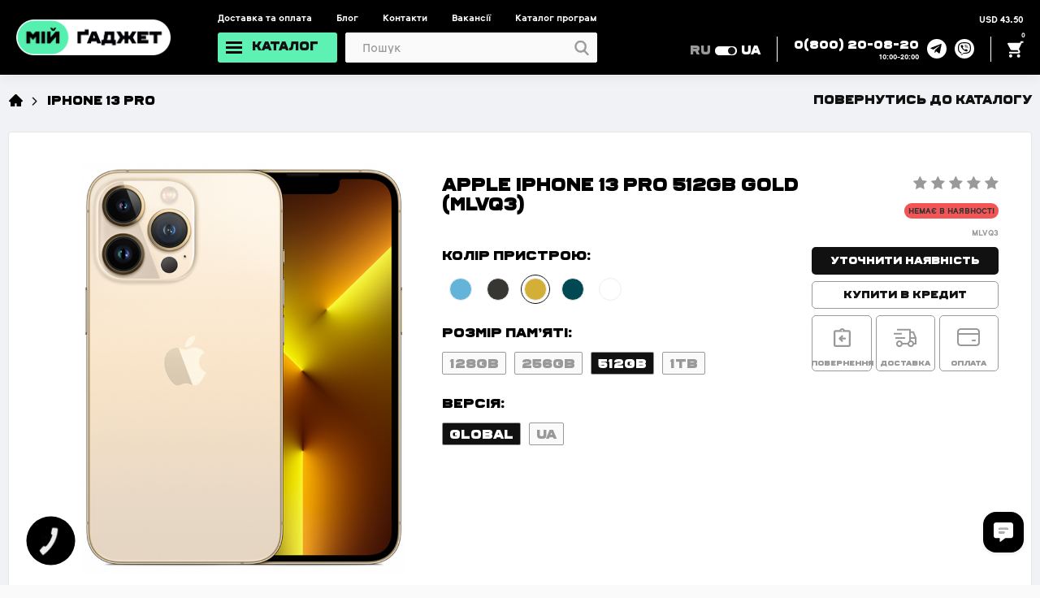

--- FILE ---
content_type: text/html; charset=utf-8
request_url: https://mygadget.ua/znyato-z-virobnictva/iphone-13-pro/iphone-13-pro-512gb-gold
body_size: 78639
content:
<!DOCTYPE html>
<!--[if IE]><![endif]-->
<!--[if IE 8 ]><html prefix="og: http://ogp.me/ns#" dir="ltr" lang="ua" class="ie8"><![endif]-->
<!--[if IE 9 ]><html prefix="og: http://ogp.me/ns#" dir="ltr" lang="ua" class="ie9"><![endif]-->
<!--[if (gt IE 9)|!(IE)]><!-->
<html prefix="og: http://ogp.me/ns#" dir="ltr" lang="ua">
<!--<![endif]-->
  <head>

         			


    <!-- Meta -->
    <meta charset="utf-8">
    <base href="https://mygadget.ua/">
    <meta http-equiv="X-UA-Compatible" content="IE=edge">
    <meta name="viewport" content="width=device-width, initial-scale=1, maximum-scale=1.0, user-scalable=no">
    <meta name="facebook-domain-verification" content="u7sx8r4arrgzhtp2cruaqcae1vpqxs" />
    <title>Apple iPhone 13 Pro 512Gb Gold (MLVQ3) MLVQ3 купити дешево - Мій Гаджет - Луцьк, Вінниця, Вишневе, Хмельницький, Могилів - Подільський, Червоноград, Нововолинськ, Володимир-Волинський, Київ, Львів, Івано-Франківськ, Полтава, Хмельницький, Камянець Подільс</title>
        <meta name="description" content="У нас ви можете купити Apple iPhone 13 Pro 512Gb Gold (MLVQ3). Гарантія та Сервісна підтримка. Краща ціна на сьогодні. Доставка по всій Україні." />
        
      <link rel="preconnect" href="//maxcdn.bootstrapcdn.com/font-awesome" />
      <link rel="preconnect" href="https://www.google-analytics.com" />
      <link rel="preconnect" href="https://www.facebook.com" />
      <link rel="preconnect" href="https://fonts.googleapis.com" />
      <link rel="preconnect" href="https://www.google.com" />

    <link rel="shortcut icon" href="/catalog/view/theme/default/img/favicon/favicon.ico" type="image/x-icon">
    <link rel="apple-touch-icon" href="/catalog/view/theme/default/img/favicon/apple-touch-icon.png">
    <link rel="apple-touch-icon" sizes="72x72" href="/catalog/view/theme/default/img/favicon/apple-touch-icon-72x72.png">
    <link rel="apple-touch-icon" sizes="114x114" href="/catalog/view/theme/default/img/favicon/apple-touch-icon-114x114.png">
    <link rel="stylesheet" href="/catalog/view/theme/default/css/bootstrap-reboot.min.css">
    <link rel="stylesheet" href="/catalog/view/theme/default/css/slick.min.css">
    <link rel="stylesheet" href="/catalog/view/theme/default/css/magnific-popup.min.css">
    <link rel="stylesheet" href="/catalog/view/theme/default/css/mmenu.css">
    <link rel="stylesheet" href="/catalog/view/theme/default/css/select2.min.css">
    <link rel="stylesheet" href="//maxcdn.bootstrapcdn.com/font-awesome/4.3.0/css/font-awesome.min.css">
      <!--link rel="stylesheet" href="/catalog/view/theme/default/css/font-awesome.min.css"-->
    <link rel="stylesheet" href="/catalog/view/theme/default/css/main.min.css?17.02.17243341371999">
    <link rel="stylesheet" href="/catalog/view/theme/default/css/new.min.css?17.02.17243341371999">
        <link rel="stylesheet" href="/catalog/view/theme/default/css/responsive.min.css?17.02.17243341371999">

             <link href="https://mygadget.ua/znyato-z-virobnictva/iphone-13-pro/iphone-13-pro-512gb-gold" rel="canonical" />
            <link href="https://mygadget.ua/image/catalog/favikon2.png" rel="icon" />
      
      <!-- Davydiuk -->
      	<!-- Google Tag Manager -->
		<script>(function(w,d,s,l,i){w[l]=w[l]||[];w[l].push({'gtm.start':
		new Date().getTime(),event:'gtm.js'});var f=d.getElementsByTagName(s)[0],
		j=d.createElement(s),dl=l!='dataLayer'?'&l='+l:'';j.async=true;j.src=
		'https://www.googletagmanager.com/gtm.js?id='+i+dl;f.parentNode.insertBefore(j,f);
		})(window,document,'script','dataLayer','GTM-5RT5RHQ');</script>
		<!-- End Google Tag Manager -->
		<!-- Google tag (gtag.js) -->
		<script async src="https://www.googletagmanager.com/gtag/js?id=G-9M67DNHJWJ"></script>
		<script>
		  window.dataLayer = window.dataLayer || [];
		  function gtag(){dataLayer.push(arguments);}
		  gtag('js', new Date());

		  gtag('config', 'G-9M67DNHJWJ');
		</script>
	  <!-- Davydiuk -->

      <!-- Facebook Pixel Code -->
      <script>
          !function(f,b,e,v,n,t,s)
                  {if(f.fbq)return;n=f.fbq=function(){n.callMethod?
                  n.callMethod.apply(n,arguments):n.queue.push(arguments)};
                  if(!f._fbq)f._fbq=n;n.push=n;n.loaded=!0;n.version='2.0';
                  n.queue=[];t=b.createElement(e);t.async=!0;
                  t.src=v;s=b.getElementsByTagName(e)[0];
                  s.parentNode.insertBefore(t,s)}(window,document,'script',
              'https://connect.facebook.net/en_US/fbevents.js');
          fbq('init', '232448861697568');
          fbq('track', 'PageView');
      </script>
      <noscript>
          <img loading="lazy" height="1" width="1"
               src="https://www.facebook.com/tr?id=232448861697568&ev=PageView&noscript=1"/>
      </noscript>
      <!-- End Facebook Pixel Code -->

      <!-- Google Tag Manager -->
      <script>(function(w,d,s,l,i){w[l]=w[l]||[];w[l].push({'gtm.start':
          new Date().getTime(),event:'gtm.js'});var f=d.getElementsByTagName(s)[0],
                  j=d.createElement(s),dl=l!='dataLayer'?'&l='+l:'';j.async=true;j.src=
                  'https://www.googletagmanager.com/gtm.js?id='+i+dl;f.parentNode.insertBefore(j,f);
                  })(window,document,'script','dataLayer','GTM-M9BR757J');</script>
      <!-- End Google Tag Manager -->

<!--microdatapro 1 open graph start -->
<meta property="og:type" content="website" />
<meta property="og:title" content="Apple iPhone 13 Pro 512Gb Gold (MLVQ3)" />
<meta property="og:description" content="Приготуйтеся до епохи Pro iPhone 13 Pro об єднує потужну систему камер, найшвидший чіп для iPhone A15 Bioniс, ємну батарею зі збільшеним робочим ресурсом, надійну систему безпеки, приголомшливий дисплей з частотою оновлення до 120 Гц. І все це укладено в міцному корпусі з захистом за" />
<meta property="og:image" content="https://mygadget.ua/image/cache/catalog/iphone/iphone_13_pro/iphone-13-pro-gold-select-500x500.jpg" />
<meta property="og:url" content="https://mygadget.ua/znyato-z-virobnictva/iphone-13-pro/iphone-13-pro-512gb-gold" />
<!--microdatapro 1 open graph end -->
  </head>

<body id="body-page" class="product-product-2701">

      	  	  			
	<!-- Davydiuk -->
	<!-- Google Tag Manager (noscript) -->
		<noscript><iframe src="https://www.googletagmanager.com/ns.html?id=GTM-5RT5RHQ"
		height="0" width="0" style="display:none;visibility:hidden"></iframe></noscript>
	<!-- End Google Tag Manager (noscript) -->
	<!-- Davydiuk -->

    <!-- Google Tag Manager (noscript) -->
    <noscript><iframe src="https://www.googletagmanager.com/ns.html?id=GTM-M9BR757J"
                      height="0" width="0" style="display:none;visibility:hidden"></iframe></noscript>
    <!-- End Google Tag Manager (noscript) -->

	  

        <nav class="menu-mobile" id="menu-mobile">
      <div class="menu-mobile__catalog" id="panel-menu">

        <ul class="main-menu-with-list">

				          <li><span>
		  		  			  		<img loading="lazy" class="cart__icon" src="https://mygadget.ua/image/catalog/ikonki/svg_/92.svg">
		  			  	Apple
		  						<img loading="lazy" src="/image/clarity_new-solid.svg" alt="Apple" class="mainmenu-sticker">
				
		  		  </span>


            <ul class="main-menu-with-list"> 
            							   							   		
			  						<li>
			              	<a class="menu-mobile_link" href="https://mygadget.ua/iphones/">
																									<img loading="lazy" class="cart__icon" src="https://mygadget.ua/image/catalog/ikonki/svg_/44.svg">
																								iPhone
																							</a> 

				  							          						<ul class="main-menu-with-list">
	            							              						<li>
	               							
	               							<a href="https://mygadget.ua/iphones/iphone-17-pro-max/">iPhone 17 Pro Max	               																							<img loading="lazy" src="/image/clarity_new-solid.svg" alt="iPhone 17 Pro Max" class="submenu-sticker">
																               							</a>
	              						</li>
	            							              						<li>
	               							
	               							<a href="https://mygadget.ua/iphones/iphone-17-pro/">iPhone 17 Pro	               																							<img loading="lazy" src="/image/clarity_new-solid.svg" alt="iPhone 17 Pro" class="submenu-sticker">
																               							</a>
	              						</li>
	            							              						<li>
	               							
	               							<a href="https://mygadget.ua/iphones/iphone-17-air/">iPhone Air	               																							<img loading="lazy" src="/image/clarity_new-solid.svg" alt="iPhone Air" class="submenu-sticker">
																               							</a>
	              						</li>
	            							              						<li>
	               							
	               							<a href="https://mygadget.ua/iphones/iphone-17/">iPhone 17	               																							<img loading="lazy" src="/image/clarity_new-solid.svg" alt="iPhone 17" class="submenu-sticker">
																               							</a>
	              						</li>
	            							              						<li>
	               							
	               							<a href="https://mygadget.ua/iphones/iphone-16-pro-max/">iPhone 16 Pro Max	               								               							</a>
	              						</li>
	            							              						<li>
	               							
	               							<a href="https://mygadget.ua/iphones/iphone-16-pro/">iPhone 16 Pro	               								               							</a>
	              						</li>
	            							              						<li>
	               							
	               							<a href="https://mygadget.ua/iphones/iphone-16-plus/">iPhone 16 Plus	               								               							</a>
	              						</li>
	            							              						<li>
	               							
	               							<a href="https://mygadget.ua/iphones/iphone-16/">iPhone 16	               								               							</a>
	              						</li>
	            							              						<li>
	               							
	               							<a href="https://mygadget.ua/iphones/iphone-16e/">iPhone 16e	               								               							</a>
	              						</li>
	            							              						<li>
	               							
	               							<a href="https://mygadget.ua/iphones/iphone-15/">iPhone 15	               								               							</a>
	              						</li>
	            							              						<li>
	               							
	               							<a href="https://mygadget.ua/iphones/iphone-13/"> iPhone 13	               								               							</a>
	              						</li>
	            							          						</ul>
	        						 
				  					</li>
				  				

             								   		
			  						<li>
			              	<a class="menu-mobile_link" href="https://mygadget.ua/ipad/">
																									<img loading="lazy" class="cart__icon" src="https://mygadget.ua/image/catalog/ikonki/svg_/47.svg">
																								iPad
																							</a> 

				  							          						<ul class="main-menu-with-list">
	            							              						<li>
	               							
	               							<a href="https://mygadget.ua/ipad/ipad-2018-2019/">iPad	               								               							</a>
	              						</li>
	            							              						<li>
	               							
	               							<a href="https://mygadget.ua/ipad/ipad-air/">iPad Air	               								               							</a>
	              						</li>
	            							              						<li>
	               							
	               							<a href="https://mygadget.ua/ipad/ipad-pro/">iPad Pro	               								               							</a>
	              						</li>
	            							              						<li>
	               							
	               							<a href="https://mygadget.ua/ipad/ipad-mini/">iPad Mini	               								               							</a>
	              						</li>
	            							          						</ul>
	        						 
				  					</li>
				  				

             								   		
			  						<li>
			              	<a class="menu-mobile_link" href="https://mygadget.ua/mac/">
																									<img loading="lazy" class="cart__icon" src="https://mygadget.ua/image/catalog/ikonki/svg_/46.svg">
																								Mac
																									<img loading="lazy" src="/image/clarity_new-solid.svg" alt="Mac" class="submenu-sticker">
																							</a> 

				  							          						<ul class="main-menu-with-list">
	            							              						<li>
	               							
	               							<a href="https://mygadget.ua/mac/macbook-pro/">MacBook Pro	               								               							</a>
	              						</li>
	            							              						<li>
	               							
	               							<a href="https://mygadget.ua/mac/macbook-air/">MacBook Air	               																							<img loading="lazy" src="/image/clarity_new-solid.svg" alt="MacBook Air" class="submenu-sticker">
																               							</a>
	              						</li>
	            							              						<li>
	               							
	               							<a href="https://mygadget.ua/mac/imac/">iMac	               								               							</a>
	              						</li>
	            							              						<li>
	               							
	               							<a href="https://mygadget.ua/mac/mac-mini/">Mac Mini	               								               							</a>
	              						</li>
	            							          						</ul>
	        						 
				  					</li>
				  				

             								   		
			  						<li>
			              	<a class="menu-mobile_link" href="https://mygadget.ua/watchs/">
																									<img loading="lazy" class="cart__icon" src="https://mygadget.ua/image/catalog/ikonki/svg_/45.svg">
																								Apple Watch
																							</a> 

				  							          						<ul class="main-menu-with-list">
	            							              						<li>
	               							
	               							<a href="https://mygadget.ua/watchs/apple-watch-series-11/">Apple Watch Series 11	               																							<img loading="lazy" src="/image/clarity_new-solid.svg" alt="Apple Watch Series 11" class="submenu-sticker">
																               							</a>
	              						</li>
	            							              						<li>
	               							
	               							<a href="https://mygadget.ua/watchs/apple-watch-series-se-3/">Apple Watch Series SE 3	               																							<img loading="lazy" src="/image/clarity_new-solid.svg" alt="Apple Watch Series SE 3" class="submenu-sticker">
																               							</a>
	              						</li>
	            							              						<li>
	               							
	               							<a href="https://mygadget.ua/watchs/apple-watch-series-10/">Apple Watch Series 10	               								               							</a>
	              						</li>
	            							              						<li>
	               							
	               							<a href="https://mygadget.ua/watchs/apple-watch-ultra-2/">Apple Watch Ultra 2	               								               							</a>
	              						</li>
	            							              						<li>
	               							
	               							<a href="https://mygadget.ua/watchs/apple-watch-series-se-2/">Apple Watch Series SE 2	               								               							</a>
	              						</li>
	            							              						<li>
	               							
	               							<a href="https://mygadget.ua/watchs/apple-watch-series-9/">Apple Watch Series 9	               								               							</a>
	              						</li>
	            							          						</ul>
	        						 
				  					</li>
				  				

             								   		
			  						<li>
			              	<a class="menu-mobile_link" href="https://mygadget.ua/music/airpods/">
																									<img loading="lazy" class="cart__icon" src="https://mygadget.ua/image/catalog/ikonki/svg_/52.svg">
																								AirPods
																							</a> 

				  							          						<ul class="main-menu-with-list">
	            							              						<li>
	               							
	               							<a href="https://mygadget.ua/music/airpods/apple-airpods-pro-2/">Apple AirPods Pro 2	               																							<img loading="lazy" src="/image/clarity_new-solid.svg" alt="Apple AirPods Pro 2" class="submenu-sticker">
																               							</a>
	              						</li>
	            							              						<li>
	               							
	               							<a href="https://mygadget.ua/music/airpods/apple-airpods-4/">Apple AirPods 4	               								               							</a>
	              						</li>
	            							              						<li>
	               							
	               							<a href="https://mygadget.ua/music/airpods/airpods-max/">Apple AirPods Max	               																							<img loading="lazy" src="/image/clarity_new-solid.svg" alt="Apple AirPods Max" class="submenu-sticker">
																               							</a>
	              						</li>
	            							              						<li>
	               							
	               							<a href="https://mygadget.ua/music/airpods/komplektaciya-airpods/">Комплектація	               								               							</a>
	              						</li>
	            							          						</ul>
	        						 
				  					</li>
				  				

             								   		
			  						<li>
			              	<a class="menu-mobile_link" href="https://mygadget.ua/gadgets/">
																									<img loading="lazy" class="cart__icon" src="https://mygadget.ua/image/catalog/ikonki/svg_/50.svg">
																								Інше 
																							</a> 

				  							          						<ul class="main-menu-with-list">
	            							              						<li>
	               							
	               							<a href="https://mygadget.ua/music/home-pod/">Apple HomePod	               								               							</a>
	              						</li>
	            							              						<li>
	               							
	               							<a href="https://mygadget.ua/gadgets/ochki-virtualnoy-realnosti/apple-vision-pro/">Apple Vision Pro 	               								               							</a>
	              						</li>
	            							              						<li>
	               							
	               							<a href="https://mygadget.ua/gadgets/apple-airtag/">Apple AirTag	               								               							</a>
	              						</li>
	            							              						<li>
	               							
	               							<a href="https://mygadget.ua/gadgets/gadget-appletv/">Apple TV	               								               							</a>
	              						</li>
	            							              						<li>
	               							
	               							<a href="https://mygadget.ua/accessories/for-ipad/klaviatury-dlya-ipad/">Клавіатури для iPad	               																							<img loading="lazy" src="/image/clarity_new-solid.svg" alt="Клавіатури для iPad" class="submenu-sticker">
																               							</a>
	              						</li>
	            							              						<li>
	               							
	               							<a href="https://mygadget.ua/accessories/for-ipad/klaviatury-i-periferiya/">Apple Pencil для iPad	               																							<img loading="lazy" src="/image/clarity_new-solid.svg" alt="Apple Pencil для iPad" class="submenu-sticker">
																               							</a>
	              						</li>
	            							              						<li>
	               							
	               							<a href="https://mygadget.ua/accessories/for-mac/klaviatury-i-myshki/">Клавіатури та мишки	               								               							</a>
	              						</li>
	            							          						</ul>
	        						 
				  					</li>
				  				

             		             	            </ul>

          </li>
		           		          <li><span>
		  		  <a class="menu-mobile_link" href="https://mygadget.ua/b-us/">		  			  		<img loading="lazy" class="cart__icon" src="https://mygadget.ua/image/catalog/ikonki/svg_/98.svg">
		  			  	Б/У Apple
		  						<img loading="lazy" src="/image/clarity_new-solid.svg" alt="Б/У Apple" class="mainmenu-sticker">
				
		  </a>		  </span>


            <ul class="main-menu-with-list"> 
            							   							   		
			  						<li>
			              	<a class="menu-mobile_link" href="https://mygadget.ua/b-us/b-u-iphone/">
																									<img loading="lazy" class="cart__icon" src="https://mygadget.ua/image/catalog/ikonki/svg_/44.svg">
																								Б/У iPhone
																							</a> 

				  							          						<ul class="main-menu-with-list">
	            							              						<li>
	               							
	               							<a href="https://mygadget.ua/b-us/b-u-iphone/b-u-iphone-16-pro-max/">Б/У iPhone 16 Pro Max	               																							<img loading="lazy" src="/image/clarity_new-solid.svg" alt="Б/У iPhone 16 Pro Max" class="submenu-sticker">
																               							</a>
	              						</li>
	            							              						<li>
	               							
	               							<a href="https://mygadget.ua/b-us/b-u-iphone/b-u-iphone-16-pro/">Б/У iPhone 16 Pro	               																							<img loading="lazy" src="/image/clarity_new-solid.svg" alt="Б/У iPhone 16 Pro" class="submenu-sticker">
																               							</a>
	              						</li>
	            							              						<li>
	               							
	               							<a href="https://mygadget.ua/b-us/b-u-iphone/b-u-iphone-16/">Б/У iPhone 16	               																							<img loading="lazy" src="/image/clarity_new-solid.svg" alt="Б/У iPhone 16" class="submenu-sticker">
																               							</a>
	              						</li>
	            							              						<li>
	               							
	               							<a href="https://mygadget.ua/b-us/b-u-iphone/b-u-iphone-15-pro-max/">Б/У iPhone 15 Pro Max	               								               							</a>
	              						</li>
	            							              						<li>
	               							
	               							<a href="https://mygadget.ua/b-us/b-u-iphone/b-u-iphone-15-pro/">Б/У iPhone 15 Pro	               								               							</a>
	              						</li>
	            							              						<li>
	               							
	               							<a href="https://mygadget.ua/b-us/b-u-iphone/b-u-iphone-15/">Б/У iPhone 15	               								               							</a>
	              						</li>
	            							              						<li>
	               							
	               							<a href="https://mygadget.ua/b-us/b-u-iphone/b-u-iphone-14-pro-max/">Б/У iPhone 14 Pro Max	               								               							</a>
	              						</li>
	            							              						<li>
	               							
	               							<a href="https://mygadget.ua/b-us/b-u-iphone/b-u-iphone-14-pro/">Б/У iPhone 14 Pro	               								               							</a>
	              						</li>
	            							              						<li>
	               							
	               							<a href="https://mygadget.ua/b-us/b-u-iphone/b-u-iphone-14/">Б/У iPhone 14	               								               							</a>
	              						</li>
	            							              						<li>
	               							
	               							<a href="https://mygadget.ua/b-us/b-u-iphone/b-u-iphone-13-pro-max/">Б/У iPhone 13 Pro Max	               								               							</a>
	              						</li>
	            							              						<li>
	               							
	               							<a href="https://mygadget.ua/b-us/b-u-iphone/bu-iphone-13-pro/">Б/У iPhone 13 Pro	               								               							</a>
	              						</li>
	            							              						<li>
	               							
	               							<a href="https://mygadget.ua/b-us/b-u-iphone/b-u-iphone-13/">Б/У iPhone 13	               								               							</a>
	              						</li>
	            							              						<li>
	               							
	               							<a href="https://mygadget.ua/b-us/b-u-iphone/b-u-iphone-12-pro-max/">Б/У iPhone 12 Pro Max	               								               							</a>
	              						</li>
	            							              						<li>
	               							
	               							<a href="https://mygadget.ua/b-us/b-u-iphone/b-u-iphone-12-pro/">Б/У iPhone 12 Pro	               								               							</a>
	              						</li>
	            							              						<li>
	               							
	               							<a href="https://mygadget.ua/b-us/b-u-iphone/b-u-iphone-12/">Б/У iPhone 12	               								               							</a>
	              						</li>
	            							              						<li>
	               							
	               							<a href="https://mygadget.ua/b-us/b-u-iphone/b-u-iphone-11/">Б/У iPhone 11	               								               							</a>
	              						</li>
	            							              						<li>
	               							
	               							<a href="https://mygadget.ua/b-us/b-u-iphone/b-u-iphone-xr/">Б/У iPhone Xr	               								               							</a>
	              						</li>
	            							          						</ul>
	        						 
				  					</li>
				  				

             								   		
			  						<li>
			              	<a class="menu-mobile_link" href="https://mygadget.ua/kak-novyy/iphone/">
																									<img loading="lazy" class="cart__icon" src="https://mygadget.ua/image/catalog/ikonki/stikers/bezymjannyj-2-03.png">
																								iPhone (як новий)
																							</a> 

				  							          						<ul class="main-menu-with-list">
	            							              						<li>
	               							
	               							<a href="https://mygadget.ua/kak-novyy/iphone/iphone-16-pro-max-kak-novyy/">iPhone 16 Pro Max (як новий)	               																							<img loading="lazy" src="/image/clarity_new-solid.svg" alt="iPhone 16 Pro Max (як новий)" class="submenu-sticker">
																               							</a>
	              						</li>
	            							              						<li>
	               							
	               							<a href="https://mygadget.ua/kak-novyy/iphone/iphone-16-pro-kak-novyy/">iPhone 16 Pro (як новий)	               																							<img loading="lazy" src="/image/clarity_new-solid.svg" alt="iPhone 16 Pro (як новий)" class="submenu-sticker">
																               							</a>
	              						</li>
	            							              						<li>
	               							
	               							<a href="https://mygadget.ua/kak-novyy/iphone/iphone-16-kak-novyy/">iPhone 16 (як новий)	               																							<img loading="lazy" src="/image/clarity_new-solid.svg" alt="iPhone 16 (як новий)" class="submenu-sticker">
																               							</a>
	              						</li>
	            							              						<li>
	               							
	               							<a href="https://mygadget.ua/kak-novyy/iphone/iphone-15-pro-max-kak-novyy/">iPhone 15 Pro Max (як новий)	               								               							</a>
	              						</li>
	            							              						<li>
	               							
	               							<a href="https://mygadget.ua/kak-novyy/iphone/iphone-15-pro-kak-novyy/">iPhone 15 Pro (як новий)	               								               							</a>
	              						</li>
	            							              						<li>
	               							
	               							<a href="https://mygadget.ua/kak-novyy/iphone/iphone-15-kak-novyy/">iPhone 15 (як новий)	               								               							</a>
	              						</li>
	            							              						<li>
	               							
	               							<a href="https://mygadget.ua/kak-novyy/iphone/iphone-14-pro-max-kak-novyy/">iPhone 14 Pro Max (як новий)	               								               							</a>
	              						</li>
	            							              						<li>
	               							
	               							<a href="https://mygadget.ua/kak-novyy/iphone/iphone-14-pro-kak-novyy-/">iPhone 14 Pro (як новий)	               								               							</a>
	              						</li>
	            							              						<li>
	               							
	               							<a href="https://mygadget.ua/kak-novyy/iphone/iphone-14-kak-novyy/">iPhone 14 (як новий)	               								               							</a>
	              						</li>
	            							              						<li>
	               							
	               							<a href="https://mygadget.ua/kak-novyy/iphone/iphone-13-pro-max-kak-novyy/">iPhone 13 Pro Max (як новий)	               								               							</a>
	              						</li>
	            							              						<li>
	               							
	               							<a href="https://mygadget.ua/kak-novyy/iphone/iphone-13-pro-kak-novyy/">iPhone 13 Pro (як новий)	               								               							</a>
	              						</li>
	            							              						<li>
	               							
	               							<a href="https://mygadget.ua/kak-novyy/iphone/iphone-13-kak-novyy/">iPhone 13 (як новий)	               								               							</a>
	              						</li>
	            							              						<li>
	               							
	               							<a href="https://mygadget.ua/kak-novyy/iphone/iphone-12-pro-max-kak-novyy/">iPhone 12 Pro Max (як новий)	               								               							</a>
	              						</li>
	            							              						<li>
	               							
	               							<a href="https://mygadget.ua/kak-novyy/iphone/iphone-12-pro-kak-novyy/">iPhone 12 Pro (як новий)	               								               							</a>
	              						</li>
	            							              						<li>
	               							
	               							<a href="https://mygadget.ua/kak-novyy/iphone/iphone-12-kak-novyy/">iPhone 12 (як новий)	               								               							</a>
	              						</li>
	            							              						<li>
	               							
	               							<a href="https://mygadget.ua/kak-novyy/iphone/iphone-11-pro-max-kak-novyy/">iPhone 11 Pro Max (як новий)	               								               							</a>
	              						</li>
	            							              						<li>
	               							
	               							<a href="https://mygadget.ua/kak-novyy/iphone/iphone-11-pro-kak-novyy/">iPhone 11 Pro (як новий)	               								               							</a>
	              						</li>
	            							              						<li>
	               							
	               							<a href="https://mygadget.ua/kak-novyy/iphone/iphone-11-kak-novyy/">iPhone 11 (як новий)	               								               							</a>
	              						</li>
	            							          						</ul>
	        						 
				  					</li>
				  				

             								   							          <li>
			              	<a class="menu-mobile_link" href="https://mygadget.ua/b-us/b-u-mac-2/">
																									<img loading="lazy" class="cart__icon" src="https://mygadget.ua/image/catalog/ikonki/svg_/46.svg">
																								Б\у Mac
																							</a>
			  						</li>

				  				

             								   							          <li>
			              	<a class="menu-mobile_link" href="https://mygadget.ua/b-us/b-u-ipad/">
																									<img loading="lazy" class="cart__icon" src="https://mygadget.ua/image/catalog/ikonki/svg_/47.svg">
																								Б\у iPad
																							</a>
			  						</li>

				  				

             								   							          <li>
			              	<a class="menu-mobile_link" href="https://mygadget.ua/b-us/b-u-votch/">
																									<img loading="lazy" class="cart__icon" src="https://mygadget.ua/image/catalog/ikonki/svg_/45.svg">
																								Б\у Apple Watch
																							</a>
			  						</li>

				  				

             		             	            </ul>

          </li>
		           		          <li><span>
		  		  			  		<img loading="lazy" class="cart__icon" src="https://mygadget.ua/image/catalog/ikonki/png/321.png">
		  			  	Б/У Смартфони
		  	
		  		  </span>


            <ul class="main-menu-with-list"> 
            							   							   		
			  						<li>
			              	<a class="menu-mobile_link" href="https://mygadget.ua/b-us/b-u-iphone/">
																									<img loading="lazy" class="cart__icon" src="https://mygadget.ua/image/catalog/ikonki/svg_/44.svg">
																								Б/У Apple iPhone
																							</a> 

				  							          						<ul class="main-menu-with-list">
	            							              						<li>
	               							
	               							<a href="https://mygadget.ua/b-us/b-u-iphone/b-u-iphone-16-pro-max/">Б/У iPhone 16 Pro Max	               																							<img loading="lazy" src="/image/clarity_new-solid.svg" alt="Б/У iPhone 16 Pro Max" class="submenu-sticker">
																               							</a>
	              						</li>
	            							              						<li>
	               							
	               							<a href="https://mygadget.ua/b-us/b-u-iphone/b-u-iphone-16-pro/">Б/У iPhone 16 Pro	               																							<img loading="lazy" src="/image/clarity_new-solid.svg" alt="Б/У iPhone 16 Pro" class="submenu-sticker">
																               							</a>
	              						</li>
	            							              						<li>
	               							
	               							<a href="https://mygadget.ua/b-us/b-u-iphone/b-u-iphone-15-pro-max/">Б/У iPhone 15 Pro Max	               								               							</a>
	              						</li>
	            							              						<li>
	               							
	               							<a href="https://mygadget.ua/b-us/b-u-iphone/b-u-iphone-15-pro/">Б/У iPhone 15 Pro	               								               							</a>
	              						</li>
	            							              						<li>
	               							
	               							<a href="https://mygadget.ua/b-us/b-u-iphone/b-u-iphone-15/">Б/У iPhone 15	               								               							</a>
	              						</li>
	            							              						<li>
	               							
	               							<a href="https://mygadget.ua/b-us/b-u-iphone/b-u-iphone-14-pro-max/">Б/У iPhone 14 Pro Max	               								               							</a>
	              						</li>
	            							              						<li>
	               							
	               							<a href="https://mygadget.ua/b-us/b-u-iphone/b-u-iphone-14-pro/">Б/У iPhone 14 Pro	               								               							</a>
	              						</li>
	            							              						<li>
	               							
	               							<a href="https://mygadget.ua/b-us/b-u-iphone/b-u-iphone-14-plus/">Б/У iPhone 14 Plus	               								               							</a>
	              						</li>
	            							              						<li>
	               							
	               							<a href="https://mygadget.ua/b-us/b-u-iphone/b-u-iphone-14/">Б/У iPhone 14	               								               							</a>
	              						</li>
	            							              						<li>
	               							
	               							<a href="https://mygadget.ua/b-us/b-u-iphone/b-u-iphone-13-pro-max/">Б/У iPhone 13 Pro Max	               								               							</a>
	              						</li>
	            							              						<li>
	               							
	               							<a href="https://mygadget.ua/b-us/b-u-iphone/bu-iphone-13-pro/">Б/У iPhone 13 Pro	               								               							</a>
	              						</li>
	            							              						<li>
	               							
	               							<a href="https://mygadget.ua/b-us/b-u-iphone/b-u-iphone-13/">Б/У iPhone 13	               								               							</a>
	              						</li>
	            							              						<li>
	               							
	               							<a href="https://mygadget.ua/b-us/b-u-iphone/b-u-iphone-12-pro-max/">Б/У iPhone 12 Pro Max	               								               							</a>
	              						</li>
	            							              						<li>
	               							
	               							<a href="https://mygadget.ua/b-us/b-u-iphone/b-u-iphone-12-pro/">Б/У iPhone 12 Pro	               								               							</a>
	              						</li>
	            							              						<li>
	               							
	               							<a href="https://mygadget.ua/b-us/b-u-iphone/b-u-iphone-12/">Б/У iPhone 12	               								               							</a>
	              						</li>
	            							              						<li>
	               							
	               							<a href="https://mygadget.ua/b-us/b-u-iphone/b-u-iphone-11-pro-max/">Б/У iPhone 11 Pro Max	               								               							</a>
	              						</li>
	            							              						<li>
	               							
	               							<a href="https://mygadget.ua/b-us/b-u-iphone/b-u-iphone-11-pro/">Б/У iPhone 11 Pro 	               								               							</a>
	              						</li>
	            							              						<li>
	               							
	               							<a href="https://mygadget.ua/b-us/b-u-iphone/b-u-iphone-11/">Б/У iPhone 11	               								               							</a>
	              						</li>
	            							              						<li>
	               							
	               							<a href="https://mygadget.ua/b-us/b-u-iphone/b-u-iphone-xr/">Б/У iPhone Xr	               								               							</a>
	              						</li>
	            							          						</ul>
	        						 
				  					</li>
				  				

             								   		
			  						<li>
			              	<a class="menu-mobile_link" href="https://mygadget.ua/android/google-pixel/b-u-smartfony-google-pixel/">
																									<img loading="lazy" class="cart__icon" src="https://mygadget.ua/image/catalog/ikonki/svg_/73.svg">
																								Б/У Смартфони Google Pixel
																							</a> 

				  							          						<ul class="main-menu-with-list">
	            							              						<li>
	               							
	               							<a href="https://mygadget.ua/android/google-pixel/b-u-smartfony-google-pixel/b-u-google-pixel-8-pro/">Б/У Google Pixel 8 Pro	               								               							</a>
	              						</li>
	            							              						<li>
	               							
	               							<a href="https://mygadget.ua/android/google-pixel/b-u-smartfony-google-pixel/b-u-google-pixel-7-pro/">Б/У Google Pixel 7 Pro	               								               							</a>
	              						</li>
	            							              						<li>
	               							
	               							<a href="https://mygadget.ua/android/google-pixel/b-u-smartfony-google-pixel/b-u-google-pixel-7/">Б/У Google Pixel 7	               								               							</a>
	              						</li>
	            							          						</ul>
	        						 
				  					</li>
				  				

             								   							          <li>
			              	<a class="menu-mobile_link" href="https://mygadget.ua/android/samsung/b-u-smartfony-samsung/">
																									<img loading="lazy" class="cart__icon" src="https://mygadget.ua/image/catalog/ikonki/svg_/samsung/57.svg">
																								Б/У Смартфони Samsung
																							</a>
			  						</li>

				  				

             								   							          <li>
			              	<a class="menu-mobile_link" href="https://mygadget.ua/android/xiaomi/b-u-smartfony-xiaomi/">
																									<img loading="lazy" class="cart__icon" src="https://mygadget.ua/image/catalog/ikonki/svg_/xiaomi/63.svg">
																								Б/У Смартфони Xiaomi
																							</a>
			  						</li>

				  				

             								   							          <li>
			              	<a class="menu-mobile_link" href="https://mygadget.ua/android/oneplus/b-u-smartfony-oneplus/">
																									<img loading="lazy" class="cart__icon" src="https://mygadget.ua/image/catalog/ikonki/svg_/102.svg">
																								Б/У Смартфони OnePlus
																							</a>
			  						</li>

				  				

             								   							          <li>
			              	<a class="menu-mobile_link" href="https://mygadget.ua/android/realme/b-u-smartfony-realme/">
																									<img loading="lazy" class="cart__icon" src="https://mygadget.ua/image/catalog/ikonki/svg_/101.svg">
																								Б/У Смартфони Realme
																							</a>
			  						</li>

				  				

             		             	            </ul>

          </li>
		           		          <li><span>
		  		  <a class="menu-mobile_link" href="https://mygadget.ua/android/samsung/">		  			  		<img loading="lazy" class="cart__icon" src="https://mygadget.ua/image/catalog/banners/category_png/262.png">
		  			  	Samsung 
		  						<img loading="lazy" src="/image/clarity_new-solid.svg" alt="Samsung " class="mainmenu-sticker">
				
		  </a>		  </span>


            <ul class="main-menu-with-list"> 
            							   							   		
			  						<li>
			              	<a class="menu-mobile_link" href="https://mygadget.ua/android/samsung/smartfony-samsung/galaxy-a/">
																									<img loading="lazy" class="cart__icon" src="https://mygadget.ua/image/catalog/ikonki/svg_/samsung/55.svg">
																								Galaxy A
																									<img loading="lazy" src="/image/clarity_new-solid.svg" alt="Galaxy A" class="submenu-sticker">
																							</a> 

				  							          						<ul class="main-menu-with-list">
	            							              						<li>
	               							
	               							<a href="https://mygadget.ua/android/samsung/smartfony-samsung/galaxy-a/galaxy-a56/">Galaxy A56	               																							<img loading="lazy" src="/image/clarity_new-solid.svg" alt="Galaxy A56" class="submenu-sticker">
																               							</a>
	              						</li>
	            							              						<li>
	               							
	               							<a href="https://mygadget.ua/android/samsung/smartfony-samsung/galaxy-a/galaxy-a55/">Galaxy A55	               								               							</a>
	              						</li>
	            							              						<li>
	               							
	               							<a href="https://mygadget.ua/android/samsung/smartfony-samsung/galaxy-a/galaxy-a36/">Galaxy A36	               																							<img loading="lazy" src="/image/clarity_new-solid.svg" alt="Galaxy A36" class="submenu-sticker">
																               							</a>
	              						</li>
	            							              						<li>
	               							
	               							<a href="https://mygadget.ua/android/samsung/smartfony-samsung/galaxy-a/galaxy-a35/">Galaxy A35	               								               							</a>
	              						</li>
	            							              						<li>
	               							
	               							<a href="https://mygadget.ua/android/samsung/smartfony-samsung/galaxy-a/galaxy-a26/">Galaxy A26	               																							<img loading="lazy" src="/image/clarity_new-solid.svg" alt="Galaxy A26" class="submenu-sticker">
																               							</a>
	              						</li>
	            							              						<li>
	               							
	               							<a href="https://mygadget.ua/android/samsung/smartfony-samsung/galaxy-a/galaxy-a25/">Galaxy A25	               								               							</a>
	              						</li>
	            							              						<li>
	               							
	               							<a href="https://mygadget.ua/android/samsung/smartfony-samsung/galaxy-a/galaxy-a16/">Galaxy A16	               								               							</a>
	              						</li>
	            							              						<li>
	               							
	               							<a href="https://mygadget.ua/android/samsung/smartfony-samsung/galaxy-a/galaxy-a15/">Galaxy A15	               								               							</a>
	              						</li>
	            							              						<li>
	               							
	               							<a href="https://mygadget.ua/android/samsung/smartfony-samsung/galaxy-a/galaxy-a06/">Galaxy A06	               								               							</a>
	              						</li>
	            							              						<li>
	               							
	               							<a href="https://mygadget.ua/android/samsung/smartfony-samsung/galaxy-a/galaxy-a05s/">Galaxy A05s	               								               							</a>
	              						</li>
	            							          						</ul>
	        						 
				  					</li>
				  				

             								   		
			  						<li>
			              	<a class="menu-mobile_link" href="https://mygadget.ua/android/samsung/smartfony-samsung/galaxy-fold/">
																									<img loading="lazy" class="cart__icon" src="https://mygadget.ua/image/catalog/banners/category_png/262.png">
																								Galaxy Fold
																							</a> 

				  							          						<ul class="main-menu-with-list">
	            							              						<li>
	               							
	               							<a href="https://mygadget.ua/android/samsung/smartfony-samsung/galaxy-fold/galaxy-fold-6/">Galaxy Fold 6	               								               							</a>
	              						</li>
	            							              						<li>
	               							
	               							<a href="https://mygadget.ua/android/samsung/smartfony-samsung/galaxy-fold/galaxy-fold-5/">Galaxy Fold 5	               								               							</a>
	              						</li>
	            							          						</ul>
	        						 
				  					</li>
				  				

             								   		
			  						<li>
			              	<a class="menu-mobile_link" href="https://mygadget.ua/android/samsung/smartfony-samsung/galaxy-s/">
																									<img loading="lazy" class="cart__icon" src="https://mygadget.ua/image/catalog/ikonki/svg_/samsung/58.svg">
																								Galaxy S
																									<img loading="lazy" src="/image/clarity_new-solid.svg" alt="Galaxy S" class="submenu-sticker">
																							</a> 

				  							          						<ul class="main-menu-with-list">
	            							              						<li>
	               							
	               							<a href="https://mygadget.ua/android/samsung/smartfony-samsung/galaxy-s/galaxy-s25-ultra/">Galaxy S25 Ultra	               																							<img loading="lazy" src="/image/clarity_new-solid.svg" alt="Galaxy S25 Ultra" class="submenu-sticker">
																               							</a>
	              						</li>
	            							              						<li>
	               							
	               							<a href="https://mygadget.ua/android/samsung/smartfony-samsung/galaxy-s/galaxy-s25-plus/">Galaxy S25 Plus	               																							<img loading="lazy" src="/image/clarity_new-solid.svg" alt="Galaxy S25 Plus" class="submenu-sticker">
																               							</a>
	              						</li>
	            							              						<li>
	               							
	               							<a href="https://mygadget.ua/android/samsung/smartfony-samsung/galaxy-s/galaxy-s25/">Galaxy S25	               																							<img loading="lazy" src="/image/clarity_new-solid.svg" alt="Galaxy S25" class="submenu-sticker">
																               							</a>
	              						</li>
	            							              						<li>
	               							
	               							<a href="https://mygadget.ua/android/samsung/smartfony-samsung/galaxy-s/galaxy-s24-ultra/">Galaxy S24 Ultra	               								               							</a>
	              						</li>
	            							              						<li>
	               							
	               							<a href="https://mygadget.ua/android/samsung/smartfony-samsung/galaxy-s/galaxy-s24-plus/">Galaxy S24 Plus	               								               							</a>
	              						</li>
	            							              						<li>
	               							
	               							<a href="https://mygadget.ua/android/samsung/smartfony-samsung/galaxy-s/galaxy-s24/">Galaxy S24	               								               							</a>
	              						</li>
	            							              						<li>
	               							
	               							<a href="https://mygadget.ua/android/samsung/smartfony-samsung/galaxy-s/galaxy-s24-fe/">Galaxy S24 FE	               																							<img loading="lazy" src="/image/clarity_new-solid.svg" alt="Galaxy S24 FE" class="submenu-sticker">
																               							</a>
	              						</li>
	            							          						</ul>
	        						 
				  					</li>
				  				

             								   		
			  						<li>
			              	<a class="menu-mobile_link" href="https://mygadget.ua/android/samsung/smartfony-samsung/galaxy-flip/">
																									<img loading="lazy" class="cart__icon" src="https://mygadget.ua/image/catalog/banners/category_png/263.png">
																								Galaxy Flip
																							</a> 

				  							          						<ul class="main-menu-with-list">
	            							              						<li>
	               							
	               							<a href="https://mygadget.ua/android/samsung/smartfony-samsung/galaxy-flip/galaxy-flip-6/">Galaxy Flip 6	               								               							</a>
	              						</li>
	            							              						<li>
	               							
	               							<a href="https://mygadget.ua/android/samsung/smartfony-samsung/galaxy-flip/galaxy-flip-5/">Galaxy Flip 5	               								               							</a>
	              						</li>
	            							          						</ul>
	        						 
				  					</li>
				  				

             								   		
			  						<li>
			              	<a class="menu-mobile_link" href="https://mygadget.ua/android/samsung/smartfony-samsung/galaxy-m-1/">
																									<img loading="lazy" class="cart__icon" src="https://mygadget.ua/image/catalog/ikonki/svg_/samsung/55.svg">
																								Galaxy M
																							</a> 

				  							          						<ul class="main-menu-with-list">
	            							              						<li>
	               							
	               							<a href="https://mygadget.ua/android/samsung/smartfony-samsung/galaxy-m-1/galaxy-m35/">Galaxy M35	               								               							</a>
	              						</li>
	            							              						<li>
	               							
	               							<a href="https://mygadget.ua/android/samsung/smartfony-samsung/galaxy-m-1/galaxy-m15/">Galaxy M15	               								               							</a>
	              						</li>
	            							          						</ul>
	        						 
				  					</li>
				  				

             								   		
			  						<li>
			              	<a class="menu-mobile_link" href="https://mygadget.ua/android/samsung/planshety-samsung/">
																									<img loading="lazy" class="cart__icon" src="https://mygadget.ua/image/catalog/ikonki/svg_/samsung/54.svg">
																								Планшети
																							</a> 

				  							          						<ul class="main-menu-with-list">
	            							              						<li>
	               							
	               							<a href="https://mygadget.ua/android/samsung/planshety-samsung/galaxy-tab-s/">Galaxy Tab S	               								               							</a>
	              						</li>
	            							          						</ul>
	        						 
				  					</li>
				  				

             								   		
			  						<li>
			              	<a class="menu-mobile_link" href="https://mygadget.ua/tv/televizory-samsung/">
																									<img loading="lazy" class="cart__icon" src="https://mygadget.ua/image/catalog/ikonki/png/tv_tv_tv/169.png">
																								Телевізори
																							</a> 

				  							          						<ul class="main-menu-with-list">
	            							              						<li class="list-submenu__menu-child ">
	                						<a href="https://mygadget.ua/tv/televizory-samsung/?mfp=208-d-agonal-ekranu[43]">Samsung 43&quot;	                							
	                						
	                						</a>
	              						</li>
	           	 							              						<li class="list-submenu__menu-child ">
	                						<a href="https://mygadget.ua/tv/televizory-samsung/?mfp=208-d-agonal-ekranu[50,55,58]">Samsung 50-58&quot;	                							
	                						
	                						</a>
	              						</li>
	           	 							              						<li class="list-submenu__menu-child ">
	                						<a href="https://mygadget.ua/tv/televizory-samsung/?mfp=208-d-agonal-ekranu[65]">Samsung 65&quot;	                							
	                						
	                						</a>
	              						</li>
	           	 							              						<li class="list-submenu__menu-child ">
	                						<a href="https://mygadget.ua/tv/televizory-samsung/?mfp=208-d-agonal-ekranu[70,75,77]">Samsung 70-77&quot;	                							
	                						
	                						</a>
	              						</li>
	           	 							              						<li class="list-submenu__menu-child ">
	                						<a href="https://mygadget.ua/tv/televizory-samsung/?mfp=208-d-agonal-ekranu[85,98]">Samsung 85-98&quot;	                							
	                						
	                						</a>
	              						</li>
	           	 						 
	          						</ul>
	        						 
				  					</li>
				  				

             								   		
			  						<li>
			              	<a class="menu-mobile_link" href="https://mygadget.ua/android/samsung/naushniki-samsung/">
																									<img loading="lazy" class="cart__icon" src="https://mygadget.ua/image/catalog/banners/category_png/265.png">
																								Навушники
																							</a> 

				  							          						<ul class="main-menu-with-list">
	            							              						<li>
	               							
	               							<a href="https://mygadget.ua/android/samsung/naushniki-samsung/galaxy-buds3-pro/">Galaxy Buds3 Pro	               								               							</a>
	              						</li>
	            							              						<li>
	               							
	               							<a href="https://mygadget.ua/android/samsung/naushniki-samsung/galaxy-buds3/">Galaxy Buds3	               								               							</a>
	              						</li>
	            							              						<li>
	               							
	               							<a href="https://mygadget.ua/android/samsung/naushniki-samsung/galaxy-buds2-pro/">Galaxy Buds2 Pro	               								               							</a>
	              						</li>
	            							          						</ul>
	        						 
				  					</li>
				  				

             								   		
			  						<li>
			              	<a class="menu-mobile_link" href="https://mygadget.ua/android/samsung/chasy-samsung/">
																									<img loading="lazy" class="cart__icon" src="https://mygadget.ua/image/catalog/banners/category_png/271.png">
																								Смарт-годинники
																							</a> 

				  							          						<ul class="main-menu-with-list">
	            							              						<li>
	               							
	               							<a href="https://mygadget.ua/android/samsung/chasy-samsung/galaxy-watch-7-ultra/">Galaxy Watch Ultra	               								               							</a>
	              						</li>
	            							              						<li>
	               							
	               							<a href="https://mygadget.ua/android/samsung/chasy-samsung/galaxy-watch-7/">Galaxy Watch 7	               								               							</a>
	              						</li>
	            							              						<li>
	               							
	               							<a href="https://mygadget.ua/android/samsung/chasy-samsung/galaxy-watch-6/">Galaxy Watch 6	               								               							</a>
	              						</li>
	            							              						<li>
	               							
	               							<a href="https://mygadget.ua/android/samsung/chasy-samsung/galaxy-watch-6-classic/">Galaxy Watch 6 Classic	               								               							</a>
	              						</li>
	            							          						</ul>
	        						 
				  					</li>
				  				

             								   							          <li>
			              	<a class="menu-mobile_link" href="https://mygadget.ua/android/samsung/b-u-smartfony-samsung/">
																									<img loading="lazy" class="cart__icon" src="https://mygadget.ua/image/catalog/ikonki/svg_/samsung/57.svg">
																								Б/У Смартфони Samsung
																							</a>
			  						</li>

				  				

             		             	            </ul>

          </li>
		           		          <li><span>
		  		  <a class="menu-mobile_link" href="https://mygadget.ua/android/oppo/">		  			  		<img loading="lazy" class="cart__icon" src="https://mygadget.ua/image/catalog/ikonki/svg_/oppo/70.svg">
		  			  	Oppo
		  	
		  </a>		  </span>


            <ul class="main-menu-with-list"> 
            							   							   		
			  						<li>
			              	<a class="menu-mobile_link" href="https://mygadget.ua/android/oppo/smartfony-oppo/a-seriya/">
																									<img loading="lazy" class="cart__icon" src="https://mygadget.ua/image/catalog/ikonki/svg_/oppo/70.svg">
																								A серія
																							</a> 

				  							          						<ul class="main-menu-with-list">
	            							              						<li>
	               							
	               							<a href="https://mygadget.ua/android/oppo/smartfony-oppo/a-seriya/oppo-a5-pro/">OPPO A5 Pro	               																							<img loading="lazy" src="/image/clarity_new-solid.svg" alt="OPPO A5 Pro" class="submenu-sticker">
																               							</a>
	              						</li>
	            							              						<li>
	               							
	               							<a href="https://mygadget.ua/android/oppo/smartfony-oppo/a-seriya/oppo-a3x/">Oppo A3x	               								               							</a>
	              						</li>
	            							              						<li>
	               							
	               							<a href="https://mygadget.ua/android/oppo/smartfony-oppo/a-seriya/oppo-a3/">Oppo A3	               								               							</a>
	              						</li>
	            							              						<li>
	               							
	               							<a href="https://mygadget.ua/android/oppo/smartfony-oppo/a-seriya/oppo-a60/">Oppo A60	               								               							</a>
	              						</li>
	            							              						<li>
	               							
	               							<a href="https://mygadget.ua/android/oppo/smartfony-oppo/a-seriya/oppo-a38/">Oppo A38	               								               							</a>
	              						</li>
	            							              						<li>
	               							
	               							<a href="https://mygadget.ua/android/oppo/smartfony-oppo/a-seriya/oppo-a18/">Oppo A18	               								               							</a>
	              						</li>
	            							          						</ul>
	        						 
				  					</li>
				  				

             								   		
			  						<li>
			              	<a class="menu-mobile_link" href="https://mygadget.ua/android/oppo/smartfony-oppo/reno-seriya/">
																									<img loading="lazy" class="cart__icon" src="https://mygadget.ua/image/catalog/ikonki/svg_/oppo/68.svg">
																								Reno серія
																							</a> 

				  							          						<ul class="main-menu-with-list">
	            							              						<li>
	               							
	               							<a href="https://mygadget.ua/android/oppo/smartfony-oppo/reno-seriya/oppo-reno13-pro-5g/">Oppo Reno 13 Pro 5G	               																							<img loading="lazy" src="/image/clarity_new-solid.svg" alt="Oppo Reno 13 Pro 5G" class="submenu-sticker">
																               							</a>
	              						</li>
	            							              						<li>
	               							
	               							<a href="https://mygadget.ua/android/oppo/smartfony-oppo/reno-seriya/oppo-reno13-5g/">Oppo Reno13 5G	               																							<img loading="lazy" src="/image/clarity_new-solid.svg" alt="Oppo Reno13 5G" class="submenu-sticker">
																               							</a>
	              						</li>
	            							              						<li>
	               							
	               							<a href="https://mygadget.ua/android/oppo/smartfony-oppo/reno-seriya/oppo-reno13-fs-5g/">Oppo Reno13 FS 5G	               																							<img loading="lazy" src="/image/clarity_new-solid.svg" alt="Oppo Reno13 FS 5G" class="submenu-sticker">
																               							</a>
	              						</li>
	            							              						<li>
	               							
	               							<a href="https://mygadget.ua/android/oppo/smartfony-oppo/reno-seriya/oppo-reno13-f-5g/">Oppo Reno13 F 5G	               																							<img loading="lazy" src="/image/clarity_new-solid.svg" alt="Oppo Reno13 F 5G" class="submenu-sticker">
																               							</a>
	              						</li>
	            							              						<li>
	               							
	               							<a href="https://mygadget.ua/android/oppo/smartfony-oppo/reno-seriya/oppo-reno-12-pro/">Oppo Reno12 Pro	               								               							</a>
	              						</li>
	            							              						<li>
	               							
	               							<a href="https://mygadget.ua/android/oppo/smartfony-oppo/reno-seriya/oppo-reno12-f-5g/">Oppo Reno12 F 5G	               								               							</a>
	              						</li>
	            							              						<li>
	               							
	               							<a href="https://mygadget.ua/android/oppo/smartfony-oppo/reno-seriya/oppo-reno12-fs/">Oppo Reno12 FS	               								               							</a>
	              						</li>
	            							              						<li>
	               							
	               							<a href="https://mygadget.ua/android/oppo/smartfony-oppo/reno-seriya/oppo-reno-12f/">Oppo Reno12 F	               								               							</a>
	              						</li>
	            							              						<li>
	               							
	               							<a href="https://mygadget.ua/android/oppo/smartfony-oppo/reno-seriya/oppo-reno-12/">Oppo Reno12	               								               							</a>
	              						</li>
	            							          						</ul>
	        						 
				  					</li>
				  				

             								   		
			  						<li>
			              	<a class="menu-mobile_link" href="https://mygadget.ua/android/oppo/planshety-oppo/">
																									<img loading="lazy" class="cart__icon" src="https://mygadget.ua/image/catalog/ikonki/svg_/oppo/69.svg">
																								Планшети
																							</a> 

				  							          						<ul class="main-menu-with-list">
	            							              						<li>
	               							
	               							<a href="https://mygadget.ua/android/oppo/planshety-oppo/oppo-pad-air/">Oppo Pad Air	               								               							</a>
	              						</li>
	            							              						<li>
	               							
	               							<a href="https://mygadget.ua/android/oppo/planshety-oppo/oppo-pad-neo/">Oppo Pad Neo	               								               							</a>
	              						</li>
	            							          						</ul>
	        						 
				  					</li>
				  				

             								   		
			  						<li>
			              	<a class="menu-mobile_link" href="https://mygadget.ua/android/oppo/smart-chasy-oppo/">
																									<img loading="lazy" class="cart__icon" src="https://mygadget.ua/image/catalog/ikonki/svg_/oppo/71.svg">
																								Смарт-годинники
																							</a> 

				  							          						<ul class="main-menu-with-list">
	            							              						<li>
	               							
	               							<a href="https://mygadget.ua/znyato-z-virobnictva/chasy-oppo/oppo-watch-free/">Oppo Watch Free	               								               							</a>
	              						</li>
	            							          						</ul>
	        						 
				  					</li>
				  				

             								   		
			  						<li>
			              	<a class="menu-mobile_link" href="https://mygadget.ua/android/oppo/fitnes-trekery-oppo/">
																									<img loading="lazy" class="cart__icon" src="https://mygadget.ua/image/catalog/ikonki/svg_/oppo/71.svg">
																								Фітнес-трекери
																							</a> 

				  							          						<ul class="main-menu-with-list">
	            							              						<li>
	               							
	               							<a href="https://mygadget.ua/android/oppo/fitnes-trekery-oppo/oppo-band/">Oppo Band 2	               								               							</a>
	              						</li>
	            							          						</ul>
	        						 
				  					</li>
				  				

             								   		
			  						<li>
			              	<a class="menu-mobile_link" href="https://mygadget.ua/android/oppo/oppo-naushniki/">
																									<img loading="lazy" class="cart__icon" src="https://mygadget.ua/image/catalog/ikonki/svg_/oppo/72.svg">
																								Навушники
																							</a> 

				  							          						<ul class="main-menu-with-list">
	            							              						<li>
	               							
	               							<a href="https://mygadget.ua/android/oppo/oppo-naushniki/oppo-enco-air-4/">Oppo Enco Air 4	               								               							</a>
	              						</li>
	            							              						<li>
	               							
	               							<a href="https://mygadget.ua/android/oppo/oppo-naushniki/oppo-enco-air-4-pro/">Oppo Enco Air 4 Pro	               								               							</a>
	              						</li>
	            							              						<li>
	               							
	               							<a href="https://mygadget.ua/android/oppo/oppo-naushniki/oppo-enco-x3i/">Oppo Enco X3i	               								               							</a>
	              						</li>
	            							              						<li>
	               							
	               							<a href="https://mygadget.ua/android/oppo/oppo-naushniki/oppo-enco-buds-2-pro/">Oppo Enco Buds 2 Pro	               								               							</a>
	              						</li>
	            							              						<li>
	               							
	               							<a href="https://mygadget.ua/android/oppo/oppo-naushniki/oppo-enco-buds-2/">Oppo Enco Buds 2	               								               							</a>
	              						</li>
	            							          						</ul>
	        						 
				  					</li>
				  				

             		             	            </ul>

          </li>
		           		          <li><span>
		  		  <a class="menu-mobile_link" href="https://mygadget.ua/android/xiaomi/">		  			  		<img loading="lazy" class="cart__icon" src="https://mygadget.ua/image/catalog/ikonki/svg_/xiaomi/64.svg">
		  			  	Xiaomi
		  	
		  </a>		  </span>


            <ul class="main-menu-with-list"> 
            							   							   		
			  						<li>
			              	<a class="menu-mobile_link" href="https://mygadget.ua/android/xiaomi/smartfony-xiaomi/redmi-seriya/">
																									<img loading="lazy" class="cart__icon" src="https://mygadget.ua/image/catalog/ikonki/svg_/xiaomi/63.svg">
																								Redmi серія
																							</a> 

				  							          						<ul class="main-menu-with-list">
	            							              						<li>
	               							
	               							<a href="https://mygadget.ua/android/xiaomi/smartfony-xiaomi/redmi-seriya/xiaomi-redmi-note-14-pro-5g-1/">Xiaomi Redmi Note 14 Pro+ 5G	               																							<img loading="lazy" src="/image/clarity_new-solid.svg" alt="Xiaomi Redmi Note 14 Pro+ 5G" class="submenu-sticker">
																               							</a>
	              						</li>
	            							              						<li>
	               							
	               							<a href="https://mygadget.ua/android/xiaomi/smartfony-xiaomi/redmi-seriya/xiaomi-redmi-note-14-pro-5g/">Xiaomi Redmi Note 14 Pro 5G	               																							<img loading="lazy" src="/image/clarity_new-solid.svg" alt="Xiaomi Redmi Note 14 Pro 5G" class="submenu-sticker">
																               							</a>
	              						</li>
	            							              						<li>
	               							
	               							<a href="https://mygadget.ua/android/xiaomi/smartfony-xiaomi/redmi-seriya/xiaomi-redmi-note-14-pro/">Xiaomi Redmi Note 14 Pro	               																							<img loading="lazy" src="/image/clarity_new-solid.svg" alt="Xiaomi Redmi Note 14 Pro" class="submenu-sticker">
																               							</a>
	              						</li>
	            							              						<li>
	               							
	               							<a href="https://mygadget.ua/android/xiaomi/smartfony-xiaomi/redmi-seriya/xiaomi-redmi-note-14-5g/">Xiaomi Redmi Note 14 5G	               																							<img loading="lazy" src="/image/clarity_new-solid.svg" alt="Xiaomi Redmi Note 14 5G" class="submenu-sticker">
																               							</a>
	              						</li>
	            							              						<li>
	               							
	               							<a href="https://mygadget.ua/android/xiaomi/smartfony-xiaomi/redmi-seriya/xiaomi-redmi-note-14s/">Xiaomi Redmi Note 14S	               																							<img loading="lazy" src="/image/clarity_new-solid.svg" alt="Xiaomi Redmi Note 14S" class="submenu-sticker">
																               							</a>
	              						</li>
	            							              						<li>
	               							
	               							<a href="https://mygadget.ua/android/xiaomi/smartfony-xiaomi/redmi-seriya/xiaomi-redmi-note-14/">Xiaomi Redmi Note 14	               																							<img loading="lazy" src="/image/clarity_new-solid.svg" alt="Xiaomi Redmi Note 14" class="submenu-sticker">
																               							</a>
	              						</li>
	            							              						<li>
	               							
	               							<a href="https://mygadget.ua/android/xiaomi/smartfony-xiaomi/redmi-seriya/xiaomi-redmi-note-13-pro-5g-1/">Xiaomi Redmi Note 13 Pro+ 5G	               								               							</a>
	              						</li>
	            							              						<li>
	               							
	               							<a href="https://mygadget.ua/android/xiaomi/smartfony-xiaomi/redmi-seriya/xiaomi-redmi-note-13-pro-5g/">Xiaomi Redmi Note 13 Pro 5G	               								               							</a>
	              						</li>
	            							              						<li>
	               							
	               							<a href="https://mygadget.ua/android/xiaomi/smartfony-xiaomi/redmi-seriya/xiaomi-redmi-note-13-pro/">Xiaomi Redmi Note 13 Pro	               								               							</a>
	              						</li>
	            							              						<li>
	               							
	               							<a href="https://mygadget.ua/android/xiaomi/smartfony-xiaomi/redmi-seriya/xiaomi-redmi-note-13-5g/">Xiaomi Redmi Note 13 5G	               								               							</a>
	              						</li>
	            							              						<li>
	               							
	               							<a href="https://mygadget.ua/android/xiaomi/smartfony-xiaomi/redmi-seriya/xiaomi-redmi-note-13/">Xiaomi Redmi Note 13	               								               							</a>
	              						</li>
	            							              						<li>
	               							
	               							<a href="https://mygadget.ua/android/xiaomi/smartfony-xiaomi/redmi-seriya/xiaomi-redmi-14c/">Xiaomi Redmi 14C	               																							<img loading="lazy" src="/image/clarity_new-solid.svg" alt="Xiaomi Redmi 14C" class="submenu-sticker">
																               							</a>
	              						</li>
	            							              						<li>
	               							
	               							<a href="https://mygadget.ua/android/xiaomi/smartfony-xiaomi/redmi-seriya/xiaomi-redmi-13/">Xiaomi Redmi 13	               								               							</a>
	              						</li>
	            							              						<li>
	               							
	               							<a href="https://mygadget.ua/android/xiaomi/smartfony-xiaomi/redmi-seriya/xiaomi-redmi-a3/">Xiaomi Redmi A3	               																							<img loading="lazy" src="/image/clarity_new-solid.svg" alt="Xiaomi Redmi A3" class="submenu-sticker">
																               							</a>
	              						</li>
	            							          						</ul>
	        						 
				  					</li>
				  				

             								   		
			  						<li>
			              	<a class="menu-mobile_link" href="https://mygadget.ua/android/xiaomi/smartfony-xiaomi/poco-seriya/">
																									<img loading="lazy" class="cart__icon" src="https://mygadget.ua/image/catalog/ikonki/svg_/xiaomi/62.svg">
																								POCO серія
																							</a> 

				  							          						<ul class="main-menu-with-list">
	            							              						<li>
	               							
	               							<a href="https://mygadget.ua/android/xiaomi/smartfony-xiaomi/poco-seriya/poco-c65/">POCO C65	               								               							</a>
	              						</li>
	            							          						</ul>
	        						 
				  					</li>
				  				

             								   		
			  						<li>
			              	<a class="menu-mobile_link" href="https://mygadget.ua/android/xiaomi/planshety-xiaomi/">
																									<img loading="lazy" class="cart__icon" src="https://mygadget.ua/image/catalog/ikonki/svg_/xiaomi/65.svg">
																								Планшети
																							</a> 

				  							          						<ul class="main-menu-with-list">
	            							              						<li>
	               							
	               							<a href="https://mygadget.ua/android/xiaomi/planshety-xiaomi/xiaomi-pad-6/">Xiaomi Pad 6	               								               							</a>
	              						</li>
	            							              						<li>
	               							
	               							<a href="https://mygadget.ua/android/xiaomi/planshety-xiaomi/xiaomi-redmi-pad/">Xiaomi Redmi Pad SE	               								               							</a>
	              						</li>
	            							          						</ul>
	        						 
				  					</li>
				  				

             								   		
			  						<li>
			              	<a class="menu-mobile_link" href="https://mygadget.ua/android/xiaomi/chasy-xiaomi/">
																									<img loading="lazy" class="cart__icon" src="https://mygadget.ua/image/catalog/ikonki/svg_/xiaomi/67.svg">
																								Смарт-годинники
																							</a> 

				  							          						<ul class="main-menu-with-list">
	            							          						</ul>
	        						 
				  					</li>
				  				

             								   							          <li>
			              	<a class="menu-mobile_link" href="https://mygadget.ua/android/xiaomi/b-u-smartfony-xiaomi/">
																									<img loading="lazy" class="cart__icon" src="https://mygadget.ua/image/catalog/ikonki/svg_/xiaomi/63.svg">
																								Б/У Смартфони Xiaomi
																							</a>
			  						</li>

				  				

             		             	            </ul>

          </li>
		           		          <li><span>
		  		  <a class="menu-mobile_link" href="https://mygadget.ua/android/google-pixel/">		  			  		<img loading="lazy" class="cart__icon" src="https://mygadget.ua/image/catalog/ikonki/svg_/96.svg">
		  			  	Google
		  						<img loading="lazy" src="/image/clarity_new-solid.svg" alt="Google" class="mainmenu-sticker">
				
		  </a>		  </span>


            <ul class="main-menu-with-list"> 
            							   							   		
			  						<li>
			              	<a class="menu-mobile_link" href="https://mygadget.ua/android/google-pixel/smartfony-google-pixel/">
																									<img loading="lazy" class="cart__icon" src="https://mygadget.ua/image/catalog/ikonki/png/279.png">
																								Смартфони Google Pixel
																							</a> 

				  							          						<ul class="main-menu-with-list">
	            							              						<li>
	               							
	               							<a href="https://mygadget.ua/android/google-pixel/smartfony-google-pixel/google-pixel-9-pro-fold/">Google Pixel 9 Pro Fold	               																							<img loading="lazy" src="/image/clarity_new-solid.svg" alt="Google Pixel 9 Pro Fold" class="submenu-sticker">
																               							</a>
	              						</li>
	            							              						<li>
	               							
	               							<a href="https://mygadget.ua/android/google-pixel/smartfony-google-pixel/google-pixel-9-pro-xl/">Google Pixel 9 Pro XL	               																							<img loading="lazy" src="/image/clarity_new-solid.svg" alt="Google Pixel 9 Pro XL" class="submenu-sticker">
																               							</a>
	              						</li>
	            							              						<li>
	               							
	               							<a href="https://mygadget.ua/android/google-pixel/smartfony-google-pixel/google-pixel-9-pro/">Google Pixel 9 Pro	               																							<img loading="lazy" src="/image/clarity_new-solid.svg" alt="Google Pixel 9 Pro" class="submenu-sticker">
																               							</a>
	              						</li>
	            							              						<li>
	               							
	               							<a href="https://mygadget.ua/android/google-pixel/smartfony-google-pixel/google-pixel-9/">Google Pixel 9	               																							<img loading="lazy" src="/image/clarity_new-solid.svg" alt="Google Pixel 9" class="submenu-sticker">
																               							</a>
	              						</li>
	            							              						<li>
	               							
	               							<a href="https://mygadget.ua/android/google-pixel/smartfony-google-pixel/google-pixel-8-pro/">Google Pixel 8 Pro	               								               							</a>
	              						</li>
	            							              						<li>
	               							
	               							<a href="https://mygadget.ua/android/google-pixel/smartfony-google-pixel/google-pixel-8a/">Google Pixel 8a	               								               							</a>
	              						</li>
	            							              						<li>
	               							
	               							<a href="https://mygadget.ua/android/google-pixel/smartfony-google-pixel/google-pixel-8/">Google Pixel 8	               								               							</a>
	              						</li>
	            							          						</ul>
	        						 
				  					</li>
				  				

             								   		
			  						<li>
			              	<a class="menu-mobile_link" href="https://mygadget.ua/android/google-pixel/b-u-smartfony-google-pixel/">
																									<img loading="lazy" class="cart__icon" src="https://mygadget.ua/image/catalog/ikonki/png/279.png">
																								Б/У смартфони Google Pixel
																									<img loading="lazy" src="/image/clarity_new-solid.svg" alt="Б/У смартфони Google Pixel" class="submenu-sticker">
																							</a> 

				  							          						<ul class="main-menu-with-list">
	            							              						<li>
	               							
	               							<a href="https://mygadget.ua/android/google-pixel/b-u-smartfony-google-pixel/b-u-google-pixel-8-pro/">Б/У Google Pixel 8 Pro	               								               							</a>
	              						</li>
	            							              						<li>
	               							
	               							<a href="https://mygadget.ua/android/google-pixel/b-u-smartfony-google-pixel/b-u-google-pixel-7-pro/">Б/У Google Pixel 7 Pro	               								               							</a>
	              						</li>
	            							              						<li>
	               							
	               							<a href="https://mygadget.ua/android/google-pixel/b-u-smartfony-google-pixel/b-u-google-pixel-7/">Б/У Google Pixel 7	               								               							</a>
	              						</li>
	            							          						</ul>
	        						 
				  					</li>
				  				

             								   		
			  						<li>
			              	<a class="menu-mobile_link" href="https://mygadget.ua/android/google-pixel/smart-chasy-google/">
																									<img loading="lazy" class="cart__icon" src="https://mygadget.ua/image/catalog/ikonki/png/282.png">
																								Смарт-годинники Google
																							</a> 

				  							          						<ul class="main-menu-with-list">
	            							          						</ul>
	        						 
				  					</li>
				  				

             								   		
			  						<li>
			              	<a class="menu-mobile_link" href="https://mygadget.ua/android/google-pixel/naushniki-google/">
																									<img loading="lazy" class="cart__icon" src="https://mygadget.ua/image/catalog/ikonki/png/283.png">
																								Навушники Google
																							</a> 

				  							          						<ul class="main-menu-with-list">
	            							          						</ul>
	        						 
				  					</li>
				  				

             								   		
			  						<li>
			              	<a class="menu-mobile_link" href="https://mygadget.ua/android/google-pixel/planshety-google/">
																									<img loading="lazy" class="cart__icon" src="https://mygadget.ua/image/catalog/banners/category_png/185_1.png">
																								Планшети Google
																							</a> 

				  							          						<ul class="main-menu-with-list">
	            							          						</ul>
	        						 
				  					</li>
				  				

             		             	            </ul>

          </li>
		           		          <li><span>
		  		  <a class="menu-mobile_link" href="https://mygadget.ua/music/">		  			  		<img loading="lazy" class="cart__icon" src="https://mygadget.ua/image/catalog/ikonki/svg_/91.svg">
		  			  	Музика
		  	
		  </a>		  </span>


            <ul class="main-menu-with-list"> 
            							   							   		
			  						<li>
			              	<a class="menu-mobile_link" href="https://mygadget.ua/music/acoustic/akustika-jbl/">
																									<img loading="lazy" class="cart__icon" src="https://mygadget.ua/image/catalog/ikonki/svg_/music/77.svg">
																								Акустика JBL
																							</a> 

				  							          						<ul class="main-menu-with-list">
	            							              						<li class="list-submenu__menu-child ">
	                						<a href="https://mygadget.ua/music/acoustic/akustika-jbl/?mfp=45-model[JBL%20Authentics]">JBL Authentics	                							
	                						
	                						</a>
	              						</li>
	           	 							              						<li class="list-submenu__menu-child ">
	                						<a href="https://mygadget.ua/music/acoustic/akustika-jbl/?mfp=45-model[JBL%20PARTYBOX]">JBL Patrybox	                							
	                						
	                						</a>
	              						</li>
	           	 							              						<li class="list-submenu__menu-child ">
	                						<a href="https://mygadget.ua/music/acoustic/akustika-jbl/?mfp=45-model[JBL%20Boombox%203,JBL%20Boombox%202,JBL%20Boombox%203%20Wi-Fi]">JBL Boombox	                							
	                						
	                						</a>
	              						</li>
	           	 							              						<li class="list-submenu__menu-child ">
	                						<a href="https://mygadget.ua/music/acoustic/akustika-jbl/?mfp=45-model[JBL%20XTREME%203,JBL%20XTREME%204]">JBL XTREME	                							
	                						
	                						</a>
	              						</li>
	           	 							              						<li class="list-submenu__menu-child ">
	                						<a href="https://mygadget.ua/music/acoustic/akustika-jbl/?limit=all&amp;mfp=45-model[JBL%20Pulse%205]">JBL Pulse	                							
	                						
	                						</a>
	              						</li>
	           	 							              						<li class="list-submenu__menu-child ">
	                						<a href="https://mygadget.ua/music/acoustic/akustika-jbl/?limit=all&amp;mfp=45-model[JBL%20Charge%205]">JBL Charge	                							
	                						
	                						</a>
	              						</li>
	           	 							              						<li class="list-submenu__menu-child ">
	                						<a href="https://mygadget.ua/music/acoustic/akustika-jbl/?limit=all&amp;mfp=45-model[JBL%20Flip%206,JBL%20Flip%205] ">JBL Flip	                							
	                						
	                						</a>
	              						</li>
	           	 							              						<li class="list-submenu__menu-child ">
	                						<a href="https://mygadget.ua/music/acoustic/akustika-jbl/?mfp=45-model[JBL%20Clip%204,JBL%20Clip%205]">JBL Clip	                							
	                						
	                						</a>
	              						</li>
	           	 							              						<li class="list-submenu__menu-child ">
	                						<a href="https://mygadget.ua/music/acoustic/akustika-jbl/?mfp=45-model[JBL%20GO%203,JBL%20GO%204]">JBL Go	                							
	                						
	                						</a>
	              						</li>
	           	 							              						<li class="list-submenu__menu-child ">
	                						<a href="https://mygadget.ua/music/acoustic/akustika-jbl/?limit=all&amp;mfp=45-model[JBL%20JRPOP]">JBL JRPOP	                							
	                						
	                						</a>
	              						</li>
	           	 						 
	          						</ul>
	        						 
				  					</li>
				  				

             								   		
			  						<li>
			              	<a class="menu-mobile_link" href="https://mygadget.ua/music/acoustic/">
																									<img loading="lazy" class="cart__icon" src="https://mygadget.ua/image/catalog/banners/svg_category/category_png/21.png">
																								Акустика
																							</a> 

				  							          						<ul class="main-menu-with-list">
	            							              						<li>
	               							
	               							<a href="https://mygadget.ua/music/acoustic/akustika-jbl/">Акустика JBL	               								               							</a>
	              						</li>
	            							              						<li>
	               							
	               							<a href="https://mygadget.ua/music/acoustic/akustika-marshall/">Акустика Marshall	               								               							</a>
	              						</li>
	            							              						<li>
	               							
	               							<a href="https://mygadget.ua/music/acoustic/akustika-harman-kardon/">Акустика Harman / Kardon 	               								               							</a>
	              						</li>
	            							          						</ul>
	        						 
				  					</li>
				  				

             								   		
			  						<li>
			              	<a class="menu-mobile_link" href="https://mygadget.ua/music/headphones/">
																									<img loading="lazy" class="cart__icon" src="https://mygadget.ua/image/catalog/ikonki/svg_/music/76.svg">
																								Навушники
																							</a> 

				  							          						<ul class="main-menu-with-list">
	            							              						<li>
	               							
	               							<a href="https://mygadget.ua/music/headphones/naushniki-apple/">Навушники Apple	               								               							</a>
	              						</li>
	            							              						<li>
	               							
	               							<a href="https://mygadget.ua/music/headphones/naushniki-marshall/">Навушники Marshall	               								               							</a>
	              						</li>
	            							              						<li>
	               							
	               							<a href="https://mygadget.ua/music/headphones/naushniki-jbl/">Навушники JBL	               								               							</a>
	              						</li>
	            							              						<li>
	               							
	               							<a href="https://mygadget.ua/music/headphones/naushniki-oppo/">Навушники OPPO	               								               							</a>
	              						</li>
	            							              						<li>
	               							
	               							<a href="https://mygadget.ua/music/headphones/naushniki-proove/">Навушники Proove	               																							<img loading="lazy" src="/image/clarity_new-solid.svg" alt="Навушники Proove" class="submenu-sticker">
																               							</a>
	              						</li>
	            							              						<li>
	               							
	               							<a href="https://mygadget.ua/music/headphones/naushniki-sony/">Навушники Sony	               								               							</a>
	              						</li>
	            							          						</ul>
	        						 
				  					</li>
				  				

             		             	            </ul>

          </li>
		           		          <li><span>
		  		  <a class="menu-mobile_link" href="https://mygadget.ua/gadgets/">		  			  		<img loading="lazy" class="cart__icon" src="https://mygadget.ua/image/catalog/ikonki/svg_/90.svg">
		  			  	Ґаджети
		  	
		  </a>		  </span>


            <ul class="main-menu-with-list"> 
            							   							   		
			  						<li>
			              	<a class="menu-mobile_link" href="https://mygadget.ua/gadgets/gadget-game/">
																									<img loading="lazy" class="cart__icon" src="https://mygadget.ua/image/catalog/ikonki/gadget/86.svg">
																								Ігрові приставки
																							</a> 

				  							          						<ul class="main-menu-with-list">
	            							              						<li>
	               							
	               							<a href="https://mygadget.ua/gadgets/gadget-game/sony-playstation/">Sony PlayStation	               																							<img loading="lazy" src="/image/clarity_new-solid.svg" alt="Sony PlayStation" class="submenu-sticker">
																               							</a>
	              						</li>
	            							              						<li>
	               							
	               							<a href="https://mygadget.ua/gadgets/gadget-game/x-box/">X-Box	               								               							</a>
	              						</li>
	            							              						<li>
	               							
	               							<a href="https://mygadget.ua/gadgets/gadget-game/nintendo/">Nintendo	               								               							</a>
	              						</li>
	            							              						<li>
	               							
	               							<a href="https://mygadget.ua/gadgets/gadget-game/valve/">Valve	               								               							</a>
	              						</li>
	            							              						<li>
	               							
	               							<a href="https://mygadget.ua/gadgets/gadget-game/retro-pristavki/">Ретро-консолі	               								               							</a>
	              						</li>
	            							          						</ul>
	        						 
				  					</li>
				  				

             								   		
			  						<li>
			              	<a class="menu-mobile_link" href="https://mygadget.ua/gadgets/portativnye-zaryadnye-stancii/">
																									<img loading="lazy" class="cart__icon" src="https://mygadget.ua/image/catalog/ikonki/gadget/81.svg">
																								Зарядні станції
																							</a> 

				  							          						<ul class="main-menu-with-list">
	            							              						<li>
	               							
	               							<a href="https://mygadget.ua/gadgets/portativnye-zaryadnye-stancii/bluetti/">Bluetti	               								               							</a>
	              						</li>
	            							              						<li>
	               							
	               							<a href="https://mygadget.ua/gadgets/portativnye-zaryadnye-stancii/ecoflow/">EcoFlow	               								               							</a>
	              						</li>
	            							              						<li>
	               							
	               							<a href="https://mygadget.ua/gadgets/portativnye-zaryadnye-stancii/jackery/">Jackery	               								               							</a>
	              						</li>
	            							          						</ul>
	        						 
				  					</li>
				  				

             								   		
			  						<li>
			              	<a class="menu-mobile_link" href="https://mygadget.ua/gadgets/tehnika-dlya-doma/">
																									<img loading="lazy" class="cart__icon" src="https://mygadget.ua/image/catalog/ikonki/png/277.png">
																								Техніка для дому
																									<img loading="lazy" src="/image/clarity_new-solid.svg" alt="Техніка для дому" class="submenu-sticker">
																							</a> 

				  							          						<ul class="main-menu-with-list">
	            							              						<li>
	               							
	               							<a href="https://mygadget.ua/gadgets/tehnika-dlya-doma/akkumulyatornye-pylesosy/">Акумуляторні пилососи	               								               							</a>
	              						</li>
	            							              						<li>
	               							
	               							<a href="https://mygadget.ua/gadgets/tehnika-dlya-doma/roboty-pylesosy/">Роботи-пилососи	               								               							</a>
	              						</li>
	            							              						<li>
	               							
	               							<a href="https://mygadget.ua/gadgets/tehnika-dlya-doma/umnyy-dom/sistemy-ajax/">Системи Ajax	               								               							</a>
	              						</li>
	            							          						</ul>
	        						 
				  					</li>
				  				

             								   		
			  						<li>
			              	<a class="menu-mobile_link" href="https://mygadget.ua/gadgets/krasota-i-zdorove/">
																									<img loading="lazy" class="cart__icon" src="https://mygadget.ua/image/catalog/ikonki/png/275.png">
																								Краса та здоров'я
																									<img loading="lazy" src="/image/clarity_new-solid.svg" alt="Краса та здоров'я" class="submenu-sticker">
																							</a> 

				  							          						<ul class="main-menu-with-list">
	            							              						<li>
	               							
	               							<a href="https://mygadget.ua/gadgets/krasota-i-zdorove/feny-dlya-volos/">Фени для волосся	               								               							</a>
	              						</li>
	            							              						<li>
	               							
	               							<a href="https://mygadget.ua/gadgets/krasota-i-zdorove/vypryamiteli-dlya-volos/">Випрямлячі для волосся	               								               							</a>
	              						</li>
	            							              						<li>
	               							
	               							<a href="https://mygadget.ua/gadgets/krasota-i-zdorove/staylery-dlya-volos/">Стайлери для волосся	               								               							</a>
	              						</li>
	            							          						</ul>
	        						 
				  					</li>
				  				

             								   		
			  						<li>
			              	<a class="menu-mobile_link" href="https://mygadget.ua/gadgets/">
																									<img loading="lazy" class="cart__icon" src="https://mygadget.ua/image/catalog/ikonki/gadget/83.svg">
																								Фото та відео
																							</a> 

				  							          						<ul class="main-menu-with-list">
	            							              						<li>
	               							
	               							<a href="https://mygadget.ua/gadgets/gadget-cameras/">Камери миттєвого друку	               								               							</a>
	              						</li>
	            							              						<li>
	               							
	               							<a href="https://mygadget.ua/gadgets/gadget-action/">Екшн-камери GoPro	               								               							</a>
	              						</li>
	            							              						<li>
	               							
	               							<a href="https://mygadget.ua/gadgets/kvadrokoptery-dji/">Квадрокоптери DJI	               								               							</a>
	              						</li>
	            							          						</ul>
	        						 
				  					</li>
				  				

             								   							          <li>
			              	<a class="menu-mobile_link" href="https://mygadget.ua/gadgets/setevoe-oborudovanie/starlink/">
																									<img loading="lazy" class="cart__icon" src="https://mygadget.ua/image/catalog/ikonki/gadget/85.svg">
																								Starlink
																							</a>
			  						</li>

				  				

             								   							          <li>
			              	<a class="menu-mobile_link" href="https://mygadget.ua/gadgets/paverbanki/">
																									<img loading="lazy" class="cart__icon" src="https://mygadget.ua/image/catalog/ikonki/gadget/82.svg">
																								Повербанки
																							</a>
			  						</li>

				  				

             								   		
			  						<li>
			              	<a class="menu-mobile_link" href="https://mygadget.ua/gadgets/elektrotransport/">
																									<img loading="lazy" class="cart__icon" src="https://mygadget.ua/image/catalog/banners/svg_category/category_png/34.png">
																								Електросамокати
																							</a> 

				  							          						<ul class="main-menu-with-list">
	            							              						<li>
	               							
	               							<a href="https://mygadget.ua/gadgets/elektrotransport/xiaomi-1/">Xiaomi	               								               							</a>
	              						</li>
	            							              						<li>
	               							
	               							<a href="https://mygadget.ua/gadgets/elektrotransport/proove-x-city/">Proove X-City	               								               							</a>
	              						</li>
	            							          						</ul>
	        						 
				  					</li>
				  				

             								   		
			  						<li>
			              	<a class="menu-mobile_link" href="https://mygadget.ua/gadgets/gadget-sport/">
																									<img loading="lazy" class="cart__icon" src="https://mygadget.ua/image/catalog/banners/svg_category/category_png/29.png">
																								Смарт годинники
																							</a> 

				  							          						<ul class="main-menu-with-list">
	            							              						<li>
	               							
	               							<a href="https://mygadget.ua/gadgets/detskie-smart-chasy/gogps-me/">GoGPS Me	               								               							</a>
	              						</li>
	            							          						</ul>
	        						 
				  					</li>
				  				

             								   		
			  						<li>
			              	<a class="menu-mobile_link" href="https://mygadget.ua/tv/">
																									<img loading="lazy" class="cart__icon" src="https://mygadget.ua/image/catalog/ikonki/png/tv_tv_tv/169.png">
																								Телевізори
																							</a> 

				  							          						<ul class="main-menu-with-list">
	            							              						<li>
	               							
	               							<a href="https://mygadget.ua/tv/televizory-samsung/">Телевізори Samsung	               								               							</a>
	              						</li>
	            							              						<li>
	               							
	               							<a href="https://mygadget.ua/tv/televizory-sony/">Телевізори Sony	               								               							</a>
	              						</li>
	            							              						<li>
	               							
	               							<a href="https://mygadget.ua/tv/televizory-lg/">Телевізори LG	               								               							</a>
	              						</li>
	            							              						<li>
	               							
	               							<a href="https://mygadget.ua/tv/televizory-xiaomi/">Телевізори Xiaomi	               								               							</a>
	              						</li>
	            							              						<li>
	               							
	               							<a href="https://mygadget.ua/tv/xgimi/">Проектори XGimi	               								               							</a>
	              						</li>
	            							          						</ul>
	        						 
				  					</li>
				  				

             								   		
			  						<li>
			              	<a class="menu-mobile_link" href="https://mygadget.ua/gadgets/ochki-virtualnoy-realnosti/">
																									<img loading="lazy" class="cart__icon" src="https://mygadget.ua/image/catalog/ikonki/gadget/86.svg">
																								VR-окуляри
																							</a> 

				  							          						<ul class="main-menu-with-list">
	            							              						<li>
	               							
	               							<a href="https://mygadget.ua/gadgets/ochki-virtualnoy-realnosti/sony/">Sony	               								               							</a>
	              						</li>
	            							              						<li>
	               							
	               							<a href="https://mygadget.ua/gadgets/ochki-virtualnoy-realnosti/meta/">Meta	               																							<img loading="lazy" src="/image/clarity_new-solid.svg" alt="Meta" class="submenu-sticker">
																               							</a>
	              						</li>
	            							          						</ul>
	        						 
				  					</li>
				  				

             		             	            </ul>

          </li>
		           		          <li><span>
		  		  <a class="menu-mobile_link" href="https://mygadget.ua/gadgets/geyming/">		  			  		<img loading="lazy" class="cart__icon" src="https://mygadget.ua/image/catalog/ikonki/svg_/105_.svg">
		  			  	Геймінг
		  	
		  </a>		  </span>


            <ul class="main-menu-with-list"> 
            							   							   		
			  						<li>
			              	<a class="menu-mobile_link" href="https://mygadget.ua/gadgets/geyming/myshki/">
																									<img loading="lazy" class="cart__icon" src="https://mygadget.ua/image/catalog/ikonki/svg_/106.svg">
																								Миші
																							</a> 

				  							          						<ul class="main-menu-with-list">
	            							              						<li>
	               							
	               							<a href="https://mygadget.ua/gadgets/geyming/myshki/myshi-ajazz/">Миші Ajazz	               								               							</a>
	              						</li>
	            							              						<li>
	               							
	               							<a href="https://mygadget.ua/gadgets/geyming/myshki/myshi-gamepro/">Миші GamePro	               								               							</a>
	              						</li>
	            							              						<li>
	               							
	               							<a href="https://mygadget.ua/gadgets/geyming/myshki/myshi-hator/">Миші Hator	               								               							</a>
	              						</li>
	            							              						<li>
	               							
	               							<a href="https://mygadget.ua/gadgets/geyming/myshki/myshi-hyperx/">Миші HyperX	               								               							</a>
	              						</li>
	            							              						<li>
	               							
	               							<a href="https://mygadget.ua/gadgets/geyming/myshki/myshi-logitech/">Миші Logitech	               								               							</a>
	              						</li>
	            							              						<li>
	               							
	               							<a href="https://mygadget.ua/gadgets/geyming/myshki/myshki-proove/">Миші Proove	               																							<img loading="lazy" src="/image/catalog/ikonki/svg_/top_flag_tail_rounded.svg" alt="Миші Proove" class="submenu-sticker">
																               							</a>
	              						</li>
	            							          						</ul>
	        						 
				  					</li>
				  				

             								   		
			  						<li>
			              	<a class="menu-mobile_link" href="https://mygadget.ua/gadgets/geyming/klaviatury/">
																									<img loading="lazy" class="cart__icon" src="https://mygadget.ua/image/catalog/ikonki/svg_/105_.svg">
																								Клавіатури
																							</a> 

				  							          						<ul class="main-menu-with-list">
	            							              						<li>
	               							
	               							<a href="https://mygadget.ua/gadgets/geyming/klaviatury/klaviatury-ajazz/">Клавіатури Ajazz	               								               							</a>
	              						</li>
	            							              						<li>
	               							
	               							<a href="https://mygadget.ua/gadgets/geyming/klaviatury/klaviatury-hator/">Клавіатури Hator	               								               							</a>
	              						</li>
	            							              						<li>
	               							
	               							<a href="https://mygadget.ua/gadgets/geyming/klaviatury/klaviatury-hyperx/">Клавiатури HyperX	               								               							</a>
	              						</li>
	            							              						<li>
	               							
	               							<a href="https://mygadget.ua/gadgets/geyming/klaviatury/klaviatury-logitech/">Клавiатури Logitech	               								               							</a>
	              						</li>
	            							              						<li>
	               							
	               							<a href="https://mygadget.ua/gadgets/geyming/klaviatury/klaviatury-proove/">Клавіатури Proove	               																							<img loading="lazy" src="/image/catalog/ikonki/svg_/top_flag_tail_rounded.svg" alt="Клавіатури Proove" class="submenu-sticker">
																               							</a>
	              						</li>
	            							              						<li>
	               							
	               							<a href="https://mygadget.ua/gadgets/geyming/klaviatury/klaviatury-razer/">Клавіатури Razer	               								               							</a>
	              						</li>
	            							          						</ul>
	        						 
				  					</li>
				  				

             								   		
			  						<li>
			              	<a class="menu-mobile_link" href="https://mygadget.ua/gadgets/geyming/geympadi/">
																									<img loading="lazy" class="cart__icon" src="https://mygadget.ua/image/catalog/ikonki/svg_/90.svg">
																								Геймпади
																							</a> 

				  							          						<ul class="main-menu-with-list">
	            							              						<li>
	               							
	               							<a href="https://mygadget.ua/gadgets/geyming/geympadi/geympady-sony/">Геймпади Sony	               								               							</a>
	              						</li>
	            							              						<li>
	               							
	               							<a href="https://mygadget.ua/gadgets/geyming/geympadi/geympady-x-box/">Геймпади X-Box	               								               							</a>
	              						</li>
	            							              						<li>
	               							
	               							<a href="https://mygadget.ua/gadgets/geyming/geympadi/geympady-proove/">Геймпади Proove	               								               							</a>
	              						</li>
	            							          						</ul>
	        						 
				  					</li>
				  				

             								   		
			  						<li>
			              	<a class="menu-mobile_link" href="https://mygadget.ua/gadgets/geyming/garnitury/">
																									<img loading="lazy" class="cart__icon" src="https://mygadget.ua/image/catalog/ikonki/svg_/110.svg">
																								Гарнітури
																							</a> 

				  							          						<ul class="main-menu-with-list">
	            							              						<li>
	               							
	               							<a href="https://mygadget.ua/gadgets/geyming/garnitury/garnitury-proove/">Гарнітури Proove	               								               							</a>
	              						</li>
	            							              						<li>
	               							
	               							<a href="https://mygadget.ua/gadgets/geyming/garnitury/garnitury-sony/">Гарнітури Sony	               								               							</a>
	              						</li>
	            							              						<li>
	               							
	               							<a href="https://mygadget.ua/gadgets/geyming/garnitury/garnitury-hator/">Гарнітури Hator	               								               							</a>
	              						</li>
	            							          						</ul>
	        						 
				  					</li>
				  				

             								   		
			  						<li>
			              	<a class="menu-mobile_link" href="https://mygadget.ua/gadgets/geyming/kresla/">
																									<img loading="lazy" class="cart__icon" src="https://mygadget.ua/image/catalog/ikonki/svg_/107.svg">
																								Ігрові крісла
																							</a> 

				  							          						<ul class="main-menu-with-list">
	            							              						<li>
	               							
	               							<a href="https://mygadget.ua/gadgets/geyming/kresla/igrovye-kresla-anda-seat/">Ігрові крісла Anda Seat	               								               							</a>
	              						</li>
	            							              						<li>
	               							
	               							<a href="https://mygadget.ua/gadgets/geyming/kresla/igrovye-kresla-hator/">Ігрові крісла Hator	               								               							</a>
	              						</li>
	            							              						<li>
	               							
	               							<a href="https://mygadget.ua/gadgets/geyming/kresla/igrovye-kresla-1stplayer/">Ігрові крісла 1stPlayer	               								               							</a>
	              						</li>
	            							              						<li>
	               							
	               							<a href="https://mygadget.ua/gadgets/geyming/kresla/igrovye-kresla-cougar/">Ігрові крісла Cougar	               								               							</a>
	              						</li>
	            							              						<li>
	               							
	               							<a href="https://mygadget.ua/gadgets/geyming/kresla/igrovye-kresla-gamepro/">Ігрові крісла GamePro	               								               							</a>
	              						</li>
	            							              						<li>
	               							
	               							<a href="https://mygadget.ua/gadgets/geyming/kresla/igrovye-kresla-playseat/">Ігрові крісла Playseat	               								               							</a>
	              						</li>
	            							          						</ul>
	        						 
				  					</li>
				  				

             								   							          <li>
			              	<a class="menu-mobile_link" href="https://mygadget.ua/gadgets/geyming/stoly/">
																									<img loading="lazy" class="cart__icon" src="https://mygadget.ua/image/catalog/ikonki/svg_/108.svg">
																								Ігрові столи
																							</a>
			  						</li>

				  				

             								   							          <li>
			              	<a class="menu-mobile_link" href="https://mygadget.ua/gadgets/geyming/kovriki/">
																									<img loading="lazy" class="cart__icon" src="https://mygadget.ua/image/catalog/ikonki/svg_/109.svg">
																								Килимки
																							</a>
			  						</li>

				  				

             		             	            </ul>

          </li>
		           		          <li><span>
		  		  <a class="menu-mobile_link" href="https://mygadget.ua/gadgets/gadget-sport/">		  			  		<img loading="lazy" class="cart__icon" src="https://mygadget.ua/image/catalog/banners/svg_category/category_png/29.png">
		  			  	Годинники
		  	
		  </a>		  </span>


            <ul class="main-menu-with-list"> 
            							   							   		
			  						<li>
			              	<a class="menu-mobile_link" href="https://mygadget.ua/watchs/">
																									<img loading="lazy" class="cart__icon" src="https://mygadget.ua/image/catalog/ikonki/svg_/45.svg">
																								Apple
																							</a> 

				  							          						<ul class="main-menu-with-list">
	            							              						<li>
	               							
	               							<a href="https://mygadget.ua/watchs/apple-watch-series-se-2/">Apple Watch Series SE 2	               								               							</a>
	              						</li>
	            							              						<li>
	               							
	               							<a href="https://mygadget.ua/watchs/apple-watch-series-10/">Apple Watch Series 10	               								               							</a>
	              						</li>
	            							              						<li>
	               							
	               							<a href="https://mygadget.ua/watchs/apple-watch-ultra-2/">Apple Watch Ultra 2	               								               							</a>
	              						</li>
	            							              						<li>
	               							
	               							<a href="https://mygadget.ua/watchs/apple-watch-series-9/">Apple Watch Series 9	               								               							</a>
	              						</li>
	            							          						</ul>
	        						 
				  					</li>
				  				

             								   		
			  						<li>
			              	<a class="menu-mobile_link" href="https://mygadget.ua/android/google-pixel/smart-chasy-google/">
																									<img loading="lazy" class="cart__icon" src="https://mygadget.ua/image/catalog/ikonki/png/282.png">
																								Google
																							</a> 

				  							          						<ul class="main-menu-with-list">
	            							          						</ul>
	        						 
				  					</li>
				  				

             								   		
			  						<li>
			              	<a class="menu-mobile_link" href="https://mygadget.ua/android/samsung/chasy-samsung/">
																									<img loading="lazy" class="cart__icon" src="https://mygadget.ua/image/catalog/banners/category_png/271.png">
																								Samsung
																							</a> 

				  							          						<ul class="main-menu-with-list">
	            							              						<li>
	               							
	               							<a href="https://mygadget.ua/android/samsung/chasy-samsung/galaxy-watch-7-ultra/">Galaxy Watch Ultra	               								               							</a>
	              						</li>
	            							              						<li>
	               							
	               							<a href="https://mygadget.ua/android/samsung/chasy-samsung/galaxy-watch-7/">Galaxy Watch 7	               								               							</a>
	              						</li>
	            							              						<li>
	               							
	               							<a href="https://mygadget.ua/android/samsung/chasy-samsung/galaxy-watch-6/">Galaxy Watch 6	               								               							</a>
	              						</li>
	            							              						<li>
	               							
	               							<a href="https://mygadget.ua/android/samsung/chasy-samsung/galaxy-watch-6-classic/">Galaxy Watch 6 Classic	               								               							</a>
	              						</li>
	            							          						</ul>
	        						 
				  					</li>
				  				

             								   		
			  						<li>
			              	<a class="menu-mobile_link" href="https://mygadget.ua/gadgets/gadget-sport/smart-chasy-garmin/">
																									<img loading="lazy" class="cart__icon" src="https://mygadget.ua/image/catalog/banners/category_png/271.png">
																								Garmin
																							</a> 

				  							          						<ul class="main-menu-with-list">
	            							              						<li>
	               							
	               							<a href="https://mygadget.ua/gadgets/gadget-sport/smart-chasy-garmin/fenix/">Fenix	               								               							</a>
	              						</li>
	            							              						<li>
	               							
	               							<a href="https://mygadget.ua/gadgets/gadget-sport/smart-chasy-garmin/forerunner/">Forerunner	               								               							</a>
	              						</li>
	            							          						</ul>
	        						 
				  					</li>
				  				

             								   		
			  						<li>
			              	<a class="menu-mobile_link" href="https://mygadget.ua/gadgets/proove/smart-chasy-proove/">
																									<img loading="lazy" class="cart__icon" src="https://mygadget.ua/image/catalog/ikonki/proove/78.svg">
																								Proove
																							</a> 

				  							          						<ul class="main-menu-with-list">
	            							              						<li class="list-submenu__menu-child ">
	                						<a href="https://mygadget.ua/gadgets/proove/smart-chasy-proove/?mfp=45-model[Proove%20Infinity]">Proove Infinity	                							
	                						
	                						</a>
	              						</li>
	           	 							              						<li class="list-submenu__menu-child ">
	                						<a href="https://mygadget.ua/gadgets/proove/smart-chasy-proove/?mfp=45-model[Proove%20Elysium]">Proove Elysium	                							
	                						
	                						</a>
	              						</li>
	           	 						 
	          						</ul>
	        						 
				  					</li>
				  				

             								   		
			  						<li>
			              	<a class="menu-mobile_link" href="https://mygadget.ua/android/oppo/smart-chasy-oppo/">
																									<img loading="lazy" class="cart__icon" src="https://mygadget.ua/image/catalog/ikonki/svg_/oppo/71.svg">
																								Oppo
																							</a> 

				  							          						<ul class="main-menu-with-list">
	            							              						<li>
	               							
	               							<a href="https://mygadget.ua/znyato-z-virobnictva/chasy-oppo/oppo-watch-free/">Oppo Watch Free	               								               							</a>
	              						</li>
	            							          						</ul>
	        						 
				  					</li>
				  				

             		             	            </ul>

          </li>
		           		          <li><span>
		  		  <a class="menu-mobile_link" href="https://mygadget.ua/accessories/">		  			  		<img loading="lazy" class="cart__icon" src="https://mygadget.ua/image/catalog/ikonki/svg_/51.svg">
		  			  	Чохли
		  	
		  </a>		  </span>


            <ul class="main-menu-with-list"> 
            	            		 
					      						      		              				<li class="list-submenu__menu-child ">
                				<a href="https://mygadget.ua/accessories/for-iphone/cases/?mfp=108-sum-sniy-z-iphone[iPhone%2016%20Pro%20Max]">Чохли для iPhone 16 Pro Max                							
	                				
                				</a>
              				</li>
           	 				              				<li class="list-submenu__menu-child ">
                				<a href="https://mygadget.ua/accessories/for-iphone/cases/?mfp=108-sum-sniy-z-iphone[iPhone%2016%20Pro]">Чохли для iPhone 16 Pro                							
	                				
                				</a>
              				</li>
           	 				              				<li class="list-submenu__menu-child ">
                				<a href="https://mygadget.ua/accessories/for-iphone/cases/?mfp=108-sum-sniy-z-iphone[iPhone%2016%20Plus]">Чохли для iPhone 16 Plus                							
	                				
                				</a>
              				</li>
           	 				              				<li class="list-submenu__menu-child ">
                				<a href="https://mygadget.ua/accessories/for-iphone/cases/?mfp=108-sum-sniy-z-iphone[iPhone%2016]">Чохли для iPhone 16                							
	                				
                				</a>
              				</li>
           	 				              				<li class="list-submenu__menu-child ">
                				<a href="https://mygadget.ua/accessories/for-iphone/cases/?mfp=108-sum-sniy-z-iphone[iPhone%2015%20Pro%20Max]">Чохли для iPhone 15 Pro Max                							
	                				
                				</a>
              				</li>
           	 				              				<li class="list-submenu__menu-child ">
                				<a href="https://mygadget.ua/accessories/for-iphone/cases/?mfp=108-sum-sniy-z-iphone[iPhone%2015%20Pro]">Чохли для iPhone 15 Pro                							
	                				
                				</a>
              				</li>
           	 				              				<li class="list-submenu__menu-child ">
                				<a href="https://mygadget.ua/accessories/for-iphone/cases/?mfp=108-sum-sniy-z-iphone[iPhone%2015]">Чохли для iPhone 15                							
	                				
                				</a>
              				</li>
           	 				              				<li class="list-submenu__menu-child ">
                				<a href="https://mygadget.ua/accessories/for-iphone/cases/?mfp=108-sum-sniy-z-iphone[iPhone%2014%20Pro%20Max]">Чохли для iPhone 14 Pro Max                							
	                				
                				</a>
              				</li>
           	 				              				<li class="list-submenu__menu-child ">
                				<a href="https://mygadget.ua/accessories/for-iphone/cases/?mfp=108-sum-sniy-z-iphone[iPhone%2014%20Pro]">Чохли для iPhone 14 Pro                							
	                				
                				</a>
              				</li>
           	 				              				<li class="list-submenu__menu-child ">
                				<a href="https://mygadget.ua/accessories/for-iphone/cases/?mfp=108-sum-sniy-z-iphone[iPhone%2014%20Plus]">Чохли для iPhone 14 Plus                							
	                				
                				</a>
              				</li>
           	 				              				<li class="list-submenu__menu-child ">
                				<a href="https://mygadget.ua/accessories/for-iphone/cases/?mfp=108-sum-sniy-z-iphone[iPhone%2014]">Чохли для iPhone 14                							
	                				
                				</a>
              				</li>
           	 				              				<li class="list-submenu__menu-child ">
                				<a href="https://mygadget.ua/accessories/for-iphone/cases/?mfp=108-sum-sniy-z-iphone[iPhone%2013%20Pro%20Max]">Чохли для iPhone 13 Pro Max                							
	                				
                				</a>
              				</li>
           	 				              				<li class="list-submenu__menu-child ">
                				<a href="https://mygadget.ua/accessories/for-iphone/cases/?mfp=108-sum-sniy-z-iphone[iPhone%2013%20Pro]">Чохли для iPhone 13 Pro                							
	                				
                				</a>
              				</li>
           	 				              				<li class="list-submenu__menu-child ">
                				<a href="https://mygadget.ua/accessories/for-iphone/cases/?mfp=108-sum-sniy-z-iphone[iPhone%2013]">Чохли для iPhone 13                							
	                				
                				</a>
              				</li>
           	 				              				<li class="list-submenu__menu-child ">
                				<a href="https://mygadget.ua/accessories/for-iphone/cases/?mfp=108-sum-sniy-z-iphone[iPhone%2012%20Pro%20Max]">Чохли для iPhone 12 Pro Max                							
	                				
                				</a>
              				</li>
           	 				              				<li class="list-submenu__menu-child ">
                				<a href="https://mygadget.ua/accessories/for-iphone/cases/?mfp=108-sum-sniy-z-iphone[iPhone%2012%20Pro,iPhone%2012]">Чохли для iPhone 12/12 Pro                							
	                				
                				</a>
              				</li>
           	 				              				<li class="list-submenu__menu-child ">
                				<a href="https://mygadget.ua/accessories/for-iphone/cases/?mfp=108-sum-sniy-z-iphone[iPhone%2011%20Pro%20Max]">Чохли для iPhone 11 Pro Max                							
	                				
                				</a>
              				</li>
           	 				              				<li class="list-submenu__menu-child ">
                				<a href="https://mygadget.ua/accessories/for-iphone/cases/?mfp=108-sum-sniy-z-iphone[iPhone%2011%20Pro]">Чохли для iPhone 11 Pro                							
	                				
                				</a>
              				</li>
           	 				 
           	 								      				                  </ul>

          </li>
		           		          <li><span>
		  		  <a class="menu-mobile_link" href="https://mygadget.ua/accessories/">		  			  		<img loading="lazy" class="cart__icon" src="https://mygadget.ua/image/catalog/ikonki/svg_/99.svg">
		  			  	Аксесуари
		  	
		  </a>		  </span>


            <ul class="main-menu-with-list"> 
            							   							   		
			  						<li>
			              	<a class="menu-mobile_link" href="https://mygadget.ua/accessories/for-iphone/">
																									<img loading="lazy" class="cart__icon" src="https://mygadget.ua/image/catalog/banners/svg_category/category_png/3.png">
																								для iPhone
																							</a> 

				  							          						<ul class="main-menu-with-list">
	            							              						<li>
	               							
	               							<a href="https://mygadget.ua/accessories/for-iphone/cases/">Чохли	               								               							</a>
	              						</li>
	            							              						<li>
	               							
	               							<a href="https://mygadget.ua/accessories/for-iphone/screenprotection/">Захисне скло та плівки	               								               							</a>
	              						</li>
	            							              						<li>
	               							
	               							<a href="https://mygadget.ua/accessories/for-iphone/cabelsandchargers/">Кабелі та зарядки	               								               							</a>
	              						</li>
	            							              						<li>
	               							
	               							<a href="https://mygadget.ua/accessories/for-iphone/acsesoriesforcar/">Автоаксесуари	               								               							</a>
	              						</li>
	            							              						<li>
	               							
	               							<a href="https://mygadget.ua/accessories/for-iphone/otherforiphone/">Інше	               								               							</a>
	              						</li>
	            							          						</ul>
	        						 
				  					</li>
				  				

             								   		
			  						<li>
			              	<a class="menu-mobile_link" href="https://mygadget.ua/accessories/for-ipad/">
																									<img loading="lazy" class="cart__icon" src="https://mygadget.ua/image/catalog/banners/svg_category/category_png/5.png">
																								для iPad
																							</a> 

				  							          						<ul class="main-menu-with-list">
	            							              						<li>
	               							
	               							<a href="https://mygadget.ua/accessories/for-ipad/klaviatury-dlya-ipad/">Клавіатури для iPad	               																							<img loading="lazy" src="/image/clarity_new-solid.svg" alt="Клавіатури для iPad" class="submenu-sticker">
																               							</a>
	              						</li>
	            							              						<li>
	               							
	               							<a href="https://mygadget.ua/accessories/for-ipad/klaviatury-i-periferiya/">Apple Pencil для iPad	               																							<img loading="lazy" src="/image/clarity_new-solid.svg" alt="Apple Pencil для iPad" class="submenu-sticker">
																               							</a>
	              						</li>
	            							              						<li>
	               							
	               							<a href="https://mygadget.ua/accessories/for-ipad/casesforipad/">Чохли для iPad	               								               							</a>
	              						</li>
	            							              						<li>
	               							
	               							<a href="https://mygadget.ua/accessories/for-ipad/kabeli-i-perehodniki/">Кабелі та перехідники	               								               							</a>
	              						</li>
	            							              						<li>
	               							
	               							<a href="https://mygadget.ua/accessories/for-ipad/ipadscrrenprotection/">Скло і плівки	               								               							</a>
	              						</li>
	            							              						<li>
	               							
	               							<a href="https://mygadget.ua/accessories/for-ipad/otherforipad/">Інше	               								               							</a>
	              						</li>
	            							          						</ul>
	        						 
				  					</li>
				  				

             								   		
			  						<li>
			              	<a class="menu-mobile_link" href="https://mygadget.ua/accessories/for-mac/">
																									<img loading="lazy" class="cart__icon" src="https://mygadget.ua/image/catalog/banners/svg_category/category_png/7.png">
																								для Mac
																							</a> 

				  							          						<ul class="main-menu-with-list">
	            							              						<li>
	               							
	               							<a href="https://mygadget.ua/accessories/for-mac/klaviatury-i-myshki/">Клавіатури та мишки	               								               							</a>
	              						</li>
	            							              						<li>
	               							
	               							<a href="https://mygadget.ua/accessories/for-mac/cabelsandchargersformac/">Кабелі та зарядки	               								               							</a>
	              						</li>
	            							              						<li>
	               							
	               							<a href="https://mygadget.ua/accessories/for-mac/casesandscreenprotection/">Чохли та плівки	               								               							</a>
	              						</li>
	            							              						<li>
	               							
	               							<a href="https://mygadget.ua/accessories/for-mac/periferiya-i-perehodniki/">Перехідники	               								               							</a>
	              						</li>
	            							          						</ul>
	        						 
				  					</li>
				  				

             								   		
			  						<li>
			              	<a class="menu-mobile_link" href="https://mygadget.ua/accessories/for-watch/">
																									<img loading="lazy" class="cart__icon" src="https://mygadget.ua/image/catalog/banners/svg_category/category_png/8.png">
																								для Watch
																							</a> 

				  							          						<ul class="main-menu-with-list">
	            							              						<li>
	               							
	               							<a href="https://mygadget.ua/accessories/for-watch/cabelsandchargersforwatch/">Кабелі та зарядки	               								               							</a>
	              						</li>
	            							              						<li>
	               							
	               							<a href="https://mygadget.ua/accessories/for-watch/watch-strap/">Ремінці	               								               							</a>
	              						</li>
	            							              						<li>
	               							
	               							<a href="https://mygadget.ua/accessories/for-watch/stekla-i-plenki-1/">Скло та плівки	               								               							</a>
	              						</li>
	            							          						</ul>
	        						 
				  					</li>
				  				

             								   		
			  						<li>
			              	<a class="menu-mobile_link" href="https://mygadget.ua/accessories/aksessuary-dlya-airpods/">
																									<img loading="lazy" class="cart__icon" src="https://mygadget.ua/image/catalog/banners/svg_category/category_png/10.png">
																								для AirPods
																							</a> 

				  							          						<ul class="main-menu-with-list">
	            							              						<li>
	               							
	               							<a href="https://mygadget.ua/music/airpods/komplektaciya-airpods/">Комплектація	               								               							</a>
	              						</li>
	            							              						<li>
	               							
	               							<a href="https://mygadget.ua/accessories/aksessuary-dlya-airpods/chehly-dlya-airpods/">Чохли для AirPods	               								               							</a>
	              						</li>
	            							          						</ul>
	        						 
				  					</li>
				  				

             		             	            </ul>

          </li>
		                   </ul>
			<ul class="megaMenu-sidebar__list">
				        	<li>
        		<a href="service/">
        			<img loading="lazy" class="cart__icon" src="https://mygadget.ua/image/catalog/a_menu/carbon_cloud-service-management.svg">
		          <span>
		          	Сервіс		          	
		          			          </span>
        		</a>
        	</li>
                	<li>
        		<a href="tradein/">
        			<img loading="lazy" class="cart__icon" src="https://mygadget.ua/image/catalog/banners/svg_category/tradein.svg">
		          <span>
		          	Обмiн		          	
		          			          </span>
        		</a>
        	</li>
              </ul>
			<ul class="megaMenu-sidebar__miniMenu"> 
					
      </ul>
		

		  <!--<ul id="dope">

		             <li><a href="https://mygadget.ua/tradein/">Обмiн</a></li>
                     <li><a href="https://mygadget.ua/about_us">Магазини</a></li>
           		   	     <li><a target="_blanc" href="https://mygadget.ua/image/catalog_programm_mygadget.ua.pdf">Каталог программ</a></li>
		   
		  <li> <a class="contact__link ph" href="tel:+0(800) 20-08-20">0(800) 20-08-20</a></li>
        </ul>-->

     
   
      </div>
    <div class="menu-mobile__pages" id="panel-pages">
        <ul>

          <li><a href="#">Ремонт</a></li>
          <li><a href="#">Обмін</a></li>
          <li><a href="#">Контакти</a></li>
        </ul>
      </div>
      <div class="menu-mobile__contacts" id="panel-contacts">

      </div>
	     <div class="social social--white menu-mobile__social">
          <div class="social__item"><a class="social__link" href="https://www.facebook.com/mygadgetukraine/"><svg class="social__icon" width="12" height="24"><use xlink:href="/catalog/view/theme/default/img/sprite.svg#facebook"></use></svg></a></div>          <div class="social__item"><a class="social__link" href="https://www.instagram.com/mygadgetua/"><svg class="social__icon" width="12" height="24"> <use xlink:href="/catalog/view/theme/default/img/sprite.svg#instagram"></use></svg></a></div>                 		          			<div class="social__item"><a href="https://t.me/MyGadgetua_bot" class="header__row-info-circle">
		          				
								<svg width="14" height="13" viewBox="0 0 14 13" fill="none" xmlns="http://www.w3.org/2000/svg">
									<path class="test" d="M13.839 0.902776L11.6956 11.7092C11.6956 11.7092 11.3959 12.4587 10.5716 12.099L5.62551 8.30696L3.82701 7.43771L0.79945 6.41846C0.79945 6.41846 0.334825 6.25365 0.289825 5.89393C0.244825 5.53421 0.81445 5.3394 0.81445 5.3394L12.8497 0.618152C12.8497 0.618152 13.8389 0.183527 13.8389 0.902965" />
									<path class="test1" d="M5.24546 11.5877C5.24546 11.5877 5.10109 11.5742 4.92109 11.0046C4.74137 10.4351 3.82703 7.43751 3.82703 7.43751L11.0962 2.82126C11.0962 2.82126 11.5159 2.56645 11.5009 2.82126C11.5009 2.82126 11.5758 2.86626 11.3509 3.07607C11.1262 3.28598 5.64062 8.21695 5.64062 8.21695"/>
									<path class="test2" d="M7.52195 9.76078L5.56567 11.5445C5.56567 11.5445 5.41267 11.6605 5.24542 11.5878L5.62005 8.27466"/>
								</svg>
		          			</a></div>
																		          			<div class="social__item"><a href="https://cutt.ly/3wuC6PnN" class="header__row-info-circle">
		          				<svg class="icon menu_open">
								  <use xlink:href="#viber_new"></use>
								</svg>
		          			</a></div>
							



	    <div class="language">

        
            <ul class="language__list">
						
						<li class="language__item"><a data-name="ru" class="language__link not" href="#">RU</a></li>
									<li class="switch-lang">
<label class="switch">
  <input type="checkbox" checked>
  <span class="sslider round"></span>
</label>
  
</li>
									
			              <li class="language__item language__item--active"><span data-name="ua-uk" class="language__link">UA</span></li>
												
			

			
			
            </ul>
 <form action="https://mygadget.ua/index.php?route=common/language/language" method="post" enctype="multipart/form-data" id="form-language">
  <input type="hidden" name="code" value="ru" />
  <input type="hidden" name="redirect_route" value="product/product" />
  <input type="hidden" name="redirect_query" value="&path=295_252&product_id=2701" />
  <input type="hidden" name="redirect_ssl" value="1" />
</form>
</div>


<script>
// JavaScript code to handle language change on .language__item click
document.addEventListener('DOMContentLoaded', function() {
    var languageItems = document.querySelectorAll('.language__item');

    languageItems.forEach(function(item) {
        item.addEventListener('click', function() {
            var selectedLanguageCode = this.querySelector('.language__link').getAttribute('data-name');
            var form = document.getElementById('form-language');
            form.code.value = selectedLanguageCode;
            form.submit();
        });
    });
});
</script>

<style type="text/css">
.css-1dztziv {
  position: fixed!important;
  z-index: 999999!important;
  bottom: 40px!important;
}
</style>



		</div>
		
    </nav>

<svg width="0" height="0" class="hidden">
	  <symbol fill="none" xmlns="http://www.w3.org/2000/svg" viewBox="0 0 20 20" id="menu_close">
	    <path d="M16.1875 3.81252C15.9531 3.57818 15.6352 3.44653 15.3037 3.44653C14.9723 3.44653 14.6544 3.57818 14.42 3.81252L9.99998 8.23252L5.57998 3.81252C5.34423 3.58482 5.02848 3.45883 4.70073 3.46167C4.37299 3.46452 4.05947 3.59598 3.82771 3.82774C3.59595 4.0595 3.46449 4.37302 3.46164 4.70076C3.45879 5.02851 3.58479 5.34426 3.81249 5.58002L8.23248 10L3.81249 14.42C3.58479 14.6558 3.45879 14.9715 3.46164 15.2993C3.46449 15.627 3.59595 15.9405 3.82771 16.1723C4.05947 16.404 4.37299 16.5355 4.70073 16.5384C5.02848 16.5412 5.34423 16.4152 5.57998 16.1875L9.99998 11.7675L14.42 16.1875C14.6557 16.4152 14.9715 16.5412 15.2992 16.5384C15.627 16.5355 15.9405 16.404 16.1723 16.1723C16.404 15.9405 16.5355 15.627 16.5383 15.2993C16.5412 14.9715 16.4152 14.6558 16.1875 14.42L11.7675 10L16.1875 5.58002C16.4218 5.34561 16.5535 5.02772 16.5535 4.69627C16.5535 4.36481 16.4218 4.04693 16.1875 3.81252Z" fill="#111111"></path>
	  </symbol>
	  <symbol fill="none" xmlns="http://www.w3.org/2000/svg" viewBox="0 0 16 12" id="menu_open">
	    <line x1="1" y1="1" x2="15" y2="1" stroke="black" stroke-width="2" stroke-linecap="round"></line>
	    <line x1="1" y1="6" x2="15" y2="6" stroke="black" stroke-width="2" stroke-linecap="round"></line>
	    <line x1="1" y1="11" x2="15" y2="11" stroke="black" stroke-width="2" stroke-linecap="round"></line>
	  </symbol>
	  <symbol fill="none" xmlns="http://www.w3.org/2000/svg" viewBox="0 0 16 17" id="menu_search">
	    <path d="M15.7091 15.4843L12.3737 11.9151C12.0319 11.5492 12.0205 10.9907 12.2858 10.566C12.9722 9.46736 13.3418 8.18686 13.3418 6.86374C13.3418 3.07913 10.3492 0 6.67091 0C2.99263 0 0 3.07913 0 6.86374C0 10.6484 2.99263 13.7275 6.67091 13.7275C7.75664 13.7275 8.80221 13.4626 9.74643 12.9539C10.19 12.7149 10.7508 12.7615 11.0948 13.1297L14.455 16.7255C14.6206 16.9024 14.8433 17 15.0821 17C15.308 17 15.5223 16.9114 15.685 16.7502C16.0308 16.4079 16.0418 15.8403 15.7091 15.4843ZM6.67091 1.79054C9.38974 1.79054 11.6016 4.06632 11.6016 6.86374C11.6016 9.66117 9.38974 11.9369 6.67091 11.9369C3.95208 11.9369 1.74024 9.66117 1.74024 6.86374C1.74024 4.06632 3.95208 1.79054 6.67091 1.79054Z" fill="#999999"></path>
	  </symbol>
	  <symbol fill="none" xmlns="http://www.w3.org/2000/svg" viewBox="0 0 14 13" id="telegram_new">
	    <path d="M13.839 0.902776L11.6956 11.7092C11.6956 11.7092 11.3959 12.4587 10.5716 12.099L5.62551 8.30696L3.82701 7.43771L0.79945 6.41846C0.79945 6.41846 0.334825 6.25365 0.289825 5.89393C0.244825 5.53421 0.81445 5.3394 0.81445 5.3394L12.8497 0.618152C12.8497 0.618152 13.8389 0.183527 13.8389 0.902965" fill="white"></path>
	    <path d="M5.24546 11.5877C5.24546 11.5877 5.10109 11.5742 4.92109 11.0046C4.74137 10.4351 3.82703 7.43751 3.82703 7.43751L11.0962 2.82126C11.0962 2.82126 11.5159 2.56645 11.5009 2.82126C11.5009 2.82126 11.5758 2.86626 11.3509 3.07607C11.1262 3.28598 5.64062 8.21695 5.64062 8.21695" fill="#D2E5F1"></path>
	    <path d="M7.52195 9.76078L5.56567 11.5445C5.56567 11.5445 5.41267 11.6605 5.24542 11.5878L5.62005 8.27466" fill="#B5CFE4"></path>
	  </symbol>
	  <symbol xmlns="http://www.w3.org/2000/svg" viewBox="0 0 16 16" id="viber_new">
	    <path d="M7.57889 0.00232847C6.22604 0.0178304 3.3175 0.228856 1.6907 1.64553C0.480607 2.78367 0.0581025 4.46638 0.00858199 6.54714C-0.0325095 8.62039 -0.08203 12.5139 3.87171 13.574V15.1887C3.87171 15.1887 3.84695 15.8348 4.29684 15.9673C4.85105 16.1338 5.16661 15.6368 5.69343 15.1027L6.67593 14.0481C9.38112 14.2616 11.4531 13.7695 11.6917 13.6965C12.2407 13.53 15.3325 13.155 15.8377 9.26097C16.3561 5.23948 15.5854 2.70566 14.1941 1.55952H14.1857C13.7658 1.19248 12.0784 0.0253313 8.30853 0.0123297C8.30853 0.0123297 8.02879 -0.00567252 7.57889 0.00182841V0.00232847ZM7.62525 1.13297C8.0093 1.13047 8.24268 1.14597 8.24268 1.14597C11.4336 1.15397 12.9566 2.06558 13.3159 2.37262C14.4875 3.32574 15.0913 5.61002 14.6493 8.96743C14.2294 12.2228 11.7218 12.4289 11.2576 12.5694C11.0601 12.6294 9.23519 13.0564 6.93618 12.9159C6.93618 12.9159 5.22404 14.8772 4.68879 15.3822C4.60398 15.4707 4.50494 15.4967 4.44172 15.4837C4.35111 15.4627 4.32371 15.3562 4.32898 15.2102L4.34531 12.5304C0.992143 11.6503 1.1897 8.32936 1.22552 6.59464C1.26661 4.85993 1.60957 3.44075 2.63053 2.47963C4.00499 1.29999 6.47469 1.14097 7.6242 1.13297H7.62525ZM7.87812 2.86718C7.85053 2.86692 7.82315 2.87184 7.79756 2.88167C7.77198 2.8915 7.7487 2.90603 7.72906 2.92444C7.70942 2.94285 7.69382 2.96476 7.68314 2.98892C7.67247 3.01308 7.66694 3.03901 7.66687 3.06521C7.66687 3.17722 7.76275 3.26573 7.87812 3.26573C8.40046 3.2563 8.9196 3.34512 9.40559 3.52708C9.89159 3.70903 10.3348 3.98051 10.7097 4.32586C11.4752 5.03145 11.8482 5.97957 11.8624 7.21922C11.8624 7.32873 11.9557 7.41974 12.0737 7.41974V7.41174C12.1293 7.41188 12.1827 7.39114 12.2223 7.35404C12.2618 7.31695 12.2844 7.26651 12.2849 7.21372C12.3105 6.63022 12.2108 6.04788 11.9919 5.50209C11.773 4.9563 11.4395 4.45846 11.0116 4.03883C10.1777 3.26523 9.12088 2.86668 7.87812 2.86668V2.86718ZM5.10129 3.32574C4.95217 3.30506 4.80009 3.33347 4.67036 3.40625H4.65929C4.35809 3.57384 4.08676 3.78566 3.85537 4.03383C3.66309 4.24485 3.55878 4.45838 3.53138 4.6639C3.51505 4.78642 3.52612 4.90893 3.56457 5.02595L3.57827 5.03395C3.79479 5.63802 4.07769 6.2191 4.42328 6.76616C4.86845 7.53474 5.4163 8.24553 6.05324 8.88092L6.07221 8.90693L6.10223 8.92793L6.1212 8.94893L6.14333 8.96693C6.81513 9.5733 7.56577 10.0958 8.37702 10.5216C9.30421 11.0007 9.86684 11.2272 10.2045 11.3212V11.3262C10.3036 11.3547 10.3937 11.3677 10.4843 11.3677C10.7721 11.3477 11.0445 11.2368 11.2582 11.0527C11.5184 10.833 11.7391 10.5744 11.9114 10.2871V10.2821C12.0731 9.99306 12.0184 9.71953 11.785 9.5345C11.3176 9.14671 10.8122 8.80226 10.2757 8.50588C9.91636 8.32085 9.55128 8.43287 9.40325 8.62039L9.08769 8.99794C8.92595 9.18546 8.63199 9.15946 8.63199 9.15946L8.62356 9.16446C6.43149 8.63289 5.84673 6.52613 5.84673 6.52613C5.84673 6.52613 5.81934 6.2396 6.02216 6.09358L6.41727 5.79154C6.6064 5.64552 6.7381 5.29948 6.53528 4.95794C6.22519 4.44795 5.86312 3.96809 5.45425 3.52526C5.36487 3.42087 5.23947 3.34984 5.10024 3.32474L5.10129 3.32574ZM8.24268 3.91981C7.96294 3.91981 7.96294 4.32086 8.24531 4.32086C8.59316 4.32622 8.93648 4.39659 9.25566 4.52795C9.57484 4.65932 9.86362 4.8491 10.1055 5.08646C10.3261 5.31749 10.4957 5.58821 10.6041 5.88257C10.7125 6.17694 10.7576 6.48897 10.7366 6.80017C10.7376 6.85283 10.7602 6.90305 10.7997 6.94006C10.8392 6.97707 10.8924 6.99794 10.9479 6.99819L10.9563 7.00869C11.0122 7.0083 11.0657 6.98705 11.1052 6.94953C11.1447 6.91201 11.1671 6.86123 11.1675 6.80817C11.1865 6.01357 10.9263 5.34699 10.4158 4.81292C9.90267 4.27886 9.18673 3.97932 8.27271 3.91981H8.24268V3.91981ZM8.58879 4.99794C8.30063 4.98994 8.28956 5.39899 8.5751 5.407C9.26944 5.441 9.6066 5.77404 9.65085 6.45913C9.65181 6.51113 9.67418 6.56071 9.71317 6.59725C9.75216 6.63379 9.80468 6.6544 9.85947 6.65465H9.8679C9.89607 6.6535 9.92372 6.64704 9.94923 6.63564C9.97474 6.62424 9.9976 6.60814 10.0165 6.58826C10.0354 6.56838 10.0499 6.54513 10.0592 6.51987C10.0685 6.49461 10.0724 6.46784 10.0707 6.44112C10.0212 5.54801 9.50808 5.04495 8.59722 4.99845H8.58879V4.99794Z"></path>
	  </symbol>
	  <symbol xmlns="http://www.w3.org/2000/svg" viewBox="0 0 21 22" id="cart_new">
	    <path d="M14.3124 17.6187C15.4369 17.6187 16.357 18.5654 16.357 19.7224C16.357 20.8795 15.4369 21.8262 14.3124 21.8262C13.1878 21.8262 12.2678 20.8795 12.2678 19.7224C12.2678 18.5654 13.1878 17.6187 14.3124 17.6187ZM20.4463 0.788818V2.89255H18.4017L14.7213 10.8868L16.1526 13.4112C16.2548 13.7268 16.357 14.1475 16.357 14.4631C16.357 15.6202 15.4369 16.5668 14.3124 16.5668H2.0446V14.4631H13.9035C14.0057 14.4631 14.1079 14.3579 14.1079 14.2527V14.1475L13.1878 12.3593H5.62271C4.80486 12.3593 4.19147 11.9386 3.88477 11.3075L0.204433 4.47036C-3.05176e-05 4.25998 -3.05176e-05 4.1548 -3.05176e-05 3.94442C-3.05176e-05 3.3133 0.408895 2.89255 1.02229 2.89255H16.1526L17.0726 0.788818H20.4463ZM4.08923 17.6187C5.21378 17.6187 6.13387 18.5654 6.13387 19.7224C6.13387 20.8795 5.21378 21.8262 4.08923 21.8262C2.96469 21.8262 2.0446 20.8795 2.0446 19.7224C2.0446 18.5654 2.96469 17.6187 4.08923 17.6187Z"></path>
	  </symbol>
	  <symbol fill="none" xmlns="http://www.w3.org/2000/svg" viewBox="0 0 12 15" id="icon_menu1">
	    <path d="M10.0326 7.92698C10.0258 6.69746 10.5562 5.77081 11.6275 5.08754C11.0283 4.18614 10.1219 3.69036 8.92704 3.59481C7.79571 3.50107 6.55794 4.28709 6.10472 4.28709C5.62575 4.28709 4.53047 3.62726 3.66867 3.62726C1.89013 3.65611 0 5.11639 0 8.08743C0 8.9654 0.15279 9.87221 0.458369 10.8061C0.866953 12.0356 2.33991 15.0481 3.87639 14.9994C4.67983 14.9796 5.24807 14.4009 6.29356 14.4009C7.30815 14.4009 7.83348 14.9994 8.72961 14.9994C10.2798 14.976 11.612 12.2375 12 11.0044C9.92103 9.97497 10.0326 7.99007 10.0326 7.92698ZM9.85064 12.7405C9.60515 13.0993 9.35794 13.3823 9.13133 13.5644C8.95107 13.7086 8.81202 13.7699 8.71931 13.7735C8.56481 13.7717 8.41545 13.732 8.12361 13.6149C8.103 13.6058 8.08069 13.5968 8.0515 13.586L7.97597 13.5554C7.67725 13.4346 7.49871 13.3697 7.27039 13.3066C6.95107 13.22 6.63348 13.1732 6.29356 13.1732C5.94678 13.1732 5.6206 13.2182 5.29614 13.303C5.05751 13.3661 4.85665 13.4364 4.56309 13.5518C4.55107 13.5572 4.42403 13.6076 4.38798 13.6221C4.3279 13.6455 4.28155 13.6635 4.23863 13.6798C4.06009 13.7447 3.94678 13.7717 3.84549 13.7735C3.83348 13.7735 3.82318 13.7717 3.81459 13.7699C3.79571 13.7663 3.77167 13.7591 3.74421 13.7465C3.66695 13.714 3.57425 13.6545 3.46953 13.5698C3.22918 13.3733 2.96481 13.065 2.69528 12.6702C2.22318 11.9743 1.77682 11.0513 1.56223 10.404C1.29785 9.59638 1.16738 8.82298 1.16738 8.08562C1.16738 7.00033 1.47296 6.17464 1.99828 5.61396C2.44979 5.13442 3.05751 4.8658 3.67725 4.85137C3.77854 4.85318 3.92618 4.87842 4.11331 4.9325C4.26094 4.97397 4.42232 5.02985 4.64034 5.11098C4.70558 5.13622 4.93047 5.22095 4.95794 5.23177C5.09013 5.28225 5.1897 5.3183 5.28755 5.35075C5.6 5.45532 5.84206 5.51301 6.10472 5.51301C6.37081 5.51301 6.59914 5.45351 6.92361 5.33633C7.04549 5.29306 7.48841 5.11999 7.56738 5.09115C8.00687 4.92709 8.33133 4.83875 8.61116 4.81712C8.69356 4.80991 8.76738 4.80991 8.83777 4.81532C9.22747 4.84777 9.56052 4.9289 9.84378 5.06411C9.19828 5.84653 8.86524 6.80382 8.86695 7.91976C8.8618 8.18478 8.8824 8.49126 8.95451 8.85362C9.06438 9.40348 9.27382 9.94793 9.60515 10.4581C9.85751 10.8457 10.17 11.1955 10.5442 11.5002C10.3468 11.9274 10.1047 12.3691 9.85064 12.7405ZM8.22833 2.42839C9.09871 1.3431 9.01974 0.355155 8.99399 0C8.22489 0.0468732 7.33562 0.549859 6.82918 1.16822C6.27124 1.83166 5.94335 2.65194 6.01373 3.57678C6.84464 3.64349 7.60343 3.19459 8.22833 2.42839Z" fill="white"></path>
	  </symbol>
	  <symbol fill="none" xmlns="http://www.w3.org/2000/svg" viewBox="0 0 9 18" id="iphone_1">
	    <path d="M7.32327 0.59375H1.30562C0.631116 0.59375 0.0836792 1.14 0.0836792 1.81569V16.2943C0.0836792 16.9688 0.629929 17.5162 1.30562 17.5162H7.32327C7.99777 17.5162 8.54521 16.97 8.54521 16.2949V1.81569C8.54521 1.49161 8.41647 1.1808 8.18731 0.951647C7.95816 0.722489 7.64735 0.59375 7.32327 0.59375ZM3.70437 1.938H4.92512C4.98449 1.938 5.03377 1.9855 5.03377 2.04487C5.03377 2.10425 4.98449 2.15175 4.92452 2.15175H3.70437C3.64499 2.15175 3.5963 2.10425 3.5963 2.04487C3.5963 1.9855 3.6438 1.938 3.70318 1.938H3.70437ZM2.85234 1.81569C2.90903 1.81569 2.96339 1.83821 3.00348 1.87829C3.04357 1.91838 3.06609 1.97275 3.06609 2.02944C3.06609 2.08613 3.04357 2.1405 3.00348 2.18058C2.96339 2.22067 2.90903 2.24319 2.85234 2.24319C2.79565 2.24319 2.74128 2.22067 2.70119 2.18058C2.66111 2.1405 2.63859 2.08613 2.63859 2.02944C2.63859 1.97275 2.66111 1.91838 2.70119 1.87829C2.74128 1.83821 2.79565 1.81569 2.85234 1.81569ZM4.31474 16.9058C4.20246 16.9058 4.09128 16.8837 3.98755 16.8408C3.88381 16.7978 3.78956 16.7348 3.71017 16.6554C3.63077 16.576 3.56779 16.4818 3.52482 16.378C3.48186 16.2743 3.45974 16.1631 3.45974 16.0508C3.45974 15.9386 3.48186 15.8274 3.52482 15.7236C3.56779 15.6199 3.63077 15.5257 3.71017 15.4463C3.78956 15.3669 3.88381 15.3039 3.98755 15.2609C4.09128 15.218 4.20246 15.1958 4.31474 15.1958C4.5415 15.1958 4.75897 15.2859 4.91932 15.4463C5.07966 15.6066 5.16974 15.8241 5.16974 16.0508C5.16974 16.2776 5.07966 16.4951 4.91932 16.6554C4.75897 16.8158 4.5415 16.9058 4.31474 16.9058ZM8.08684 14.4608C8.08684 14.5094 8.06761 14.556 8.03334 14.5905C7.99908 14.625 7.95257 14.6445 7.90396 14.6448H0.724929C0.676319 14.6445 0.629806 14.625 0.595544 14.5905C0.561282 14.556 0.542053 14.5094 0.542054 14.4608V3.58744C0.542054 3.4865 0.623992 3.40337 0.724929 3.40337H7.90337C8.0043 3.40337 8.08743 3.4865 8.08743 3.58744V14.4608H8.08684Z" fill="white"></path>
	  </symbol>
	  <symbol fill="none" xmlns="http://www.w3.org/2000/svg" viewBox="0 0 15 17" id="shop">
	    <path fill-rule="evenodd" clip-rule="evenodd" d="M7.5 0C6.36337 0 5.27329 0.447767 4.46957 1.2448C3.66585 2.04183 3.21433 3.12283 3.21433 4.25V5.3125H2.14291C1.87915 5.31248 1.62464 5.40895 1.42814 5.58343C1.23163 5.75791 1.10693 5.99814 1.07792 6.25812L0.00650192 15.8206C-0.0100696 15.9691 0.00512247 16.1194 0.0510867 16.2617C0.0970509 16.4039 0.172754 16.535 0.273254 16.6463C0.373754 16.7576 0.496792 16.8466 0.634337 16.9076C0.771882 16.9685 0.920841 17 1.07149 17H13.9285C14.0792 17 14.2281 16.9685 14.3657 16.9076C14.5032 16.8466 14.6262 16.7576 14.7267 16.6463C14.8272 16.535 14.903 16.4039 14.9489 16.2617C14.9949 16.1194 15.0101 15.9691 14.9935 15.8206L13.9221 6.25812C13.8931 5.99814 13.7684 5.75791 13.5719 5.58343C13.3754 5.40895 13.1209 5.31248 12.8571 5.3125H11.7857V4.25C11.7857 3.12283 11.3341 2.04183 10.5304 1.2448C9.72671 0.447767 8.63663 0 7.5 0ZM9.64284 5.3125V4.25C9.64284 3.68641 9.41707 3.14591 9.01521 2.7474C8.61335 2.34888 8.06832 2.125 7.5 2.125C6.93168 2.125 6.38665 2.34888 5.98479 2.7474C5.58293 3.14591 5.35716 3.68641 5.35716 4.25V5.3125H9.64284ZM3.21433 8.5C3.21433 8.21821 3.32721 7.94796 3.52814 7.7487C3.72907 7.54944 4.00159 7.4375 4.28575 7.4375C4.5699 7.4375 4.84242 7.54944 5.04335 7.7487C5.24428 7.94796 5.35716 8.21821 5.35716 8.5C5.35716 8.78179 5.24428 9.05204 5.04335 9.2513C4.84242 9.45056 4.5699 9.5625 4.28575 9.5625C4.00159 9.5625 3.72907 9.45056 3.52814 9.2513C3.32721 9.05204 3.21433 8.78179 3.21433 8.5ZM10.7143 7.4375C10.4301 7.4375 10.1576 7.54944 9.95665 7.7487C9.75572 7.94796 9.64284 8.21821 9.64284 8.5C9.64284 8.78179 9.75572 9.05204 9.95665 9.2513C10.1576 9.45056 10.4301 9.5625 10.7143 9.5625C10.9984 9.5625 11.2709 9.45056 11.4719 9.2513C11.6728 9.05204 11.7857 8.78179 11.7857 8.5C11.7857 8.21821 11.6728 7.94796 11.4719 7.7487C11.2709 7.54944 10.9984 7.4375 10.7143 7.4375Z" fill="white"></path>
	  </symbol>
	  <symbol fill="none" xmlns="http://www.w3.org/2000/svg" viewBox="0 0 17 18" id="carbon_delivery">
	    <path d="M15.5836 4.85103L9.95863 1.75728C9.87557 1.71158 9.78231 1.68762 9.68751 1.68762C9.59271 1.68762 9.49944 1.71158 9.41638 1.75728L3.79138 4.85103C3.70319 4.89958 3.62965 4.97092 3.57842 5.05759C3.5272 5.14427 3.50018 5.2431 3.50018 5.34378C3.50018 5.44445 3.5272 5.54328 3.57842 5.62996C3.62965 5.71663 3.70319 5.78797 3.79138 5.83653L9.12501 8.76996V14.7994L7.41726 13.86L6.87501 14.845L9.41638 16.2428C9.49941 16.2886 9.59269 16.3126 9.68751 16.3126C9.78233 16.3126 9.8756 16.2886 9.95863 16.2428L15.5836 13.149C15.6719 13.1005 15.7454 13.0292 15.7967 12.9425C15.8479 12.8558 15.875 12.757 15.875 12.6563V5.34378C15.875 5.24308 15.8479 5.14424 15.7967 5.05756C15.7454 4.97089 15.6719 4.89956 15.5836 4.85103ZM9.68751 2.8924L14.1453 5.34378L9.68751 7.79515L5.2297 5.34378L9.68751 2.8924ZM14.75 12.3238L10.25 14.7988V8.7694L14.75 6.2944V12.3238Z" fill="white"></path>
	    <path d="M4.625 9H0.125V7.875H4.625V9ZM5.75 13.5H1.25V12.375H5.75V13.5ZM6.875 11.25H2.375V10.125H6.875V11.25Z" fill="white"></path>
	  </symbol>
	  <symbol fill="none" xmlns="http://www.w3.org/2000/svg" viewBox="0 0 24 24" id="telegram_new1">
	    <path d="M12 0C5.37253 0 0 5.37253 0 12C0 18.6275 5.37253 24 12 24C18.6275 24 24 18.6275 24 12C24 5.37253 18.6275 0 12 0Z" fill="#40B3E0"></path>
	    <path d="M17.839 6.90278L15.6956 17.7092C15.6956 17.7092 15.3959 18.4587 14.5716 18.099L9.62551 14.307L7.82701 13.4377L4.79945 12.4185C4.79945 12.4185 4.33482 12.2537 4.28982 11.8939C4.24482 11.5342 4.81445 11.3394 4.81445 11.3394L16.8497 6.61815C16.8497 6.61815 17.8389 6.18353 17.8389 6.90296" fill="white"></path>
	    <path d="M9.24546 17.5877C9.24546 17.5877 9.10109 17.5742 8.92109 17.0046C8.74137 16.4351 7.82703 13.4375 7.82703 13.4375L15.0962 8.82126C15.0962 8.82126 15.5159 8.56645 15.5009 8.82126C15.5009 8.82126 15.5758 8.86626 15.3509 9.07607C15.1262 9.28598 9.64062 14.2169 9.64062 14.2169" fill="#D2E5F1"></path>
	    <path d="M11.522 15.7608L9.56567 17.5445C9.56567 17.5445 9.41267 17.6605 9.24542 17.5878L9.62005 14.2747" fill="#B5CFE4"></path>
  	</symbol>
  	<symbol fill="none" xmlns="http://www.w3.org/2000/svg" viewBox="0 0 12 12" id="close_cart">
	    <path d="M10.95 1.04999C10.7625 0.862517 10.5082 0.757202 10.243 0.757202C9.97785 0.757202 9.72354 0.862517 9.53601 1.04999L6.00001 4.58599L2.46401 1.04999C2.27541 0.86783 2.02281 0.767036 1.76061 0.769315C1.49841 0.771593 1.2476 0.876762 1.06219 1.06217C0.876785 1.24758 0.771616 1.49839 0.769338 1.76059C0.767059 2.02278 0.867853 2.27539 1.05001 2.46399L4.58601 5.99999L1.05001 9.53599C0.867853 9.72459 0.767059 9.97719 0.769338 10.2394C0.771616 10.5016 0.876785 10.7524 1.06219 10.9378C1.2476 11.1232 1.49841 11.2284 1.76061 11.2307C2.02281 11.2329 2.27541 11.1321 2.46401 10.95L6.00001 7.41399L9.53601 10.95C9.72461 11.1321 9.97722 11.2329 10.2394 11.2307C10.5016 11.2284 10.7524 11.1232 10.9378 10.9378C11.1232 10.7524 11.2284 10.5016 11.2307 10.2394C11.233 9.97719 11.1322 9.72459 10.95 9.53599L7.41401 5.99999L10.95 2.46399C11.1375 2.27646 11.2428 2.02215 11.2428 1.75699C11.2428 1.49182 11.1375 1.23752 10.95 1.04999Z" fill="#999999"></path>
	  </symbol>
	  <symbol fill="none" xmlns="http://www.w3.org/2000/svg" viewBox="0 0 25 24" id="cart-new">
	    <path d="M5.39276 6.14868H20.9882C21.3042 6.14869 21.6167 6.21492 21.9056 6.34309C22.1944 6.47127 22.4532 6.65854 22.6652 6.89285C22.8772 7.12715 23.0378 7.40329 23.1366 7.70345C23.2354 8.00362 23.2702 8.32115 23.2388 8.63559L22.5602 15.4211C22.5044 15.9793 22.2432 16.4967 21.8273 16.8731C21.4115 17.2495 20.8706 17.4579 20.3097 17.4579H9.50933C8.98624 17.4581 8.47926 17.277 8.07469 16.9455C7.67012 16.6139 7.39298 16.1523 7.29045 15.6394L5.39276 6.14868Z" stroke="white" stroke-width="2" stroke-linejoin="round"></path>
	    <path d="M17.833 21.9817H20.0948M5.39278 6.1487L4.47673 2.48111C4.41546 2.23655 4.27424 2.01948 4.07548 1.86437C3.87673 1.70926 3.63184 1.62501 3.37973 1.625H2L5.39278 6.1487ZM8.78555 21.9817H11.0474H8.78555Z" stroke="white" stroke-width="2.5" stroke-linecap="round" stroke-linejoin="round"></path>
	  </symbol>
	  <symbol fill="none" xmlns="http://www.w3.org/2000/svg" viewBox="0 0 21 21" id="search-new">
	    <path d="M20.6807 19.1277L16.1613 14.5896C15.7909 14.2177 15.7769 13.6261 16.0766 13.1952C17.0426 11.8067 17.5642 10.1709 17.5642 8.47874C17.5642 3.80364 13.6245 0 8.7821 0C3.93973 0 0 3.80364 0 8.47874C0 13.1538 3.93973 16.9575 8.7821 16.9575C10.3183 16.9575 11.7934 16.5795 13.1075 15.8559C13.5284 15.6241 14.0589 15.6697 14.398 16.0101L19.0297 20.6609C19.2477 20.8795 19.5409 21 19.8552 21C20.1526 21 20.4348 20.8905 20.649 20.6914C21.1042 20.2686 21.1187 19.5675 20.6807 19.1277ZM8.7821 2.21185C12.3614 2.21185 15.2732 5.0231 15.2732 8.47874C15.2732 11.9344 12.3614 14.7456 8.7821 14.7456C5.20282 14.7456 2.29098 11.9344 2.29098 8.47874C2.29098 5.0231 5.20282 2.21185 8.7821 2.21185Z" fill="white"></path>
	  </symbol>
	  <symbol fill="none" xmlns="http://www.w3.org/2000/svg" viewBox="0 0 21 21" id="callback-new">
	    <path d="M9.12648 5.02871L5.91264 1.31919C5.54215 0.891713 4.8629 0.893613 4.43255 1.32489L1.78967 3.97238C1.00307 4.75988 0.777922 5.92926 1.23297 6.86686C3.95149 12.4952 8.49097 17.0408 14.1158 19.7671C15.0525 20.2221 16.221 19.997 17.0076 19.2095L19.6752 16.5373C20.1075 16.1051 20.1084 15.422 19.6771 15.0516L15.9531 11.855C15.5636 11.5206 14.9585 11.5643 14.568 11.9557L13.2723 13.2533C13.2059 13.3228 13.1186 13.3687 13.0237 13.3838C12.9288 13.3989 12.8316 13.3824 12.7469 13.3369C10.6288 12.1173 8.87187 10.3581 7.65493 8.23857C7.60936 8.15379 7.59286 8.0564 7.60796 7.96134C7.62306 7.86628 7.66893 7.77879 7.73853 7.7123L9.03053 6.41943C9.42193 6.02616 9.46468 5.41819 9.12648 5.02776V5.02871Z" stroke="white" stroke-width="2" stroke-linecap="round" stroke-linejoin="round"></path>
	  </symbol>
	</svg>
<section class="container container--white hh section-header__block">
   
      <header class="header">
	   <nav class="menu">
		<a class="menu-toggle" href="#">
            <div class="toggle">
              <div class="toggle__1"></div>
              <div class="toggle__2"></div>
              <div class="toggle__3"></div>
            </div>
            </a>

		
		<a class="search-toggle">
            	<svg class="search-toggle__icon">
              		<use xlink:href="#search-new"></use>
            	</svg>
			</a>
			<div class="menu-toggle__title visible991"><a class="logo__link " href="https://mygadget.ua/"><span>Мой Гаджет</span><img loading="lazy" src="/image/Main-logo.png" alt=""></a></div>
          
		  
		  
		  <form class="search-form">
				            <div class="search-form__group">
				              	<input class="search-form__input" type="text" name="inputSearch" id="inputSearch" placeholder="Пошук" value="" autocomplete="off"><div class="search-form__result"></div>
				              	<button class="search-form__button">
					                <svg class="search-form__button-icon">
					                  	<use xlink:href="#menu_search"></use>
					                </svg>
				              	</button>
				            	<a class="s-navbar__btn" href="#"></a>
				            </div>
				        </form>

          <ul class="menu-catalog">
		     			 <li class="menu-catalog__item"><a class="menu-catalog__link " href="https://mygadget.ua/android/">АНДРОЇД</a>
		     		     <ul class="menu-catalog-sub">
			 			 <li class="menu-catalog-sub__item"><a class="menu-catalog-sub__link ac" href="https://mygadget.ua/android/samsung/">Samsung</a>

			 			  <ul class="menu-catalog-subs">
			  			 <li class="menu-catalog-sub__item"><a class="menu-catalog-sub__link" href="https://mygadget.ua/android/samsung/smartfony-samsung/">Смартфони Samsung</a></li>
			 			 <li class="menu-catalog-sub__item"><a class="menu-catalog-sub__link" href="https://mygadget.ua/android/samsung/planshety-samsung/">Планшети Samsung</a></li>
			 			 <li class="menu-catalog-sub__item"><a class="menu-catalog-sub__link" href="https://mygadget.ua/android/samsung/chasy-samsung/">Смарт-годинники Samsung</a></li>
			 			 <li class="menu-catalog-sub__item"><a class="menu-catalog-sub__link" href="https://mygadget.ua/android/samsung/naushniki-samsung/">Навушники Samsung</a></li>
			 			 <li class="menu-catalog-sub__item"><a class="menu-catalog-sub__link" href="https://mygadget.ua/android/samsung/b-u-smartfony-samsung/">Б/У Смартфони Samsung</a></li>
			 			  </ul>
			 			 </li>
			 			 <li class="menu-catalog-sub__item"><a class="menu-catalog-sub__link ac" href="https://mygadget.ua/android/google-pixel/">Google</a>

			 			  <ul class="menu-catalog-subs">
			  			 <li class="menu-catalog-sub__item"><a class="menu-catalog-sub__link" href="https://mygadget.ua/android/google-pixel/smartfony-google-pixel/">Смартфони Google Pixel</a></li>
			 			 <li class="menu-catalog-sub__item"><a class="menu-catalog-sub__link" href="https://mygadget.ua/android/google-pixel/b-u-smartfony-google-pixel/">Б/У Смартфони Google Pixel</a></li>
			 			 <li class="menu-catalog-sub__item"><a class="menu-catalog-sub__link" href="https://mygadget.ua/android/google-pixel/naushniki-google/">Навушники Google</a></li>
			 			 <li class="menu-catalog-sub__item"><a class="menu-catalog-sub__link" href="https://mygadget.ua/android/google-pixel/smart-chasy-google/">Смарт-годинники Google</a></li>
			 			 <li class="menu-catalog-sub__item"><a class="menu-catalog-sub__link" href="https://mygadget.ua/android/google-pixel/planshety-google/">Планшети Google</a></li>
			 			  </ul>
			 			 </li>
			 			 <li class="menu-catalog-sub__item"><a class="menu-catalog-sub__link ac" href="https://mygadget.ua/android/xiaomi/">Xiaomi</a>

			 			  <ul class="menu-catalog-subs">
			  			 <li class="menu-catalog-sub__item"><a class="menu-catalog-sub__link" href="https://mygadget.ua/android/xiaomi/smartfony-xiaomi/">Смартфони  Xiaomi</a></li>
			 			 <li class="menu-catalog-sub__item"><a class="menu-catalog-sub__link" href="https://mygadget.ua/android/xiaomi/planshety-xiaomi/">Планшети Xiaomi</a></li>
			 			 <li class="menu-catalog-sub__item"><a class="menu-catalog-sub__link" href="https://mygadget.ua/android/xiaomi/naushniki-xiaomi/">Навушники Xiaomi</a></li>
			 			 <li class="menu-catalog-sub__item"><a class="menu-catalog-sub__link" href="https://mygadget.ua/android/xiaomi/chasy-xiaomi/">Смарт-годинники Xiaomi</a></li>
			 			 <li class="menu-catalog-sub__item"><a class="menu-catalog-sub__link" href="https://mygadget.ua/android/xiaomi/fitness-trekery/">Фітнес-трекери</a></li>
			 			 <li class="menu-catalog-sub__item"><a class="menu-catalog-sub__link" href="https://mygadget.ua/android/xiaomi/aksessuary-xiaomi/">Аксесуари Xiaomi</a></li>
			 			 <li class="menu-catalog-sub__item"><a class="menu-catalog-sub__link" href="https://mygadget.ua/android/xiaomi/b-u-smartfony-xiaomi/">Б/У Смартфони Xiaomi</a></li>
			 			  </ul>
			 			 </li>
			 			 <li class="menu-catalog-sub__item"><a class="menu-catalog-sub__link ac" href="https://mygadget.ua/android/oppo/">OPPO</a>

			 			  <ul class="menu-catalog-subs">
			  			 <li class="menu-catalog-sub__item"><a class="menu-catalog-sub__link" href="https://mygadget.ua/android/oppo/smartfony-oppo/">Смартфони Oppo</a></li>
			 			 <li class="menu-catalog-sub__item"><a class="menu-catalog-sub__link" href="https://mygadget.ua/android/oppo/oppo-naushniki/">Навушники Oppo</a></li>
			 			 <li class="menu-catalog-sub__item"><a class="menu-catalog-sub__link" href="https://mygadget.ua/android/oppo/planshety-oppo/">Планшети Oppo</a></li>
			 			 <li class="menu-catalog-sub__item"><a class="menu-catalog-sub__link" href="https://mygadget.ua/android/oppo/smart-chasy-oppo/">Смарт-годинники Oppo</a></li>
			 			 <li class="menu-catalog-sub__item"><a class="menu-catalog-sub__link" href="https://mygadget.ua/android/oppo/fitnes-trekery-oppo/">Фітнес-трекери Oppo</a></li>
			 			  </ul>
			 			 </li>
			 			 <li class="menu-catalog-sub__item"><a class="menu-catalog-sub__link ac" href="https://mygadget.ua/android/oneplus/">OnePlus</a>

			 			  <ul class="menu-catalog-subs">
			  			 <li class="menu-catalog-sub__item"><a class="menu-catalog-sub__link" href="https://mygadget.ua/android/oneplus/b-u-smartfony-oneplus/">Б/У Смартфони OnePlus</a></li>
			 			  </ul>
			 			 </li>
			 			 <li class="menu-catalog-sub__item"><a class="menu-catalog-sub__link ac" href="https://mygadget.ua/android/realme/">Realme</a>

			 			  <ul class="menu-catalog-subs">
			  			 <li class="menu-catalog-sub__item"><a class="menu-catalog-sub__link" href="https://mygadget.ua/android/realme/b-u-smartfony-realme/">Б/У Смартфони Realme</a></li>
			 			  </ul>
			 			 </li>
			 			 </ul>
		     			   </li>
		     			 <li class="menu-catalog__item"><a class="menu-catalog__link " href="https://mygadget.ua/b-us/">Б/У Apple</a>
		     		     <ul class="menu-catalog-sub">
			 			 <li class="menu-catalog-sub__item"><a class="menu-catalog-sub__link ac" href="https://mygadget.ua/b-us/b-u-iphone/">Б/У iPhone</a>

			 			  <ul class="menu-catalog-subs">
			  			 <li class="menu-catalog-sub__item"><a class="menu-catalog-sub__link" href="https://mygadget.ua/b-us/b-u-iphone/b-u-iphone-16-pro-max/">Б/У iPhone 16 Pro Max</a></li>
			 			 <li class="menu-catalog-sub__item"><a class="menu-catalog-sub__link" href="https://mygadget.ua/b-us/b-u-iphone/b-u-iphone-16-pro/">Б/У iPhone 16 Pro</a></li>
			 			 <li class="menu-catalog-sub__item"><a class="menu-catalog-sub__link" href="https://mygadget.ua/b-us/b-u-iphone/b-u-iphone-16/">Б/У iPhone 16</a></li>
			 			 <li class="menu-catalog-sub__item"><a class="menu-catalog-sub__link" href="https://mygadget.ua/b-us/b-u-iphone/b-u-iphone-15-pro-max/">Б/У iPhone 15 Pro Max</a></li>
			 			 <li class="menu-catalog-sub__item"><a class="menu-catalog-sub__link" href="https://mygadget.ua/b-us/b-u-iphone/b-u-iphone-15-pro/">Б/У iPhone 15 Pro</a></li>
			 			 <li class="menu-catalog-sub__item"><a class="menu-catalog-sub__link" href="https://mygadget.ua/b-us/b-u-iphone/b-u-iphone-15/">Б/У iPhone 15</a></li>
			 			 <li class="menu-catalog-sub__item"><a class="menu-catalog-sub__link" href="https://mygadget.ua/b-us/b-u-iphone/b-u-iphone-14-pro-max/">Б/У iPhone 14 Pro Max</a></li>
			 			 <li class="menu-catalog-sub__item"><a class="menu-catalog-sub__link" href="https://mygadget.ua/b-us/b-u-iphone/b-u-iphone-14-pro/">Б/У iPhone 14 Pro</a></li>
			 			 <li class="menu-catalog-sub__item"><a class="menu-catalog-sub__link" href="https://mygadget.ua/b-us/b-u-iphone/b-u-iphone-14-plus/">Б/У iPhone 14 Plus</a></li>
			 			 <li class="menu-catalog-sub__item"><a class="menu-catalog-sub__link" href="https://mygadget.ua/b-us/b-u-iphone/b-u-iphone-14/">Б/У iPhone 14</a></li>
			 			 <li class="menu-catalog-sub__item"><a class="menu-catalog-sub__link" href="https://mygadget.ua/b-us/b-u-iphone/b-u-iphone-13-pro-max/">Б/У iPhone 13 Pro Max</a></li>
			 			 <li class="menu-catalog-sub__item"><a class="menu-catalog-sub__link" href="https://mygadget.ua/b-us/b-u-iphone/bu-iphone-13-pro/">Б/У iPhone 13 Pro</a></li>
			 			 <li class="menu-catalog-sub__item"><a class="menu-catalog-sub__link" href="https://mygadget.ua/b-us/b-u-iphone/b-u-iphone-13/">Б/У iPhone 13</a></li>
			 			 <li class="menu-catalog-sub__item"><a class="menu-catalog-sub__link" href="https://mygadget.ua/b-us/b-u-iphone/b-u-iphone-12-pro-max/">Б/У iPhone 12 Pro Max</a></li>
			 			 <li class="menu-catalog-sub__item"><a class="menu-catalog-sub__link" href="https://mygadget.ua/b-us/b-u-iphone/b-u-iphone-12-pro/">Б/У iPhone 12 Pro</a></li>
			 			 <li class="menu-catalog-sub__item"><a class="menu-catalog-sub__link" href="https://mygadget.ua/b-us/b-u-iphone/b-u-iphone-12/">Б/У iPhone 12</a></li>
			 			 <li class="menu-catalog-sub__item"><a class="menu-catalog-sub__link" href="https://mygadget.ua/b-us/b-u-iphone/b-u-iphone-11-pro-max/">Б/У iPhone 11 Pro Max</a></li>
			 			 <li class="menu-catalog-sub__item"><a class="menu-catalog-sub__link" href="https://mygadget.ua/b-us/b-u-iphone/b-u-iphone-11-pro/">Б/У iPhone 11 Pro </a></li>
			 			 <li class="menu-catalog-sub__item"><a class="menu-catalog-sub__link" href="https://mygadget.ua/b-us/b-u-iphone/b-u-iphone-11/">Б/У iPhone 11</a></li>
			 			 <li class="menu-catalog-sub__item"><a class="menu-catalog-sub__link" href="https://mygadget.ua/b-us/b-u-iphone/b-u-iphone-se/">Б/У iPhone SE</a></li>
			 			 <li class="menu-catalog-sub__item"><a class="menu-catalog-sub__link" href="https://mygadget.ua/b-us/b-u-iphone/b-u-iphone-xs-max/">Б/У iPhone Xs Max</a></li>
			 			 <li class="menu-catalog-sub__item"><a class="menu-catalog-sub__link" href="https://mygadget.ua/b-us/b-u-iphone/b-u-iphone-xs/">Б/У iPhone Xs</a></li>
			 			 <li class="menu-catalog-sub__item"><a class="menu-catalog-sub__link" href="https://mygadget.ua/b-us/b-u-iphone/b-u-iphone-xr/">Б/У iPhone Xr</a></li>
			 			 <li class="menu-catalog-sub__item"><a class="menu-catalog-sub__link" href="https://mygadget.ua/b-us/b-u-iphone/b-u-iphone-x/">Б/У iPhone X</a></li>
			 			 <li class="menu-catalog-sub__item"><a class="menu-catalog-sub__link" href="https://mygadget.ua/b-us/b-u-iphone/b-u-iphone-15-plus/">Б/У iPhone 15 Plus </a></li>
			 			 <li class="menu-catalog-sub__item"><a class="menu-catalog-sub__link" href="https://mygadget.ua/b-us/b-u-iphone/b-u-iphone-13-mini/">Б/У iPhone 13 mini</a></li>
			 			 <li class="menu-catalog-sub__item"><a class="menu-catalog-sub__link" href="https://mygadget.ua/b-us/b-u-iphone/b-u-iphone-12-mini/">Б/У iPhone 12 mini</a></li>
			 			  </ul>
			 			 </li>
			 			 <li class="menu-catalog-sub__item"><a class="menu-catalog-sub__link ac" href="https://mygadget.ua/b-us/b-u-mac-2/">Б/У Mac</a>

			 			  <ul class="menu-catalog-subs">
			  			 <li class="menu-catalog-sub__item"><a class="menu-catalog-sub__link" href="https://mygadget.ua/b-us/b-u-mac-2/b-u-macbook-air-m1/">Б/у MacBook Air M1</a></li>
			 			 <li class="menu-catalog-sub__item"><a class="menu-catalog-sub__link" href="https://mygadget.ua/b-us/b-u-mac-2/b-u-macbook-pro-m1/">Б/у MacBook Pro M1</a></li>
			 			 <li class="menu-catalog-sub__item"><a class="menu-catalog-sub__link" href="https://mygadget.ua/b-us/b-u-mac-2/b-u-macbook/">Б/у MacBook 12</a></li>
			 			 <li class="menu-catalog-sub__item"><a class="menu-catalog-sub__link" href="https://mygadget.ua/b-us/b-u-mac-2/b-u-macbook-air/">Б/у MacBook Air</a></li>
			 			 <li class="menu-catalog-sub__item"><a class="menu-catalog-sub__link" href="https://mygadget.ua/b-us/b-u-mac-2/b-u-macbook-pro/">Б/у MacBook Pro</a></li>
			 			  </ul>
			 			 </li>
			 			 <li class="menu-catalog-sub__item"><a class="menu-catalog-sub__link ac" href="https://mygadget.ua/b-us/b-u-ipad/">Б/У iPad</a>

			 			  <ul class="menu-catalog-subs">
			  			 <li class="menu-catalog-sub__item"><a class="menu-catalog-sub__link" href="https://mygadget.ua/b-us/b-u-ipad/b-u-ipad-1/">Б/у iPad</a></li>
			 			 <li class="menu-catalog-sub__item"><a class="menu-catalog-sub__link" href="https://mygadget.ua/b-us/b-u-ipad/b-u-ipad-air/">Б/у iPad Air</a></li>
			 			 <li class="menu-catalog-sub__item"><a class="menu-catalog-sub__link" href="https://mygadget.ua/b-us/b-u-ipad/b-u-ipad-pro/">Б/у iPad Pro</a></li>
			 			  </ul>
			 			 </li>
			 			 <li class="menu-catalog-sub__item"><a class="menu-catalog-sub__link ac" href="https://mygadget.ua/b-us/b-u-votch/">Б/У Apple Watch</a>

			 			  <ul class="menu-catalog-subs">
			  			 <li class="menu-catalog-sub__item"><a class="menu-catalog-sub__link" href="https://mygadget.ua/b-us/b-u-votch/b-u-apple-watch-series-se/">Б/у Apple Watch Series SE</a></li>
			 			 <li class="menu-catalog-sub__item"><a class="menu-catalog-sub__link" href="https://mygadget.ua/b-us/b-u-votch/b-u-apple-watch-series-8/">Б/у Apple Watch Series 8</a></li>
			 			 <li class="menu-catalog-sub__item"><a class="menu-catalog-sub__link" href="https://mygadget.ua/b-us/b-u-votch/b-u-apple-watch-series-7/">Б/у Apple Watch Series 7</a></li>
			 			 <li class="menu-catalog-sub__item"><a class="menu-catalog-sub__link" href="https://mygadget.ua/b-us/b-u-votch/b-u-apple-watch-series-6/">Б/у Apple Watch Series 6</a></li>
			 			 <li class="menu-catalog-sub__item"><a class="menu-catalog-sub__link" href="https://mygadget.ua/b-us/b-u-votch/b-u-apple-watch-series-5/">Б/у Apple Watch Series 5</a></li>
			 			 <li class="menu-catalog-sub__item"><a class="menu-catalog-sub__link" href="https://mygadget.ua/b-us/b-u-votch/b-u-apple-watch-series-4/">Б/у Apple Watch Series 4</a></li>
			 			 <li class="menu-catalog-sub__item"><a class="menu-catalog-sub__link" href="https://mygadget.ua/b-us/b-u-votch/b-u-apple-watch-series-3/">Б/у Apple Watch Series 3</a></li>
			 			  </ul>
			 			 </li>
			 			 <li class="menu-catalog-sub__item"><a class="menu-catalog-sub__link" href="https://mygadget.ua/b-us/b-u-airpods/">Б/У AirPods</a>

			 			 </li>
			 			 </ul>
		     			   </li>
		     			 <li class="menu-catalog__item"><a class="menu-catalog__link " href="https://mygadget.ua/iphones/">АЙФОН</a>
		     		     <ul class="menu-catalog-sub">
			 			 <li class="menu-catalog-sub__item"><a class="menu-catalog-sub__link" href="https://mygadget.ua/iphones/iphone-17-pro-max/">iPhone 17 Pro Max</a>

			 			 </li>
			 			 <li class="menu-catalog-sub__item"><a class="menu-catalog-sub__link" href="https://mygadget.ua/iphones/iphone-17-pro/">iPhone 17 Pro</a>

			 			 </li>
			 			 <li class="menu-catalog-sub__item"><a class="menu-catalog-sub__link" href="https://mygadget.ua/iphones/iphone-17-air/">iPhone Air</a>

			 			 </li>
			 			 <li class="menu-catalog-sub__item"><a class="menu-catalog-sub__link" href="https://mygadget.ua/iphones/iphone-17/">iPhone 17</a>

			 			 </li>
			 			 <li class="menu-catalog-sub__item"><a class="menu-catalog-sub__link" href="https://mygadget.ua/iphones/iphone-16-pro-max/">iPhone 16 Pro Max</a>

			 			 </li>
			 			 <li class="menu-catalog-sub__item"><a class="menu-catalog-sub__link" href="https://mygadget.ua/iphones/iphone-16-pro/">iPhone 16 Pro</a>

			 			 </li>
			 			 <li class="menu-catalog-sub__item"><a class="menu-catalog-sub__link" href="https://mygadget.ua/iphones/iphone-16-plus/">iPhone 16 Plus</a>

			 			 </li>
			 			 <li class="menu-catalog-sub__item"><a class="menu-catalog-sub__link" href="https://mygadget.ua/iphones/iphone-16/">iPhone 16</a>

			 			 </li>
			 			 <li class="menu-catalog-sub__item"><a class="menu-catalog-sub__link" href="https://mygadget.ua/iphones/iphone-16e/">iPhone 16e</a>

			 			 </li>
			 			 <li class="menu-catalog-sub__item"><a class="menu-catalog-sub__link" href="https://mygadget.ua/iphones/iphone-15-plus/">iPhone 15 Plus</a>

			 			 </li>
			 			 <li class="menu-catalog-sub__item"><a class="menu-catalog-sub__link" href="https://mygadget.ua/iphones/iphone-15/">iPhone 15</a>

			 			 </li>
			 			 <li class="menu-catalog-sub__item"><a class="menu-catalog-sub__link" href="https://mygadget.ua/iphones/iphone-13/"> iPhone 13</a>

			 			 </li>
			 			 <li class="menu-catalog-sub__item"><a class="menu-catalog-sub__link" href="https://mygadget.ua/iphones/iphone-11/">iPhone 11</a>

			 			 </li>
			 			 <li class="menu-catalog-sub__item"><a class="menu-catalog-sub__link ac" href="https://mygadget.ua/iphones/iphone-se-2020/">iPhone SE</a>

			 			  <ul class="menu-catalog-subs">
			  			 <li class="menu-catalog-sub__item"><a class="menu-catalog-sub__link" href="https://mygadget.ua/iphones/iphone-se-2020/iphone-se-2022/">iPhone SE (2022)</a></li>
			 			  </ul>
			 			 </li>
			 			 <li class="menu-catalog-sub__item"><a class="menu-catalog-sub__link" href="https://mygadget.ua/iphones/iphone-14-pro-max/">iPhone 14 Pro Max</a>

			 			 </li>
			 			 <li class="menu-catalog-sub__item"><a class="menu-catalog-sub__link" href="https://mygadget.ua/iphones/iphone-14-pro/">iPhone 14 Pro</a>

			 			 </li>
			 			 <li class="menu-catalog-sub__item"><a class="menu-catalog-sub__link" href="https://mygadget.ua/iphones/iphone-14/">iPhone 14</a>

			 			 </li>
			 			 <li class="menu-catalog-sub__item"><a class="menu-catalog-sub__link" href="https://mygadget.ua/iphones/iphone-14-plus/">iPhone 14 Plus</a>

			 			 </li>
			 			 </ul>
		     			   </li>
		     			 <li class="menu-catalog__item"><a class="menu-catalog__link " href="https://mygadget.ua/ipad/">АЙПАД</a>
		     		     <ul class="menu-catalog-sub">
			 			 <li class="menu-catalog-sub__item"><a class="menu-catalog-sub__link ac" href="https://mygadget.ua/ipad/ipad-2018-2019/">iPad</a>

			 			  <ul class="menu-catalog-subs">
			  			 <li class="menu-catalog-sub__item"><a class="menu-catalog-sub__link" href="https://mygadget.ua/ipad/ipad-2018-2019/ipad-11-2025/">iPad 11 (2025)</a></li>
			 			 <li class="menu-catalog-sub__item"><a class="menu-catalog-sub__link" href="https://mygadget.ua/ipad/ipad-2018-2019/ipad-10-9-2022/">iPad 10.9 (2022)</a></li>
			 			 <li class="menu-catalog-sub__item"><a class="menu-catalog-sub__link" href="https://mygadget.ua/ipad/ipad-2018-2019/ipad-10-2-2021/">iPad 10.2 (2021)</a></li>
			 			  </ul>
			 			 </li>
			 			 <li class="menu-catalog-sub__item"><a class="menu-catalog-sub__link ac" href="https://mygadget.ua/ipad/ipad-air/">iPad Air</a>

			 			  <ul class="menu-catalog-subs">
			  			 <li class="menu-catalog-sub__item"><a class="menu-catalog-sub__link" href="https://mygadget.ua/ipad/ipad-air/ipad-air-13-m3/">iPad Air 13 (M3)</a></li>
			 			 <li class="menu-catalog-sub__item"><a class="menu-catalog-sub__link" href="https://mygadget.ua/ipad/ipad-air/ipad-air-11-m3/">iPad Air 11 (M3)</a></li>
			 			 <li class="menu-catalog-sub__item"><a class="menu-catalog-sub__link" href="https://mygadget.ua/ipad/ipad-air/ipad-air-13-m2/">iPad Air 13 (M2)</a></li>
			 			 <li class="menu-catalog-sub__item"><a class="menu-catalog-sub__link" href="https://mygadget.ua/ipad/ipad-air/ipad-air-11-m2/">iPad Air 11 (M2)</a></li>
			 			 <li class="menu-catalog-sub__item"><a class="menu-catalog-sub__link" href="https://mygadget.ua/ipad/ipad-air/ipad-air-5-2022/">iPad Air 10.9 (M1)</a></li>
			 			  </ul>
			 			 </li>
			 			 <li class="menu-catalog-sub__item"><a class="menu-catalog-sub__link ac" href="https://mygadget.ua/ipad/ipad-pro/">iPad Pro</a>

			 			  <ul class="menu-catalog-subs">
			  			 <li class="menu-catalog-sub__item"><a class="menu-catalog-sub__link" href="https://mygadget.ua/ipad/ipad-pro/ipad-pro-13-m4/">iPad Pro 13 (M4)</a></li>
			 			 <li class="menu-catalog-sub__item"><a class="menu-catalog-sub__link" href="https://mygadget.ua/ipad/ipad-pro/ipad-pro-11-m4/">iPad Pro 11 (M4)</a></li>
			 			 <li class="menu-catalog-sub__item"><a class="menu-catalog-sub__link" href="https://mygadget.ua/ipad/ipad-pro/ipad-pro-12-9-m2/">iPad Pro 12.9 (M2)</a></li>
			 			 <li class="menu-catalog-sub__item"><a class="menu-catalog-sub__link" href="https://mygadget.ua/ipad/ipad-pro/ipad-pro-11-m2/">iPad Pro 11 (M2)</a></li>
			 			 <li class="menu-catalog-sub__item"><a class="menu-catalog-sub__link" href="https://mygadget.ua/ipad/ipad-pro/ipad-pro-12-9-m1/">iPad Pro 12.9 (M1)</a></li>
			 			 <li class="menu-catalog-sub__item"><a class="menu-catalog-sub__link" href="https://mygadget.ua/ipad/ipad-pro/ipad-pro-11-m1/">iPad Pro 11 (M1)</a></li>
			 			  </ul>
			 			 </li>
			 			 <li class="menu-catalog-sub__item"><a class="menu-catalog-sub__link ac" href="https://mygadget.ua/ipad/ipad-mini/">iPad Mini</a>

			 			  <ul class="menu-catalog-subs">
			  			 <li class="menu-catalog-sub__item"><a class="menu-catalog-sub__link" href="https://mygadget.ua/ipad/ipad-mini/ipad-mini-7/">iPad Mini 7</a></li>
			 			 <li class="menu-catalog-sub__item"><a class="menu-catalog-sub__link" href="https://mygadget.ua/ipad/ipad-mini/ipad-mini-6/">iPad Mini 6</a></li>
			 			  </ul>
			 			 </li>
			 			 </ul>
		     			   </li>
		     			 <li class="menu-catalog__item"><a class="menu-catalog__link " href="https://mygadget.ua/mac/">МАК</a>
		     		     <ul class="menu-catalog-sub">
			 			 <li class="menu-catalog-sub__item"><a class="menu-catalog-sub__link ac" href="https://mygadget.ua/mac/macbook-pro/">MacBook Pro</a>

			 			  <ul class="menu-catalog-subs">
			  			 <li class="menu-catalog-sub__item"><a class="menu-catalog-sub__link" href="https://mygadget.ua/mac/macbook-pro/macbook-pro-16-m4/">MacBook Pro 16 (M4)</a></li>
			 			 <li class="menu-catalog-sub__item"><a class="menu-catalog-sub__link" href="https://mygadget.ua/mac/macbook-pro/macbook-pro-14-m4/">MacBook Pro 14 (M4)</a></li>
			 			 <li class="menu-catalog-sub__item"><a class="menu-catalog-sub__link" href="https://mygadget.ua/mac/macbook-pro/macbook-pro-16-m3/">MacBook Pro 16 (M3)</a></li>
			 			 <li class="menu-catalog-sub__item"><a class="menu-catalog-sub__link" href="https://mygadget.ua/mac/macbook-pro/macbook-pro-14-m3/">MacBook Pro 14 (M3)</a></li>
			 			 <li class="menu-catalog-sub__item"><a class="menu-catalog-sub__link" href="https://mygadget.ua/mac/macbook-pro/macbook-pro-16-m2/">MacBook Pro 16 (M2)</a></li>
			 			 <li class="menu-catalog-sub__item"><a class="menu-catalog-sub__link" href="https://mygadget.ua/mac/macbook-pro/macbook-pro-14-m2/">MacBook Pro 14 (M2)</a></li>
			 			 <li class="menu-catalog-sub__item"><a class="menu-catalog-sub__link" href="https://mygadget.ua/mac/macbook-pro/macbook-pro-13-m2/">MacBook Pro 13 (M2)</a></li>
			 			 <li class="menu-catalog-sub__item"><a class="menu-catalog-sub__link" href="https://mygadget.ua/mac/macbook-pro/macbook-pro-16/">MacBook Pro 16 (М1)</a></li>
			 			 <li class="menu-catalog-sub__item"><a class="menu-catalog-sub__link" href="https://mygadget.ua/mac/macbook-pro/macbook-pro-14/">MacBook Pro 14 (М1)</a></li>
			 			  </ul>
			 			 </li>
			 			 <li class="menu-catalog-sub__item"><a class="menu-catalog-sub__link ac" href="https://mygadget.ua/mac/macbook-air/">MacBook Air</a>

			 			  <ul class="menu-catalog-subs">
			  			 <li class="menu-catalog-sub__item"><a class="menu-catalog-sub__link" href="https://mygadget.ua/mac/macbook-air/macbook-air-15-m4/">MacBook Air 15 (M4)</a></li>
			 			 <li class="menu-catalog-sub__item"><a class="menu-catalog-sub__link" href="https://mygadget.ua/mac/macbook-air/macbook-air-13-m4/">MacBook Air 13 (M4)</a></li>
			 			 <li class="menu-catalog-sub__item"><a class="menu-catalog-sub__link" href="https://mygadget.ua/mac/macbook-air/macbook-air-15-m3/">MacBook Air 15 (M3)</a></li>
			 			 <li class="menu-catalog-sub__item"><a class="menu-catalog-sub__link" href="https://mygadget.ua/mac/macbook-air/macbook-air-m3/">MacBook Air 13 (M3)</a></li>
			 			 <li class="menu-catalog-sub__item"><a class="menu-catalog-sub__link" href="https://mygadget.ua/mac/macbook-air/macbook-air-15-2023-m2/">MacBook Air 15 (M2)</a></li>
			 			 <li class="menu-catalog-sub__item"><a class="menu-catalog-sub__link" href="https://mygadget.ua/mac/macbook-air/macbook-air-m2/">MacBook Air 13 (M2)</a></li>
			 			 <li class="menu-catalog-sub__item"><a class="menu-catalog-sub__link" href="https://mygadget.ua/mac/macbook-air/macbook-air-m1/">MacBook Air 13 (M1)</a></li>
			 			  </ul>
			 			 </li>
			 			 <li class="menu-catalog-sub__item"><a class="menu-catalog-sub__link ac" href="https://mygadget.ua/mac/imac/">iMac</a>

			 			  <ul class="menu-catalog-subs">
			  			 <li class="menu-catalog-sub__item"><a class="menu-catalog-sub__link" href="https://mygadget.ua/mac/imac/imac-m4/">iMac (M4)</a></li>
			 			 <li class="menu-catalog-sub__item"><a class="menu-catalog-sub__link" href="https://mygadget.ua/mac/imac/imac-m3/">iMac (M3)</a></li>
			 			 <li class="menu-catalog-sub__item"><a class="menu-catalog-sub__link" href="https://mygadget.ua/mac/imac/imac-m1/">iMac (M1)</a></li>
			 			  </ul>
			 			 </li>
			 			 <li class="menu-catalog-sub__item"><a class="menu-catalog-sub__link ac" href="https://mygadget.ua/mac/mac-mini/">Mac Mini</a>

			 			  <ul class="menu-catalog-subs">
			  			 <li class="menu-catalog-sub__item"><a class="menu-catalog-sub__link" href="https://mygadget.ua/mac/mac-mini/mac-mini-m4/">Mac Mini (M4)</a></li>
			 			 <li class="menu-catalog-sub__item"><a class="menu-catalog-sub__link" href="https://mygadget.ua/mac/mac-mini/mac-mini-m2/">Mac Mini (M2)</a></li>
			 			 <li class="menu-catalog-sub__item"><a class="menu-catalog-sub__link" href="https://mygadget.ua/mac/mac-mini/mac-mini-m1/">Mac Mini (M1)</a></li>
			 			 <li class="menu-catalog-sub__item"><a class="menu-catalog-sub__link" href="https://mygadget.ua/mac/mac-mini/mac-mini-2020/">Mac Mini (2020)</a></li>
			 			  </ul>
			 			 </li>
			 			 <li class="menu-catalog-sub__item"><a class="menu-catalog-sub__link" href="https://mygadget.ua/mac/b-u-mac/">Б/У Mac</a>

			 			 </li>
			 			 </ul>
		     			   </li>
		     			 <li class="menu-catalog__item"><a class="menu-catalog__link " href="https://mygadget.ua/watchs/">ЕПЛ ВОТЧ</a>
		     		     <ul class="menu-catalog-sub">
			 			 <li class="menu-catalog-sub__item"><a class="menu-catalog-sub__link" href="https://mygadget.ua/watchs/apple-watch-series-11/">Apple Watch Series 11</a>

			 			 </li>
			 			 <li class="menu-catalog-sub__item"><a class="menu-catalog-sub__link" href="https://mygadget.ua/watchs/apple-watch-series-se-3/">Apple Watch Series SE 3</a>

			 			 </li>
			 			 <li class="menu-catalog-sub__item"><a class="menu-catalog-sub__link" href="https://mygadget.ua/watchs/apple-watch-series-10/">Apple Watch Series 10</a>

			 			 </li>
			 			 <li class="menu-catalog-sub__item"><a class="menu-catalog-sub__link" href="https://mygadget.ua/watchs/apple-watch-ultra-2/">Apple Watch Ultra 2</a>

			 			 </li>
			 			 <li class="menu-catalog-sub__item"><a class="menu-catalog-sub__link" href="https://mygadget.ua/watchs/apple-watch-series-se-2/">Apple Watch Series SE 2</a>

			 			 </li>
			 			 <li class="menu-catalog-sub__item"><a class="menu-catalog-sub__link" href="https://mygadget.ua/watchs/apple-watch-series-9/">Apple Watch Series 9</a>

			 			 </li>
			 			 <li class="menu-catalog-sub__item"><a class="menu-catalog-sub__link" href="https://mygadget.ua/watchs/apple-watch-ultra/">Apple Watch Ultra</a>

			 			 </li>
			 			 <li class="menu-catalog-sub__item"><a class="menu-catalog-sub__link ac" href="https://mygadget.ua/watchs/apple-watch-series-8/">Apple Watch Series 8</a>

			 			  <ul class="menu-catalog-subs">
			  			 <li class="menu-catalog-sub__item"><a class="menu-catalog-sub__link" href="https://mygadget.ua/watchs/apple-watch-series-8/apple-watch-series-8-sport-band/">Apple Watch Series 8 (Sport Band)</a></li>
			 			 <li class="menu-catalog-sub__item"><a class="menu-catalog-sub__link" href="https://mygadget.ua/watchs/apple-watch-series-8/apple-watch-series-8-nike-sport-band/">Apple Watch Series 8 (Nike Sport Band)</a></li>
			 			 <li class="menu-catalog-sub__item"><a class="menu-catalog-sub__link" href="https://mygadget.ua/watchs/apple-watch-series-8/apple-watch-series-8-stainless-steel/">Apple Watch Series 8 (Stainless Steel)</a></li>
			 			  </ul>
			 			 </li>
			 			 <li class="menu-catalog-sub__item"><a class="menu-catalog-sub__link ac" href="https://mygadget.ua/watchs/apple-watch-se/">Apple Watch SE</a>

			 			  <ul class="menu-catalog-subs">
			  			 <li class="menu-catalog-sub__item"><a class="menu-catalog-sub__link" href="https://mygadget.ua/watchs/apple-watch-se/apple-watch-se-sport-band/">Apple Watch SE (Sport Band)</a></li>
			 			  </ul>
			 			 </li>
			 			 <li class="menu-catalog-sub__item"><a class="menu-catalog-sub__link" href="https://mygadget.ua/watchs/b-u-watch/">Б/У Apple Watch</a>

			 			 </li>
			 			 </ul>
		     			   </li>
		     			 <li class="menu-catalog__item"><a class="menu-catalog__link " href="https://mygadget.ua/music/">МУЗИКА</a>
		     		     <ul class="menu-catalog-sub">
			 			 <li class="menu-catalog-sub__item"><a class="menu-catalog-sub__link ac" href="https://mygadget.ua/music/airpods/">Apple AirPods ❤️‍</a>

			 			  <ul class="menu-catalog-subs">
			  			 <li class="menu-catalog-sub__item"><a class="menu-catalog-sub__link" href="https://mygadget.ua/music/airpods/apple-airpods-pro-3/">Apple AirPods Pro 3</a></li>
			 			 <li class="menu-catalog-sub__item"><a class="menu-catalog-sub__link" href="https://mygadget.ua/music/airpods/apple-airpods-4/">Apple AirPods 4</a></li>
			 			 <li class="menu-catalog-sub__item"><a class="menu-catalog-sub__link" href="https://mygadget.ua/music/airpods/apple-airpods-pro-2/">Apple AirPods Pro 2</a></li>
			 			 <li class="menu-catalog-sub__item"><a class="menu-catalog-sub__link" href="https://mygadget.ua/music/airpods/airpods-pro/">Apple AirPods Pro</a></li>
			 			 <li class="menu-catalog-sub__item"><a class="menu-catalog-sub__link" href="https://mygadget.ua/music/airpods/airpods-max/">Apple AirPods Max</a></li>
			 			 <li class="menu-catalog-sub__item"><a class="menu-catalog-sub__link" href="https://mygadget.ua/music/airpods/komplektaciya-airpods/">Комплектація</a></li>
			 			  </ul>
			 			 </li>
			 			 <li class="menu-catalog-sub__item"><a class="menu-catalog-sub__link" href="https://mygadget.ua/music/home-pod/">Apple HomePod</a>

			 			 </li>
			 			 <li class="menu-catalog-sub__item"><a class="menu-catalog-sub__link ac" href="https://mygadget.ua/music/acoustic/">Акустика</a>

			 			  <ul class="menu-catalog-subs">
			  			 <li class="menu-catalog-sub__item"><a class="menu-catalog-sub__link" href="https://mygadget.ua/music/acoustic/akustika-apple/">Акустика Apple</a></li>
			 			 <li class="menu-catalog-sub__item"><a class="menu-catalog-sub__link" href="https://mygadget.ua/music/acoustic/akustika-jbl/">Акустика JBL</a></li>
			 			 <li class="menu-catalog-sub__item"><a class="menu-catalog-sub__link" href="https://mygadget.ua/music/acoustic/akustika-marshall/">Акустика Marshall</a></li>
			 			 <li class="menu-catalog-sub__item"><a class="menu-catalog-sub__link" href="https://mygadget.ua/music/acoustic/akustika-harman-kardon/">Акустика Harman / Kardon </a></li>
			 			  </ul>
			 			 </li>
			 			 <li class="menu-catalog-sub__item"><a class="menu-catalog-sub__link ac" href="https://mygadget.ua/music/headphones/">Навушники</a>

			 			  <ul class="menu-catalog-subs">
			  			 <li class="menu-catalog-sub__item"><a class="menu-catalog-sub__link" href="https://mygadget.ua/music/headphones/naushniki-apple/">Навушники Apple</a></li>
			 			 <li class="menu-catalog-sub__item"><a class="menu-catalog-sub__link" href="https://mygadget.ua/music/headphones/naushniki-marshall/">Навушники Marshall</a></li>
			 			 <li class="menu-catalog-sub__item"><a class="menu-catalog-sub__link" href="https://mygadget.ua/music/headphones/naushniki-jbl/">Навушники JBL</a></li>
			 			 <li class="menu-catalog-sub__item"><a class="menu-catalog-sub__link" href="https://mygadget.ua/music/headphones/naushniki-oppo/">Навушники OPPO</a></li>
			 			 <li class="menu-catalog-sub__item"><a class="menu-catalog-sub__link" href="https://mygadget.ua/music/headphones/naushniki-proove/">Навушники Proove</a></li>
			 			 <li class="menu-catalog-sub__item"><a class="menu-catalog-sub__link" href="https://mygadget.ua/music/headphones/naushniki-sony/">Навушники Sony</a></li>
			 			  </ul>
			 			 </li>
			 			 </ul>
		     			   </li>
		     			 <li class="menu-catalog__item"><a class="menu-catalog__link " href="https://mygadget.ua/gadgets/">ҐҐҐАДЖЕТИ</a>
		     		     <ul class="menu-catalog-sub">
			 			 <li class="menu-catalog-sub__item"><a class="menu-catalog-sub__link ac" href="https://mygadget.ua/gadgets/krasota-i-zdorove/">Краса та здоров'я</a>

			 			  <ul class="menu-catalog-subs">
			  			 <li class="menu-catalog-sub__item"><a class="menu-catalog-sub__link" href="https://mygadget.ua/gadgets/krasota-i-zdorove/feny-dlya-volos/">Фени для волосся</a></li>
			 			 <li class="menu-catalog-sub__item"><a class="menu-catalog-sub__link" href="https://mygadget.ua/gadgets/krasota-i-zdorove/vypryamiteli-dlya-volos/">Випрямлячі для волосся</a></li>
			 			 <li class="menu-catalog-sub__item"><a class="menu-catalog-sub__link" href="https://mygadget.ua/gadgets/krasota-i-zdorove/staylery-dlya-volos/">Стайлери для волосся</a></li>
			 			  </ul>
			 			 </li>
			 			 <li class="menu-catalog-sub__item"><a class="menu-catalog-sub__link ac" href="https://mygadget.ua/gadgets/tehnika-dlya-doma/">Техніка для дому</a>

			 			  <ul class="menu-catalog-subs">
			  			 <li class="menu-catalog-sub__item"><a class="menu-catalog-sub__link" href="https://mygadget.ua/gadgets/tehnika-dlya-doma/akkumulyatornye-pylesosy/">Акумуляторні пилососи</a></li>
			 			 <li class="menu-catalog-sub__item"><a class="menu-catalog-sub__link" href="https://mygadget.ua/gadgets/tehnika-dlya-doma/roboty-pylesosy/">Роботи-пилососи</a></li>
			 			 <li class="menu-catalog-sub__item"><a class="menu-catalog-sub__link" href="https://mygadget.ua/gadgets/tehnika-dlya-doma/umnyy-dom/">Розумний дім</a></li>
			 			  </ul>
			 			 </li>
			 			 <li class="menu-catalog-sub__item"><a class="menu-catalog-sub__link ac" href="https://mygadget.ua/gadgets/portativnye-zaryadnye-stancii/">Портативні зарядні станції</a>

			 			  <ul class="menu-catalog-subs">
			  			 <li class="menu-catalog-sub__item"><a class="menu-catalog-sub__link" href="https://mygadget.ua/gadgets/portativnye-zaryadnye-stancii/bluetti/">Bluetti</a></li>
			 			 <li class="menu-catalog-sub__item"><a class="menu-catalog-sub__link" href="https://mygadget.ua/gadgets/portativnye-zaryadnye-stancii/ecoflow/">EcoFlow</a></li>
			 			 <li class="menu-catalog-sub__item"><a class="menu-catalog-sub__link" href="https://mygadget.ua/gadgets/portativnye-zaryadnye-stancii/jackery/">Jackery</a></li>
			 			 <li class="menu-catalog-sub__item"><a class="menu-catalog-sub__link" href="https://mygadget.ua/gadgets/portativnye-zaryadnye-stancii/anker/">Anker</a></li>
			 			  </ul>
			 			 </li>
			 			 <li class="menu-catalog-sub__item"><a class="menu-catalog-sub__link" href="https://mygadget.ua/gadgets/paverbanki/">Повербанки</a>

			 			 </li>
			 			 <li class="menu-catalog-sub__item"><a class="menu-catalog-sub__link ac" href="https://mygadget.ua/gadgets/gadget-game/">Ігрові приставки</a>

			 			  <ul class="menu-catalog-subs">
			  			 <li class="menu-catalog-sub__item"><a class="menu-catalog-sub__link" href="https://mygadget.ua/gadgets/gadget-game/sony-playstation/">Sony PlayStation</a></li>
			 			 <li class="menu-catalog-sub__item"><a class="menu-catalog-sub__link" href="https://mygadget.ua/gadgets/gadget-game/x-box/">X-Box</a></li>
			 			 <li class="menu-catalog-sub__item"><a class="menu-catalog-sub__link" href="https://mygadget.ua/gadgets/gadget-game/nintendo/">Nintendo</a></li>
			 			 <li class="menu-catalog-sub__item"><a class="menu-catalog-sub__link" href="https://mygadget.ua/gadgets/gadget-game/valve/">Valve</a></li>
			 			 <li class="menu-catalog-sub__item"><a class="menu-catalog-sub__link" href="https://mygadget.ua/gadgets/gadget-game/retro-pristavki/">Ретро-консолі</a></li>
			 			  </ul>
			 			 </li>
			 			 <li class="menu-catalog-sub__item"><a class="menu-catalog-sub__link" href="https://mygadget.ua/gadgets/gadget-cameras/">Камери миттєвого друку</a>

			 			 </li>
			 			 <li class="menu-catalog-sub__item"><a class="menu-catalog-sub__link ac" href="https://mygadget.ua/gadgets/ochki-virtualnoy-realnosti/">Окуляри віртуальної реальності</a>

			 			  <ul class="menu-catalog-subs">
			  			 <li class="menu-catalog-sub__item"><a class="menu-catalog-sub__link" href="https://mygadget.ua/gadgets/ochki-virtualnoy-realnosti/apple-vision-pro/">Apple Vision Pro </a></li>
			 			 <li class="menu-catalog-sub__item"><a class="menu-catalog-sub__link" href="https://mygadget.ua/gadgets/ochki-virtualnoy-realnosti/sony/">Sony</a></li>
			 			 <li class="menu-catalog-sub__item"><a class="menu-catalog-sub__link" href="https://mygadget.ua/gadgets/ochki-virtualnoy-realnosti/meta/">Meta</a></li>
			 			  </ul>
			 			 </li>
			 			 <li class="menu-catalog-sub__item"><a class="menu-catalog-sub__link" href="https://mygadget.ua/gadgets/apple-airtag/">Apple AirTag</a>

			 			 </li>
			 			 <li class="menu-catalog-sub__item"><a class="menu-catalog-sub__link" href="https://mygadget.ua/gadgets/gadget-appletv/">Apple TV</a>

			 			 </li>
			 			 <li class="menu-catalog-sub__item"><a class="menu-catalog-sub__link" href="https://mygadget.ua/gadgets/gadget-action/">Екшн-камери GoPro</a>

			 			 </li>
			 			 <li class="menu-catalog-sub__item"><a class="menu-catalog-sub__link ac" href="https://mygadget.ua/gadgets/pk-i-noutbuki/">ПК та ноутбуки</a>

			 			  <ul class="menu-catalog-subs">
			  			 <li class="menu-catalog-sub__item"><a class="menu-catalog-sub__link" href="https://mygadget.ua/gadgets/pk-i-noutbuki/noutbuki/">Ноутбуки</a></li>
			 			 <li class="menu-catalog-sub__item"><a class="menu-catalog-sub__link" href="https://mygadget.ua/gadgets/pk-i-noutbuki/monitory/">Монітори</a></li>
			 			 <li class="menu-catalog-sub__item"><a class="menu-catalog-sub__link" href="https://mygadget.ua/gadgets/pk-i-noutbuki/vneshnie-nakopiteli/">Зовнішні накопичувачі</a></li>
			 			  </ul>
			 			 </li>
			 			 <li class="menu-catalog-sub__item"><a class="menu-catalog-sub__link" href="https://mygadget.ua/gadgets/kvadrokoptery-dji/">Квадрокоптери DJI</a>

			 			 </li>
			 			 <li class="menu-catalog-sub__item"><a class="menu-catalog-sub__link ac" href="https://mygadget.ua/gadgets/dyson/">Dyson</a>

			 			  <ul class="menu-catalog-subs">
			  			 <li class="menu-catalog-sub__item"><a class="menu-catalog-sub__link" href="https://mygadget.ua/gadgets/dyson/pylesosy-dyson/">Пилососи Dyson</a></li>
			 			 <li class="menu-catalog-sub__item"><a class="menu-catalog-sub__link" href="https://mygadget.ua/gadgets/dyson/vypryamiteli-dlya-volos-dyson/">Випрямлячі для волосся Dyson</a></li>
			 			 <li class="menu-catalog-sub__item"><a class="menu-catalog-sub__link" href="https://mygadget.ua/gadgets/dyson/ctaylery-dyson/">Cтайлери Dyson</a></li>
			 			 <li class="menu-catalog-sub__item"><a class="menu-catalog-sub__link" href="https://mygadget.ua/gadgets/dyson/feny-staylery-dyson/">Фени-стайлери Dyson</a></li>
			 			  </ul>
			 			 </li>
			 			 <li class="menu-catalog-sub__item"><a class="menu-catalog-sub__link ac" href="https://mygadget.ua/gadgets/elektrotransport/">Електротранспорт</a>

			 			  <ul class="menu-catalog-subs">
			  			 <li class="menu-catalog-sub__item"><a class="menu-catalog-sub__link" href="https://mygadget.ua/gadgets/elektrotransport/xiaomi-1/">Xiaomi</a></li>
			 			 <li class="menu-catalog-sub__item"><a class="menu-catalog-sub__link" href="https://mygadget.ua/gadgets/elektrotransport/proove-x-city/">Proove X-City</a></li>
			 			  </ul>
			 			 </li>
			 			 <li class="menu-catalog-sub__item"><a class="menu-catalog-sub__link ac" href="https://mygadget.ua/gadgets/gadget-sport/">Смарт годинники</a>

			 			  <ul class="menu-catalog-subs">
			  			 <li class="menu-catalog-sub__item"><a class="menu-catalog-sub__link" href="https://mygadget.ua/gadgets/gadget-sport/smart-chasy-garmin/">Смарт-годинник Garmin</a></li>
			 			  </ul>
			 			 </li>
			 			 <li class="menu-catalog-sub__item"><a class="menu-catalog-sub__link ac" href="https://mygadget.ua/gadgets/proove/">PROOVE</a>

			 			  <ul class="menu-catalog-subs">
			  			 <li class="menu-catalog-sub__item"><a class="menu-catalog-sub__link" href="https://mygadget.ua/gadgets/proove/naushniki-proove-1/">Навушники Proove</a></li>
			 			 <li class="menu-catalog-sub__item"><a class="menu-catalog-sub__link" href="https://mygadget.ua/gadgets/proove/smart-chasy-proove/">Смарт-годинники Proove</a></li>
			 			 <li class="menu-catalog-sub__item"><a class="menu-catalog-sub__link" href="https://mygadget.ua/gadgets/proove/samokaty-proove/">Самокати Proove</a></li>
			 			  </ul>
			 			 </li>
			 			 <li class="menu-catalog-sub__item"><a class="menu-catalog-sub__link ac" href="https://mygadget.ua/gadgets/detskie-smart-chasy/">Дитячі Смарт-годинники</a>

			 			  <ul class="menu-catalog-subs">
			  			 <li class="menu-catalog-sub__item"><a class="menu-catalog-sub__link" href="https://mygadget.ua/gadgets/detskie-smart-chasy/gogps-me/">GoGPS Me</a></li>
			 			  </ul>
			 			 </li>
			 			 <li class="menu-catalog-sub__item"><a class="menu-catalog-sub__link ac" href="https://mygadget.ua/gadgets/setevoe-oborudovanie/">Мережеве обладнання</a>

			 			  <ul class="menu-catalog-subs">
			  			 <li class="menu-catalog-sub__item"><a class="menu-catalog-sub__link" href="https://mygadget.ua/gadgets/setevoe-oborudovanie/starlink/">Starlink</a></li>
			 			 <li class="menu-catalog-sub__item"><a class="menu-catalog-sub__link" href="https://mygadget.ua/gadgets/setevoe-oborudovanie/apple-airport1/">Apple AirPort</a></li>
			 			  </ul>
			 			 </li>
			 			 <li class="menu-catalog-sub__item"><a class="menu-catalog-sub__link ac" href="https://mygadget.ua/gadgets/avtomobilnye-aksessuary/">Автомобільні аксесуари</a>

			 			  <ul class="menu-catalog-subs">
			  			 <li class="menu-catalog-sub__item"><a class="menu-catalog-sub__link" href="https://mygadget.ua/gadgets/avtomobilnye-aksessuary/avtomobilnye-invertory/">Автомобільні інвертори</a></li>
			 			  </ul>
			 			 </li>
			 			 <li class="menu-catalog-sub__item"><a class="menu-catalog-sub__link" href="https://mygadget.ua/gadgets/generatory/">Генератори</a>

			 			 </li>
			 			 <li class="menu-catalog-sub__item"><a class="menu-catalog-sub__link" href="https://mygadget.ua/gadgets/gadget-airport/">Apple AirPort</a>

			 			 </li>
			 			 <li class="menu-catalog-sub__item"><a class="menu-catalog-sub__link ac" href="https://mygadget.ua/gadgets/geyming/">Геймінг</a>

			 			  <ul class="menu-catalog-subs">
			  			 <li class="menu-catalog-sub__item"><a class="menu-catalog-sub__link" href="https://mygadget.ua/gadgets/geyming/klaviatury/">Клавіатури</a></li>
			 			 <li class="menu-catalog-sub__item"><a class="menu-catalog-sub__link" href="https://mygadget.ua/gadgets/geyming/myshki/">Миші</a></li>
			 			 <li class="menu-catalog-sub__item"><a class="menu-catalog-sub__link" href="https://mygadget.ua/gadgets/geyming/garnitury/">Гарнітури</a></li>
			 			 <li class="menu-catalog-sub__item"><a class="menu-catalog-sub__link" href="https://mygadget.ua/gadgets/geyming/mikrofony/">Мікрофони</a></li>
			 			 <li class="menu-catalog-sub__item"><a class="menu-catalog-sub__link" href="https://mygadget.ua/gadgets/geyming/kovriki/">Килимки</a></li>
			 			 <li class="menu-catalog-sub__item"><a class="menu-catalog-sub__link" href="https://mygadget.ua/gadgets/geyming/geympadi/">Геймпади</a></li>
			 			 <li class="menu-catalog-sub__item"><a class="menu-catalog-sub__link" href="https://mygadget.ua/gadgets/geyming/kresla/">Крісла</a></li>
			 			 <li class="menu-catalog-sub__item"><a class="menu-catalog-sub__link" href="https://mygadget.ua/gadgets/geyming/stoly/">Столи</a></li>
			 			  </ul>
			 			 </li>
			 			 </ul>
		     			   </li>
		     			 <li class="menu-catalog__item"><a class="menu-catalog__link " href="https://mygadget.ua/accessories/">АКСЕСУАРИ</a>
		     		     <ul class="menu-catalog-sub">
			 			 <li class="menu-catalog-sub__item"><a class="menu-catalog-sub__link ac" href="https://mygadget.ua/accessories/for-iphone/"> Аксесуари для iPhone</a>

			 			  <ul class="menu-catalog-subs">
			  			 <li class="menu-catalog-sub__item"><a class="menu-catalog-sub__link" href="https://mygadget.ua/accessories/for-iphone/cases/">Чохли</a></li>
			 			 <li class="menu-catalog-sub__item"><a class="menu-catalog-sub__link" href="https://mygadget.ua/accessories/for-iphone/screenprotection/">Захисне скло та плівки</a></li>
			 			 <li class="menu-catalog-sub__item"><a class="menu-catalog-sub__link" href="https://mygadget.ua/accessories/for-iphone/cabelsandchargers/">Кабелі та зарядки</a></li>
			 			 <li class="menu-catalog-sub__item"><a class="menu-catalog-sub__link" href="https://mygadget.ua/accessories/for-iphone/acsesoriesforcar/">Автоаксесуари</a></li>
			 			 <li class="menu-catalog-sub__item"><a class="menu-catalog-sub__link" href="https://mygadget.ua/accessories/for-iphone/otherforiphone/">Інше</a></li>
			 			 <li class="menu-catalog-sub__item"><a class="menu-catalog-sub__link" href="https://mygadget.ua/accessories/for-iphone/box/">Коробки для iPhone</a></li>
			 			  </ul>
			 			 </li>
			 			 <li class="menu-catalog-sub__item"><a class="menu-catalog-sub__link ac" href="https://mygadget.ua/accessories/for-ipad/"> Аксесуари для iPad</a>

			 			  <ul class="menu-catalog-subs">
			  			 <li class="menu-catalog-sub__item"><a class="menu-catalog-sub__link" href="https://mygadget.ua/accessories/for-ipad/klaviatury-dlya-ipad/">Клавіатури для iPad</a></li>
			 			 <li class="menu-catalog-sub__item"><a class="menu-catalog-sub__link" href="https://mygadget.ua/accessories/for-ipad/klaviatury-i-periferiya/">Apple Pencil для iPad</a></li>
			 			 <li class="menu-catalog-sub__item"><a class="menu-catalog-sub__link" href="https://mygadget.ua/accessories/for-ipad/casesforipad/">Чохли для iPad</a></li>
			 			 <li class="menu-catalog-sub__item"><a class="menu-catalog-sub__link" href="https://mygadget.ua/accessories/for-ipad/kabeli-i-perehodniki/">Кабелі та перехідники</a></li>
			 			 <li class="menu-catalog-sub__item"><a class="menu-catalog-sub__link" href="https://mygadget.ua/accessories/for-ipad/ipadscrrenprotection/">Скло і плівки</a></li>
			 			 <li class="menu-catalog-sub__item"><a class="menu-catalog-sub__link" href="https://mygadget.ua/accessories/for-ipad/otherforipad/">Інше</a></li>
			 			  </ul>
			 			 </li>
			 			 <li class="menu-catalog-sub__item"><a class="menu-catalog-sub__link ac" href="https://mygadget.ua/accessories/for-mac/">Аксесуари для Mac</a>

			 			  <ul class="menu-catalog-subs">
			  			 <li class="menu-catalog-sub__item"><a class="menu-catalog-sub__link" href="https://mygadget.ua/accessories/for-mac/klaviatury-i-myshki/">Клавіатури та мишки</a></li>
			 			 <li class="menu-catalog-sub__item"><a class="menu-catalog-sub__link" href="https://mygadget.ua/accessories/for-mac/cabelsandchargersformac/">Кабелі та зарядки</a></li>
			 			 <li class="menu-catalog-sub__item"><a class="menu-catalog-sub__link" href="https://mygadget.ua/accessories/for-mac/casesandscreenprotection/">Чохли та плівки</a></li>
			 			 <li class="menu-catalog-sub__item"><a class="menu-catalog-sub__link" href="https://mygadget.ua/accessories/for-mac/periferiya-i-perehodniki/">Перехідники</a></li>
			 			  </ul>
			 			 </li>
			 			 <li class="menu-catalog-sub__item"><a class="menu-catalog-sub__link ac" href="https://mygadget.ua/accessories/for-watch/">Аксесуари для Watch</a>

			 			  <ul class="menu-catalog-subs">
			  			 <li class="menu-catalog-sub__item"><a class="menu-catalog-sub__link" href="https://mygadget.ua/accessories/for-watch/cabelsandchargersforwatch/">Кабелі та зарядки</a></li>
			 			 <li class="menu-catalog-sub__item"><a class="menu-catalog-sub__link" href="https://mygadget.ua/accessories/for-watch/watch-strap/">Ремінці</a></li>
			 			 <li class="menu-catalog-sub__item"><a class="menu-catalog-sub__link" href="https://mygadget.ua/accessories/for-watch/stekla-i-plenki-1/">Скло та плівки</a></li>
			 			  </ul>
			 			 </li>
			 			 <li class="menu-catalog-sub__item"><a class="menu-catalog-sub__link ac" href="https://mygadget.ua/accessories/aksessuary-dlya-airpods/">Аксесуари для AirPods</a>

			 			  <ul class="menu-catalog-subs">
			  			 <li class="menu-catalog-sub__item"><a class="menu-catalog-sub__link" href="https://mygadget.ua/accessories/aksessuary-dlya-airpods/chehly-dlya-airpods/">Чохли для AirPods</a></li>
			 			  </ul>
			 			 </li>
			 			 <li class="menu-catalog-sub__item"><a class="menu-catalog-sub__link" href="https://mygadget.ua/accessories/aksessuary-dlya-airtag/">Аксесуари для AirTag</a>

			 			 </li>
			 			 <li class="menu-catalog-sub__item"><a class="menu-catalog-sub__link ac" href="https://mygadget.ua/accessories/aksesuari-dlya-android/">Аксесуари для Android</a>

			 			  <ul class="menu-catalog-subs">
			  			 <li class="menu-catalog-sub__item"><a class="menu-catalog-sub__link" href="https://mygadget.ua/accessories/aksesuari-dlya-android/stekla-i-plenki-dlya-android/">Скло та плівки для Android</a></li>
			 			  </ul>
			 			 </li>
			 			 </ul>
		     			   </li>
		     			 <li class="menu-catalog__item"><a class="menu-catalog__link  uv" href="https://mygadget.ua/sale/">Black Friday</a>
		     		     <ul class="menu-catalog-sub">
			 			 <li class="menu-catalog-sub__item"><a class="menu-catalog-sub__link ac" href="https://mygadget.ua/sale/akcionnye-planshety/">Акційні планшети</a>

			 			  <ul class="menu-catalog-subs">
			  			 <li class="menu-catalog-sub__item"><a class="menu-catalog-sub__link" href="https://mygadget.ua/sale/akcionnye-planshety/ipad_sale/">Apple iPad</a></li>
			 			  </ul>
			 			 </li>
			 			 <li class="menu-catalog-sub__item"><a class="menu-catalog-sub__link ac" href="https://mygadget.ua/sale/akcionnye-noutbuki/">Акційні ноутбуки</a>

			 			  <ul class="menu-catalog-subs">
			  			 <li class="menu-catalog-sub__item"><a class="menu-catalog-sub__link" href="https://mygadget.ua/sale/akcionnye-noutbuki/macbook_sale/">Apple Macbook</a></li>
			 			  </ul>
			 			 </li>
			 			 <li class="menu-catalog-sub__item"><a class="menu-catalog-sub__link ac" href="https://mygadget.ua/sale/akcionnye-chasy/">Акційні годинники</a>

			 			  <ul class="menu-catalog-subs">
			  			 <li class="menu-catalog-sub__item"><a class="menu-catalog-sub__link" href="https://mygadget.ua/sale/akcionnye-chasy/watch_sale/">Apple Watch</a></li>
			 			 <li class="menu-catalog-sub__item"><a class="menu-catalog-sub__link" href="https://mygadget.ua/sale/akcionnye-chasy/proove_sale/">Proove</a></li>
			 			  </ul>
			 			 </li>
			 			 <li class="menu-catalog-sub__item"><a class="menu-catalog-sub__link ac" href="https://mygadget.ua/sale/akcionnie-naushniki/">Акційні навушники</a>

			 			  <ul class="menu-catalog-subs">
			  			 <li class="menu-catalog-sub__item"><a class="menu-catalog-sub__link" href="https://mygadget.ua/sale/akcionnie-naushniki/airpods_sale/">Apple AirPods</a></li>
			 			 <li class="menu-catalog-sub__item"><a class="menu-catalog-sub__link" href="https://mygadget.ua/sale/akcionnie-naushniki/oppo_sale_headphones/">Oppo</a></li>
			 			 <li class="menu-catalog-sub__item"><a class="menu-catalog-sub__link" href="https://mygadget.ua/sale/akcionnie-naushniki/marshall_sale/">Marshall</a></li>
			 			  </ul>
			 			 </li>
			 			 <li class="menu-catalog-sub__item"><a class="menu-catalog-sub__link ac" href="https://mygadget.ua/sale/akcionnaya-akustika/">Акційна акустика</a>

			 			  <ul class="menu-catalog-subs">
			  			 <li class="menu-catalog-sub__item"><a class="menu-catalog-sub__link" href="https://mygadget.ua/sale/akcionnaya-akustika/homepod_sale/">Apple HomePod</a></li>
			 			 <li class="menu-catalog-sub__item"><a class="menu-catalog-sub__link" href="https://mygadget.ua/sale/akcionnaya-akustika/jbl_sale/">JBL</a></li>
			 			 <li class="menu-catalog-sub__item"><a class="menu-catalog-sub__link" href="https://mygadget.ua/sale/akcionnaya-akustika/marshall_salee/">Marshall</a></li>
			 			  </ul>
			 			 </li>
			 			 <li class="menu-catalog-sub__item"><a class="menu-catalog-sub__link ac" href="https://mygadget.ua/sale/akcionnye-gadzhety/">Акційні гаджети</a>

			 			  <ul class="menu-catalog-subs">
			  			 <li class="menu-catalog-sub__item"><a class="menu-catalog-sub__link" href="https://mygadget.ua/sale/akcionnye-gadzhety/kamery-mgnovennoy-pechati/">Камери миттєвого друку</a></li>
			 			 <li class="menu-catalog-sub__item"><a class="menu-catalog-sub__link" href="https://mygadget.ua/sale/akcionnye-gadzhety/apple-tv/">Apple TV</a></li>
			 			 <li class="menu-catalog-sub__item"><a class="menu-catalog-sub__link" href="https://mygadget.ua/sale/akcionnye-gadzhety/airtag/">Apple AirTag</a></li>
			 			 <li class="menu-catalog-sub__item"><a class="menu-catalog-sub__link" href="https://mygadget.ua/sale/akcionnye-gadzhety/elektrosamokaty/">Електросамокати</a></li>
			 			 <li class="menu-catalog-sub__item"><a class="menu-catalog-sub__link" href="https://mygadget.ua/sale/akcionnye-gadzhety/dyson-1/">Dyson</a></li>
			 			 <li class="menu-catalog-sub__item"><a class="menu-catalog-sub__link" href="https://mygadget.ua/sale/akcionnye-gadzhety/fitness-trekery-1/">Фітнес-трекери</a></li>
			 			  </ul>
			 			 </li>
			 			 <li class="menu-catalog-sub__item"><a class="menu-catalog-sub__link ac" href="https://mygadget.ua/sale/akcionnye-aksessuary/">Акційні аксесуари</a>

			 			  <ul class="menu-catalog-subs">
			  			 <li class="menu-catalog-sub__item"><a class="menu-catalog-sub__link" href="https://mygadget.ua/sale/akcionnye-aksessuary/zaschitnoe-steklo/">Захисне скло</a></li>
			 			 <li class="menu-catalog-sub__item"><a class="menu-catalog-sub__link" href="https://mygadget.ua/sale/akcionnye-aksessuary/zaschitnye-chehly/">Захисні чохли</a></li>
			 			  </ul>
			 			 </li>
			 			 </ul>
		     			   </li>
		     
          </ul>
          <ul class="menu-page">
		 <li class="menu-page__item"><a class="menu-page__link" href="https://mygadget.ua/service/">  
<svg width="135" height="31" viewBox="0 0 135 31" fill="none" xmlns="http://www.w3.org/2000/svg">
<path d="M119.345 0H15.6546C7.00881 0 0 6.93959 0 15.5C0 24.0604 7.00881 31 15.6546 31H119.345C127.991 31 135 24.0604 135 15.5C135 6.93959 127.991 0 119.345 0Z" fill="white"/>
<path d="M45.9537 1.66667H16.3278C8.61162 1.66667 2.35645 7.86006 2.35645 15.5C2.35645 23.1399 8.61162 29.3333 16.3278 29.3333H45.9537C53.6698 29.3333 59.925 23.1399 59.925 15.5C59.925 7.86006 53.6698 1.66667 45.9537 1.66667Z" fill="#55F0B0"/>
<path d="M37.865 10.6534C37.9098 10.7316 37.9626 10.7583 38.0525 10.7574C38.6669 10.7538 39.2817 10.7521 39.8961 10.7587C40.0186 10.7601 40.0806 10.7192 40.1388 10.6169C40.6909 9.6534 41.2484 8.69293 41.8039 7.7316C41.876 7.60673 41.9467 7.4805 42.0214 7.3476C41.9938 7.3405 41.9807 7.33473 41.9675 7.33473C41.2706 7.33427 40.5734 7.3334 39.8762 7.33827C39.8382 7.33873 39.7856 7.37693 39.7641 7.4125C39.6143 7.65873 39.4715 7.9094 39.3251 8.15827C39.2197 8.33783 39.1123 8.51693 38.9948 8.7156C38.9612 8.6636 38.9376 8.63027 38.9171 8.59517C38.6922 8.20717 38.4649 7.82007 38.2441 7.4294C38.2033 7.35693 38.1572 7.33293 38.0751 7.3334C37.4031 7.3365 36.7311 7.33517 36.0592 7.33517C36.0316 7.33517 36.0043 7.33873 35.9629 7.34183C35.9841 7.38273 35.9986 7.41383 36.0154 7.4436C36.6322 8.5134 37.2499 9.58227 37.865 10.6534Z" fill="black"/>
<path d="M28.5392 20.3813H25.7202V15.3035L23.5149 17.7973L21.3355 15.3422V20.3813H18.5166V11.3364H21.4662L23.5409 13.688L25.6161 11.3364H28.5392V20.3813Z" fill="black"/>
<path d="M29.9609 11.3367H32.7799V20.3816H29.9609V11.3367Z" fill="black"/>
<path d="M40.9234 20.3813V15.5102L36.6559 20.3813H34.2158V11.3364H37.0343V15.7169L40.8712 11.3364H43.7419V20.3813H40.9234Z" fill="black"/>
<path d="M72.5683 11.0124H71.2422C67.9729 11.0124 66.8438 12.1304 66.8438 15.3674V16.1994C66.8438 19.4364 67.9729 20.5544 71.2422 20.5544H72.5683C74.9841 20.5544 76.5335 19.5664 76.5335 17.3564H73.5924C73.5005 17.7074 73.251 17.8764 72.0956 17.8764H71.4391C69.9949 17.8764 69.6798 17.5644 69.6798 16.1344V15.4324C69.6798 14.0154 69.9949 13.6904 71.4391 13.6904H72.0956C73.251 13.6904 73.5005 13.8594 73.5924 14.2104H76.5335C76.5335 12.0004 74.9841 11.0124 72.5683 11.0124ZM80.4673 17.6814V17.0184H84.1961V14.5224H80.4673V13.8854H85.9686V11.2334H77.6313V20.3334H85.9949V17.6814H80.4673ZM93.2381 11.2334H87.1197V20.3334H89.9557V17.4734H93.2381C95.5489 17.4734 96.7569 16.4074 96.7569 14.3534C96.7569 12.2994 95.5489 11.2334 93.2381 11.2334ZM93.2906 14.8214H89.9557V13.8854H93.2906C93.7239 13.8854 93.9209 14.0804 93.9209 14.3534C93.9209 14.6264 93.737 14.8214 93.2906 14.8214ZM106.457 15.7054C106.93 15.3024 107.179 14.6914 107.179 13.9244C107.179 12.1564 105.958 11.2334 103.634 11.2334H97.6207V20.3334H103.765C106.076 20.3334 107.31 19.3584 107.31 17.6034C107.31 16.7714 107.008 16.1214 106.457 15.7054ZM103.765 13.8854C104.186 13.8854 104.383 14.0024 104.383 14.2624C104.383 14.5224 104.186 14.6394 103.765 14.6394H100.457V13.8854H103.765ZM103.897 17.6814H100.457V16.9274H103.897C104.317 16.9274 104.514 17.0444 104.514 17.3044C104.514 17.5644 104.317 17.6814 103.897 17.6814ZM111.178 11.2334H108.342V20.3334H111.178V11.2334ZM118.163 11.0124H116.837C113.568 11.0124 112.439 12.1304 112.439 15.3674V16.1994C112.439 19.4364 113.568 20.5544 116.837 20.5544H118.163C120.579 20.5544 122.128 19.5664 122.128 17.3564H119.187C119.095 17.7074 118.846 17.8764 117.691 17.8764H117.034C115.59 17.8764 115.275 17.5644 115.275 16.1344V15.4324C115.275 14.0154 115.59 13.6904 117.034 13.6904H117.691C118.846 13.6904 119.095 13.8594 119.187 14.2104H122.128C122.128 12.0004 120.579 11.0124 118.163 11.0124Z" fill="black"/>
</svg>
</li>
                       <li class="menu-page__item"><a class="menu-page__link " href="https://mygadget.ua/tradein/">Обмiн</a></li>
			                 <li class="menu-page__item"><a class="menu-page__link " href="https://mygadget.ua/about_us">Магазини</a></li>
			     
          </ul>
		  <div class="wrapp-header__callback">
          		<a href="tel:0(800) 20-08-20">
          			<svg class="cart__icon">
	                  	<use xlink:href="#callback-new"></use>
	                </svg>
          		</a>
          </div>
		  
		  
		  
			  
			  
			  
			  
	
		          		<div id="cart" class="cart">
		          			<a class="cart__link" href="https://mygadget.ua/checkout/">
			              		<div class="cart__title">Мій кошик</div>
			              		<div class="cart__circlee">
				                	<svg class="cart__icon nmo">
				                  		<use xlink:href="#cart_new"></use>
				                	</svg>
									<svg class="cart__icon mon">
				                  		<use xlink:href="#cart-new"></use>
				                	</svg>
									
			                		<div class="cart__counter">0</div>
			              		</div>
			              	</a>
			          	</div>
			          	<div class="template_cart wrapp-cart">
			          		<div class="wrapp-cart__block">
			          			<div class="wrapp-cart__title">Ваш Кошик</div>
											          		<div class="wrapp-cart__btn">
			          			<a charset="wrapp-cart__btn-link" href="https://mygadget.ua/checkout/">Перейти до кошику</a>
			          		</div>
			          		</div>
			          	</div>
		          		  
			  

        </nav>


	
        <div class="header__row main-header">
		 <div class="header__row-row">
	          	<div class="logo">
				 <a class="logo__link" href="https://mygadget.ua/">			  	
					<img loading="lazy" src="/image/Main-logo.png" alt="">
					</a>			  	</div>
	
				<div class="header__row-menu">
	          		<ul class="header__row-menu-list">
					           <li><a href="https://mygadget.ua/dostavka-oplata">Доставка та оплата</a></li>
	          			          <li><a href="https://mygadget.ua/blog/">Блог</a></li>
	          			          <li><a href="https://mygadget.ua/about_us">Контакти</a></li>
	          			          <li><a href="https://mygadget.ua/staff">Вакансії</a></li>
	          			          <li><a href="/image/catalog_programm_mygadget.pdf">Каталог програм</a></li>
	          				          		</ul>
					
					<div class="header__row-menu-search">
	          			<div class="header__row-menu-btn">
	          				<button>
		          				<div>
		          				<span></span>
		          				<span></span>
		          				<span></span>
		          				</div>
		          			</button>
	          			</div>
						
		  
		  
		  <form class="search-form">
				            <div class="search-form__group">
				              	<input class="search-form__input" type="text" name="inputSearch" id="inputSearch" placeholder="Пошук" value="" autocomplete="off"><div class="search-form__result"></div>
				              	<button class="search-form__button">
					                <svg class="search-form__button-icon">
					                  	<use xlink:href="#menu_search"></use>
					                </svg>
				              	</button>
				            	<a class="s-navbar__btn" href="#"></a>
				            </div>
				        </form>
	          			
	          		</div>
					
					
				</div>
		 </div>
		 <div class="header__row-block">
          		<div class="header__row-exchange">
          			USD 43.50          		</div>
				<div class="header__row-row">
				<div class="header__row-language">
				  <div class="language">

        
            <ul class="language__list">
						
						<li class="language__item"><a data-name="ru" class="language__link not" href="#">RU</a></li>
									<li class="switch-lang">
<label class="switch">
  <input type="checkbox" checked>
  <span class="sslider round"></span>
</label>
  
</li>
									
			              <li class="language__item language__item--active"><span data-name="ua-uk" class="language__link">UA</span></li>
												
			

			
			
            </ul>
 <form action="https://mygadget.ua/index.php?route=common/language/language" method="post" enctype="multipart/form-data" id="form-language">
  <input type="hidden" name="code" value="ru" />
  <input type="hidden" name="redirect_route" value="product/product" />
  <input type="hidden" name="redirect_query" value="&path=295_252&product_id=2701" />
  <input type="hidden" name="redirect_ssl" value="1" />
</form>
</div>


<script>
// JavaScript code to handle language change on .language__item click
document.addEventListener('DOMContentLoaded', function() {
    var languageItems = document.querySelectorAll('.language__item');

    languageItems.forEach(function(item) {
        item.addEventListener('click', function() {
            var selectedLanguageCode = this.querySelector('.language__link').getAttribute('data-name');
            var form = document.getElementById('form-language');
            form.code.value = selectedLanguageCode;
            form.submit();
        });
    });
});
</script>

<style type="text/css">
.css-1dztziv {
  position: fixed!important;
  z-index: 999999!important;
  bottom: 40px!important;
}
</style>



		          	
		          	</div>
				<div class="header__row-info">
		          		<div class="header__row-info-tel">
		          			<a href="tel:0(800) 20-08-20">0(800) 20-08-20</a>
		          			<span>10:00-20:00</span>
		          		</div>
		          		<div class="header__row-info-social">
								          			<a href="https://t.me/MyGadgetua_bot" class="header__row-info-circle">
		          				
								<svg width="14" height="13" viewBox="0 0 14 13" fill="none" xmlns="http://www.w3.org/2000/svg">
									<path class="test" d="M13.839 0.902776L11.6956 11.7092C11.6956 11.7092 11.3959 12.4587 10.5716 12.099L5.62551 8.30696L3.82701 7.43771L0.79945 6.41846C0.79945 6.41846 0.334825 6.25365 0.289825 5.89393C0.244825 5.53421 0.81445 5.3394 0.81445 5.3394L12.8497 0.618152C12.8497 0.618152 13.8389 0.183527 13.8389 0.902965" />
									<path class="test1" d="M5.24546 11.5877C5.24546 11.5877 5.10109 11.5742 4.92109 11.0046C4.74137 10.4351 3.82703 7.43751 3.82703 7.43751L11.0962 2.82126C11.0962 2.82126 11.5159 2.56645 11.5009 2.82126C11.5009 2.82126 11.5758 2.86626 11.3509 3.07607C11.1262 3.28598 5.64062 8.21695 5.64062 8.21695"/>
									<path class="test2" d="M7.52195 9.76078L5.56567 11.5445C5.56567 11.5445 5.41267 11.6605 5.24542 11.5878L5.62005 8.27466"/>
								</svg>
		          			</a>
																		          			<a href="https://cutt.ly/3wuC6PnN" class="header__row-info-circle">
		          				<svg class="icon menu_open">
								  <use xlink:href="#viber_new"></use>
								</svg>
		          			</a>
									          		</div>
		          	</div>
					
					<div class="header__row-cart">
		          		
			          
			  
			  
			  
			  
	
		          		<div id="cart" class="cart">
		          			<a class="cart__link" href="https://mygadget.ua/checkout/">
			              		<div class="cart__title">Мій кошик</div>
			              		<div class="cart__circlee">
				                	<svg class="cart__icon nmo">
				                  		<use xlink:href="#cart_new"></use>
				                	</svg>
									<svg class="cart__icon mon">
				                  		<use xlink:href="#cart-new"></use>
				                	</svg>
									
			                		<div class="cart__counter">0</div>
			              		</div>
			              	</a>
			          	</div>
			          	<div class="template_cart wrapp-cart">
			          		<div class="wrapp-cart__block">
			          			<div class="wrapp-cart__title">Ваш Кошик</div>
											          		<div class="wrapp-cart__btn">
			          			<a charset="wrapp-cart__btn-link" href="https://mygadget.ua/checkout/">Перейти до кошику</a>
			          		</div>
			          		</div>
			          	</div>
		          		  
			  

		          	</div>
	          	
					
					
					
					
					
					
				</div>
		 </div>
	    </div>
		
		<div class="menu-bg"></div>
		
		<div class="megaMenu noActive">
	<div class="megaMenu-sidebar">
		<ul class="megaMenu-sidebar__list">
						<li
				class="megaMenu-sidebar__list-dropdown megaMenu-152 menu-dropdown js-menu-parent">
				<a href="javascript:void(0);">
					<img loading="lazy" class="cart__icon" src="https://mygadget.ua/image/catalog/ikonki/svg_/92.svg">
					<span>
						Apple
													<img loading="lazy" src="/image/clarity_new-solid.svg" alt="Apple" class="mainmenu-sticker">
											</span>
				</a>

								<div class="megaMenu-sidebar__list-block js-menu-parent-content">
					<div class="megaMenu-sidebar__list-submenu">
												<ul class="list-submenu__menu">
							<li class="list-submenu__menu-main he">
								<a href="https://mygadget.ua/iphones/">
									<img loading="lazy" class="cart__icon" src="https://mygadget.ua/image/catalog/ikonki/svg_/44.svg">
									<span>
										iPhone																			</span>
								</a>
							</li>

							<!--  -->

																					<li class="list-submenu__menu-child">
								<a href="https://mygadget.ua/iphones/iphone-17-pro-max/">
									iPhone 17 Pro Max
																			<img loading="lazy" src="/image/clarity_new-solid.svg" alt="iPhone 17 Pro Max" class="submenu-sticker">
																	</a>
							</li>
														<li class="list-submenu__menu-child">
								<a href="https://mygadget.ua/iphones/iphone-17-pro/">
									iPhone 17 Pro
																			<img loading="lazy" src="/image/clarity_new-solid.svg" alt="iPhone 17 Pro" class="submenu-sticker">
																	</a>
							</li>
														<li class="list-submenu__menu-child">
								<a href="https://mygadget.ua/iphones/iphone-17-air/">
									iPhone Air
																			<img loading="lazy" src="/image/clarity_new-solid.svg" alt="iPhone Air" class="submenu-sticker">
																	</a>
							</li>
														<li class="list-submenu__menu-child">
								<a href="https://mygadget.ua/iphones/iphone-17/">
									iPhone 17
																			<img loading="lazy" src="/image/clarity_new-solid.svg" alt="iPhone 17" class="submenu-sticker">
																	</a>
							</li>
														<li class="list-submenu__menu-child">
								<a href="https://mygadget.ua/iphones/iphone-16-pro-max/">
									iPhone 16 Pro Max
																	</a>
							</li>
														<li class="list-submenu__menu-child">
								<a href="https://mygadget.ua/iphones/iphone-16-pro/">
									iPhone 16 Pro
																	</a>
							</li>
														<li class="list-submenu__menu-child">
								<a href="https://mygadget.ua/iphones/iphone-16-plus/">
									iPhone 16 Plus
																	</a>
							</li>
														<li class="list-submenu__menu-child">
								<a href="https://mygadget.ua/iphones/iphone-16/">
									iPhone 16
																	</a>
							</li>
														<li class="list-submenu__menu-child">
								<a href="https://mygadget.ua/iphones/iphone-16e/">
									iPhone 16e
																	</a>
							</li>
														<li class="list-submenu__menu-child">
								<a href="https://mygadget.ua/iphones/iphone-15/">
									iPhone 15
																	</a>
							</li>
														<li class="list-submenu__menu-child">
								<a href="https://mygadget.ua/iphones/iphone-13/">
									 iPhone 13
																	</a>
							</li>
							
																				</ul>
												<ul class="list-submenu__menu">
							<li class="list-submenu__menu-main he">
								<a href="https://mygadget.ua/ipad/">
									<img loading="lazy" class="cart__icon" src="https://mygadget.ua/image/catalog/ikonki/svg_/47.svg">
									<span>
										iPad																			</span>
								</a>
							</li>

							<!--  -->

																					<li class="list-submenu__menu-child">
								<a href="https://mygadget.ua/ipad/ipad-2018-2019/">
									iPad
																	</a>
							</li>
														<li class="list-submenu__menu-child">
								<a href="https://mygadget.ua/ipad/ipad-air/">
									iPad Air
																	</a>
							</li>
														<li class="list-submenu__menu-child">
								<a href="https://mygadget.ua/ipad/ipad-pro/">
									iPad Pro
																	</a>
							</li>
														<li class="list-submenu__menu-child">
								<a href="https://mygadget.ua/ipad/ipad-mini/">
									iPad Mini
																	</a>
							</li>
							
																				</ul>
												<ul class="list-submenu__menu">
							<li class="list-submenu__menu-main he">
								<a href="https://mygadget.ua/mac/">
									<img loading="lazy" class="cart__icon" src="https://mygadget.ua/image/catalog/ikonki/svg_/46.svg">
									<span>
										Mac																					<img loading="lazy" src="/image/clarity_new-solid.svg" alt="Mac" class="mainmenu-sticker">
																			</span>
								</a>
							</li>

							<!--  -->

																					<li class="list-submenu__menu-child">
								<a href="https://mygadget.ua/mac/macbook-pro/">
									MacBook Pro
																	</a>
							</li>
														<li class="list-submenu__menu-child">
								<a href="https://mygadget.ua/mac/macbook-air/">
									MacBook Air
																			<img loading="lazy" src="/image/clarity_new-solid.svg" alt="MacBook Air" class="submenu-sticker">
																	</a>
							</li>
														<li class="list-submenu__menu-child">
								<a href="https://mygadget.ua/mac/imac/">
									iMac
																	</a>
							</li>
														<li class="list-submenu__menu-child">
								<a href="https://mygadget.ua/mac/mac-mini/">
									Mac Mini
																	</a>
							</li>
							
																				</ul>
												<ul class="list-submenu__menu">
							<li class="list-submenu__menu-main he">
								<a href="https://mygadget.ua/watchs/">
									<img loading="lazy" class="cart__icon" src="https://mygadget.ua/image/catalog/ikonki/svg_/45.svg">
									<span>
										Apple Watch																			</span>
								</a>
							</li>

							<!--  -->

																					<li class="list-submenu__menu-child">
								<a href="https://mygadget.ua/watchs/apple-watch-series-11/">
									Apple Watch Series 11
																			<img loading="lazy" src="/image/clarity_new-solid.svg" alt="Apple Watch Series 11" class="submenu-sticker">
																	</a>
							</li>
														<li class="list-submenu__menu-child">
								<a href="https://mygadget.ua/watchs/apple-watch-series-se-3/">
									Apple Watch Series SE 3
																			<img loading="lazy" src="/image/clarity_new-solid.svg" alt="Apple Watch Series SE 3" class="submenu-sticker">
																	</a>
							</li>
														<li class="list-submenu__menu-child">
								<a href="https://mygadget.ua/watchs/apple-watch-series-10/">
									Apple Watch Series 10
																	</a>
							</li>
														<li class="list-submenu__menu-child">
								<a href="https://mygadget.ua/watchs/apple-watch-ultra-2/">
									Apple Watch Ultra 2
																	</a>
							</li>
														<li class="list-submenu__menu-child">
								<a href="https://mygadget.ua/watchs/apple-watch-series-se-2/">
									Apple Watch Series SE 2
																	</a>
							</li>
														<li class="list-submenu__menu-child">
								<a href="https://mygadget.ua/watchs/apple-watch-series-9/">
									Apple Watch Series 9
																	</a>
							</li>
							
																				</ul>
												<ul class="list-submenu__menu">
							<li class="list-submenu__menu-main he">
								<a href="https://mygadget.ua/music/airpods/">
									<img loading="lazy" class="cart__icon" src="https://mygadget.ua/image/catalog/ikonki/svg_/52.svg">
									<span>
										AirPods																			</span>
								</a>
							</li>

							<!-- 									<li class="list-submenu__menu-child">
															                										</li>
																	<li class="list-submenu__menu-child">
															                										</li>
																	<li class="list-submenu__menu-child">
															                										</li>
																	<li class="list-submenu__menu-child">
															                										</li>
															 -->

																					<li
								class="list-submenu__menu-child ">
								
								<a href="https://mygadget.ua/music/airpods/?mfp=45-model[AirPods%204,AirPods%203]">
									Airpods
																	</a>
							</li>
														<li
								class="list-submenu__menu-child ">
								
								<a href="https://mygadget.ua/music/airpods/?mfp=45-model[AirPods%20Pro%202,AirPods%20Pro%203]">
									Airpods Pro
																			<img loading="lazy" src="/image/clarity_new-solid.svg" alt="Airpods Pro" class="submenu-sticker">
																	</a>
							</li>
														<li
								class="list-submenu__menu-child ">
								
								<a href="https://mygadget.ua/music/airpods/airpods-max/">
									Airpods Max
																	</a>
							</li>
														<li
								class="list-submenu__menu-child ">
								
								<a href="https://mygadget.ua/music/airpods/komplektaciya-airpods/">
									Комплектація
																	</a>
							</li>
																				</ul>
												<ul class="list-submenu__menu">
							<li class="list-submenu__menu-main he">
								<a href="https://mygadget.ua/gadgets/">
									<img loading="lazy" class="cart__icon" src="https://mygadget.ua/image/catalog/ikonki/svg_/50.svg">
									<span>
										Інше 																			</span>
								</a>
							</li>

							<!-- 									<li class="list-submenu__menu-child">
															                										</li>
																	<li class="list-submenu__menu-child">
															                										</li>
																	<li class="list-submenu__menu-child">
															                										</li>
																	<li class="list-submenu__menu-child">
															                										</li>
																	<li class="list-submenu__menu-child">
															                										</li>
																	<li class="list-submenu__menu-child">
															                										</li>
																	<li class="list-submenu__menu-child">
															                										</li>
															 -->

																					<li
								class="list-submenu__menu-child ">
								
								<a href="https://mygadget.ua/music/home-pod/">
									Apple HomePod
																	</a>
							</li>
														<li
								class="list-submenu__menu-child ">
								
								<a href="https://mygadget.ua/gadgets/apple-airtag/">
									Apple AirTag
																	</a>
							</li>
														<li
								class="list-submenu__menu-child ">
								
								<a href="https://mygadget.ua/gadgets/gadget-appletv/">
									Apple TV
																	</a>
							</li>
														<li
								class="list-submenu__menu-child ">
								
								<a href="https://mygadget.ua/gadgets/ochki-virtualnoy-realnosti/apple-vision-pro/">
									Apple Vision Pro
																	</a>
							</li>
														<li
								class="list-submenu__menu-child ">
								
								<a href="https://mygadget.ua/accessories/for-ipad/klaviatury-dlya-ipad/">
									Клавіатури для iPad
																	</a>
							</li>
														<li
								class="list-submenu__menu-child ">
								
								<a href="https://mygadget.ua/accessories/for-ipad/klaviatury-i-periferiya/?mfp=85-tip-aksesuaru[Apple%20Pencil]">
									Apple Pencil для iPad
																	</a>
							</li>
														<li
								class="list-submenu__menu-child ">
								
								<a href="https://mygadget.ua/accessories/for-mac/klaviatury-i-myshki/">
									Клавіатури та мишки для Mac
																	</a>
							</li>
																				</ul>
											</div>
										<div class="megaMenu-sidebar__list-img">
						<img loading="lazy" src="https://mygadget.ua/image/catalog/banners/home/30.04.24/14.jpg" alt="">
					</div>
									</div>
				

			</li>
						<li
				class="megaMenu-sidebar__list-dropdown megaMenu-158 menu-dropdown js-menu-parent">
				<a href="https://mygadget.ua/b-us/">
					<img loading="lazy" class="cart__icon" src="https://mygadget.ua/image/catalog/ikonki/svg_/98.svg">
					<span>
						Б/У Apple
													<img loading="lazy" src="/image/clarity_new-solid.svg" alt="Б/У Apple" class="mainmenu-sticker">
											</span>
				</a>

								<div class="megaMenu-sidebar__list-block js-menu-parent-content">
					<div class="megaMenu-sidebar__list-submenu">
												<ul class="list-submenu__menu">
							<li class="list-submenu__menu-main he">
								<a href="https://mygadget.ua/b-us/b-u-iphone/">
									<img loading="lazy" class="cart__icon" src="https://mygadget.ua/image/catalog/ikonki/svg_/44.svg">
									<span>
										Б/У iPhone																			</span>
								</a>
							</li>

							<!--  -->

																					<li class="list-submenu__menu-child">
								<a href="https://mygadget.ua/b-us/b-u-iphone/b-u-iphone-16-pro-max/">
									Б/У iPhone 16 Pro Max
																			<img loading="lazy" src="/image/clarity_new-solid.svg" alt="Б/У iPhone 16 Pro Max" class="submenu-sticker">
																	</a>
							</li>
														<li class="list-submenu__menu-child">
								<a href="https://mygadget.ua/b-us/b-u-iphone/b-u-iphone-16-pro/">
									Б/У iPhone 16 Pro
																			<img loading="lazy" src="/image/clarity_new-solid.svg" alt="Б/У iPhone 16 Pro" class="submenu-sticker">
																	</a>
							</li>
														<li class="list-submenu__menu-child">
								<a href="https://mygadget.ua/b-us/b-u-iphone/b-u-iphone-16/">
									Б/У iPhone 16
																			<img loading="lazy" src="/image/clarity_new-solid.svg" alt="Б/У iPhone 16" class="submenu-sticker">
																	</a>
							</li>
														<li class="list-submenu__menu-child">
								<a href="https://mygadget.ua/b-us/b-u-iphone/b-u-iphone-15-pro-max/">
									Б/У iPhone 15 Pro Max
																	</a>
							</li>
														<li class="list-submenu__menu-child">
								<a href="https://mygadget.ua/b-us/b-u-iphone/b-u-iphone-15-pro/">
									Б/У iPhone 15 Pro
																	</a>
							</li>
														<li class="list-submenu__menu-child">
								<a href="https://mygadget.ua/b-us/b-u-iphone/b-u-iphone-15/">
									Б/У iPhone 15
																	</a>
							</li>
														<li class="list-submenu__menu-child">
								<a href="https://mygadget.ua/b-us/b-u-iphone/b-u-iphone-14-pro-max/">
									Б/У iPhone 14 Pro Max
																	</a>
							</li>
														<li class="list-submenu__menu-child">
								<a href="https://mygadget.ua/b-us/b-u-iphone/b-u-iphone-14-pro/">
									Б/У iPhone 14 Pro
																	</a>
							</li>
														<li class="list-submenu__menu-child">
								<a href="https://mygadget.ua/b-us/b-u-iphone/b-u-iphone-14/">
									Б/У iPhone 14
																	</a>
							</li>
														<li class="list-submenu__menu-child">
								<a href="https://mygadget.ua/b-us/b-u-iphone/b-u-iphone-13-pro-max/">
									Б/У iPhone 13 Pro Max
																	</a>
							</li>
														<li class="list-submenu__menu-child">
								<a href="https://mygadget.ua/b-us/b-u-iphone/bu-iphone-13-pro/">
									Б/У iPhone 13 Pro
																	</a>
							</li>
														<li class="list-submenu__menu-child">
								<a href="https://mygadget.ua/b-us/b-u-iphone/b-u-iphone-13/">
									Б/У iPhone 13
																	</a>
							</li>
														<li class="list-submenu__menu-child">
								<a href="https://mygadget.ua/b-us/b-u-iphone/b-u-iphone-12-pro-max/">
									Б/У iPhone 12 Pro Max
																	</a>
							</li>
														<li class="list-submenu__menu-child">
								<a href="https://mygadget.ua/b-us/b-u-iphone/b-u-iphone-12-pro/">
									Б/У iPhone 12 Pro
																	</a>
							</li>
														<li class="list-submenu__menu-child">
								<a href="https://mygadget.ua/b-us/b-u-iphone/b-u-iphone-12/">
									Б/У iPhone 12
																	</a>
							</li>
														<li class="list-submenu__menu-child">
								<a href="https://mygadget.ua/b-us/b-u-iphone/b-u-iphone-11/">
									Б/У iPhone 11
																	</a>
							</li>
														<li class="list-submenu__menu-child">
								<a href="https://mygadget.ua/b-us/b-u-iphone/b-u-iphone-xr/">
									Б/У iPhone Xr
																	</a>
							</li>
							
														<li class="list-submenu__menu-all"><a href="https://mygadget.ua/b-us/b-u-iphone/">
									<span>
										показати все									</span>
								</a>
							</li>
																				</ul>
												<ul class="list-submenu__menu">
							<li class="list-submenu__menu-main he">
								<a href="https://mygadget.ua/kak-novyy/iphone/">
									<img loading="lazy" class="cart__icon" src="https://mygadget.ua/image/catalog/ikonki/stikers/bezymjannyj-2-03.png">
									<span>
										iPhone (як новий)																			</span>
								</a>
							</li>

							<!--  -->

																					<li class="list-submenu__menu-child">
								<a href="https://mygadget.ua/kak-novyy/iphone/iphone-16-pro-max-kak-novyy/">
									iPhone 16 Pro Max (як новий)
																			<img loading="lazy" src="/image/clarity_new-solid.svg" alt="iPhone 16 Pro Max (як новий)" class="submenu-sticker">
																	</a>
							</li>
														<li class="list-submenu__menu-child">
								<a href="https://mygadget.ua/kak-novyy/iphone/iphone-16-pro-kak-novyy/">
									iPhone 16 Pro (як новий)
																			<img loading="lazy" src="/image/clarity_new-solid.svg" alt="iPhone 16 Pro (як новий)" class="submenu-sticker">
																	</a>
							</li>
														<li class="list-submenu__menu-child">
								<a href="https://mygadget.ua/kak-novyy/iphone/iphone-16-kak-novyy/">
									iPhone 16 (як новий)
																			<img loading="lazy" src="/image/clarity_new-solid.svg" alt="iPhone 16 (як новий)" class="submenu-sticker">
																	</a>
							</li>
														<li class="list-submenu__menu-child">
								<a href="https://mygadget.ua/kak-novyy/iphone/iphone-15-pro-max-kak-novyy/">
									iPhone 15 Pro Max (як новий)
																	</a>
							</li>
														<li class="list-submenu__menu-child">
								<a href="https://mygadget.ua/kak-novyy/iphone/iphone-15-pro-kak-novyy/">
									iPhone 15 Pro (як новий)
																	</a>
							</li>
														<li class="list-submenu__menu-child">
								<a href="https://mygadget.ua/kak-novyy/iphone/iphone-15-kak-novyy/">
									iPhone 15 (як новий)
																	</a>
							</li>
														<li class="list-submenu__menu-child">
								<a href="https://mygadget.ua/kak-novyy/iphone/iphone-14-pro-max-kak-novyy/">
									iPhone 14 Pro Max (як новий)
																	</a>
							</li>
														<li class="list-submenu__menu-child">
								<a href="https://mygadget.ua/kak-novyy/iphone/iphone-14-pro-kak-novyy-/">
									iPhone 14 Pro (як новий)
																	</a>
							</li>
														<li class="list-submenu__menu-child">
								<a href="https://mygadget.ua/kak-novyy/iphone/iphone-14-kak-novyy/">
									iPhone 14 (як новий)
																	</a>
							</li>
														<li class="list-submenu__menu-child">
								<a href="https://mygadget.ua/kak-novyy/iphone/iphone-13-pro-max-kak-novyy/">
									iPhone 13 Pro Max (як новий)
																	</a>
							</li>
														<li class="list-submenu__menu-child">
								<a href="https://mygadget.ua/kak-novyy/iphone/iphone-13-pro-kak-novyy/">
									iPhone 13 Pro (як новий)
																	</a>
							</li>
														<li class="list-submenu__menu-child">
								<a href="https://mygadget.ua/kak-novyy/iphone/iphone-13-kak-novyy/">
									iPhone 13 (як новий)
																	</a>
							</li>
														<li class="list-submenu__menu-child">
								<a href="https://mygadget.ua/kak-novyy/iphone/iphone-12-pro-max-kak-novyy/">
									iPhone 12 Pro Max (як новий)
																	</a>
							</li>
														<li class="list-submenu__menu-child">
								<a href="https://mygadget.ua/kak-novyy/iphone/iphone-12-pro-kak-novyy/">
									iPhone 12 Pro (як новий)
																	</a>
							</li>
														<li class="list-submenu__menu-child">
								<a href="https://mygadget.ua/kak-novyy/iphone/iphone-12-kak-novyy/">
									iPhone 12 (як новий)
																	</a>
							</li>
														<li class="list-submenu__menu-child">
								<a href="https://mygadget.ua/kak-novyy/iphone/iphone-11-pro-max-kak-novyy/">
									iPhone 11 Pro Max (як новий)
																	</a>
							</li>
														<li class="list-submenu__menu-child">
								<a href="https://mygadget.ua/kak-novyy/iphone/iphone-11-pro-kak-novyy/">
									iPhone 11 Pro (як новий)
																	</a>
							</li>
														<li class="list-submenu__menu-child">
								<a href="https://mygadget.ua/kak-novyy/iphone/iphone-11-kak-novyy/">
									iPhone 11 (як новий)
																	</a>
							</li>
							
														<li class="list-submenu__menu-all"><a href="https://mygadget.ua/kak-novyy/iphone/">
									<span>
										показати все									</span>
								</a>
							</li>
																				</ul>
												<ul class="list-submenu__menu">
							<li class="list-submenu__menu-main he">
								<a href="https://mygadget.ua/b-us/b-u-mac-2/">
									<img loading="lazy" class="cart__icon" src="https://mygadget.ua/image/catalog/ikonki/svg_/46.svg">
									<span>
										Б\у Mac																			</span>
								</a>
							</li>

							<!--  -->

																											</ul>
												<ul class="list-submenu__menu">
							<li class="list-submenu__menu-main he">
								<a href="https://mygadget.ua/b-us/b-u-ipad/">
									<img loading="lazy" class="cart__icon" src="https://mygadget.ua/image/catalog/ikonki/svg_/47.svg">
									<span>
										Б\у iPad																			</span>
								</a>
							</li>

							<!--  -->

																											</ul>
												<ul class="list-submenu__menu">
							<li class="list-submenu__menu-main he">
								<a href="https://mygadget.ua/b-us/b-u-votch/">
									<img loading="lazy" class="cart__icon" src="https://mygadget.ua/image/catalog/ikonki/svg_/45.svg">
									<span>
										Б\у Apple Watch																			</span>
								</a>
							</li>

							<!--  -->

																											</ul>
											</div>
										<div class="megaMenu-sidebar__list-img">
						<img loading="lazy" src="https://mygadget.ua/image/catalog/banners/home/30.04.24/mobile/foto-48-2.jpg" alt="">
					</div>
									</div>
				

			</li>
						<li
				class="megaMenu-sidebar__list-dropdown megaMenu-547 menu-dropdown js-menu-parent">
				<a href="javascript:void(0);">
					<img loading="lazy" class="cart__icon" src="https://mygadget.ua/image/catalog/ikonki/png/321.png">
					<span>
						Б/У Смартфони
											</span>
				</a>

								<div class="megaMenu-sidebar__list-block js-menu-parent-content">
					<div class="megaMenu-sidebar__list-submenu">
												<ul class="list-submenu__menu">
							<li class="list-submenu__menu-main he">
								<a href="https://mygadget.ua/b-us/b-u-iphone/">
									<img loading="lazy" class="cart__icon" src="https://mygadget.ua/image/catalog/ikonki/svg_/44.svg">
									<span>
										Б/У Apple iPhone																			</span>
								</a>
							</li>

							<!--  -->

																					<li class="list-submenu__menu-child">
								<a href="https://mygadget.ua/b-us/b-u-iphone/b-u-iphone-16-pro-max/">
									Б/У iPhone 16 Pro Max
																			<img loading="lazy" src="/image/clarity_new-solid.svg" alt="Б/У iPhone 16 Pro Max" class="submenu-sticker">
																	</a>
							</li>
														<li class="list-submenu__menu-child">
								<a href="https://mygadget.ua/b-us/b-u-iphone/b-u-iphone-16-pro/">
									Б/У iPhone 16 Pro
																			<img loading="lazy" src="/image/clarity_new-solid.svg" alt="Б/У iPhone 16 Pro" class="submenu-sticker">
																	</a>
							</li>
														<li class="list-submenu__menu-child">
								<a href="https://mygadget.ua/b-us/b-u-iphone/b-u-iphone-15-pro-max/">
									Б/У iPhone 15 Pro Max
																	</a>
							</li>
														<li class="list-submenu__menu-child">
								<a href="https://mygadget.ua/b-us/b-u-iphone/b-u-iphone-15-pro/">
									Б/У iPhone 15 Pro
																	</a>
							</li>
														<li class="list-submenu__menu-child">
								<a href="https://mygadget.ua/b-us/b-u-iphone/b-u-iphone-15/">
									Б/У iPhone 15
																	</a>
							</li>
														<li class="list-submenu__menu-child">
								<a href="https://mygadget.ua/b-us/b-u-iphone/b-u-iphone-14-pro-max/">
									Б/У iPhone 14 Pro Max
																	</a>
							</li>
														<li class="list-submenu__menu-child">
								<a href="https://mygadget.ua/b-us/b-u-iphone/b-u-iphone-14-pro/">
									Б/У iPhone 14 Pro
																	</a>
							</li>
														<li class="list-submenu__menu-child">
								<a href="https://mygadget.ua/b-us/b-u-iphone/b-u-iphone-14-plus/">
									Б/У iPhone 14 Plus
																	</a>
							</li>
														<li class="list-submenu__menu-child">
								<a href="https://mygadget.ua/b-us/b-u-iphone/b-u-iphone-14/">
									Б/У iPhone 14
																	</a>
							</li>
														<li class="list-submenu__menu-child">
								<a href="https://mygadget.ua/b-us/b-u-iphone/b-u-iphone-13-pro-max/">
									Б/У iPhone 13 Pro Max
																	</a>
							</li>
														<li class="list-submenu__menu-child">
								<a href="https://mygadget.ua/b-us/b-u-iphone/bu-iphone-13-pro/">
									Б/У iPhone 13 Pro
																	</a>
							</li>
														<li class="list-submenu__menu-child">
								<a href="https://mygadget.ua/b-us/b-u-iphone/b-u-iphone-13/">
									Б/У iPhone 13
																	</a>
							</li>
														<li class="list-submenu__menu-child">
								<a href="https://mygadget.ua/b-us/b-u-iphone/b-u-iphone-12-pro-max/">
									Б/У iPhone 12 Pro Max
																	</a>
							</li>
														<li class="list-submenu__menu-child">
								<a href="https://mygadget.ua/b-us/b-u-iphone/b-u-iphone-12-pro/">
									Б/У iPhone 12 Pro
																	</a>
							</li>
														<li class="list-submenu__menu-child">
								<a href="https://mygadget.ua/b-us/b-u-iphone/b-u-iphone-12/">
									Б/У iPhone 12
																	</a>
							</li>
														<li class="list-submenu__menu-child">
								<a href="https://mygadget.ua/b-us/b-u-iphone/b-u-iphone-11-pro-max/">
									Б/У iPhone 11 Pro Max
																	</a>
							</li>
														<li class="list-submenu__menu-child">
								<a href="https://mygadget.ua/b-us/b-u-iphone/b-u-iphone-11-pro/">
									Б/У iPhone 11 Pro 
																	</a>
							</li>
														<li class="list-submenu__menu-child">
								<a href="https://mygadget.ua/b-us/b-u-iphone/b-u-iphone-11/">
									Б/У iPhone 11
																	</a>
							</li>
														<li class="list-submenu__menu-child">
								<a href="https://mygadget.ua/b-us/b-u-iphone/b-u-iphone-xr/">
									Б/У iPhone Xr
																	</a>
							</li>
							
														<li class="list-submenu__menu-all"><a href="https://mygadget.ua/b-us/b-u-iphone/">
									<span>
										показати все									</span>
								</a>
							</li>
																				</ul>
												<ul class="list-submenu__menu">
							<li class="list-submenu__menu-main he">
								<a href="https://mygadget.ua/android/google-pixel/b-u-smartfony-google-pixel/">
									<img loading="lazy" class="cart__icon" src="https://mygadget.ua/image/catalog/ikonki/svg_/73.svg">
									<span>
										Б/У Смартфони Google Pixel																			</span>
								</a>
							</li>

							<!--  -->

																					<li class="list-submenu__menu-child">
								<a href="https://mygadget.ua/android/google-pixel/b-u-smartfony-google-pixel/b-u-google-pixel-8-pro/">
									Б/У Google Pixel 8 Pro
																	</a>
							</li>
														<li class="list-submenu__menu-child">
								<a href="https://mygadget.ua/android/google-pixel/b-u-smartfony-google-pixel/b-u-google-pixel-7-pro/">
									Б/У Google Pixel 7 Pro
																	</a>
							</li>
														<li class="list-submenu__menu-child">
								<a href="https://mygadget.ua/android/google-pixel/b-u-smartfony-google-pixel/b-u-google-pixel-7/">
									Б/У Google Pixel 7
																	</a>
							</li>
							
																				</ul>
												<ul class="list-submenu__menu">
							<li class="list-submenu__menu-main he">
								<a href="https://mygadget.ua/android/samsung/b-u-smartfony-samsung/">
									<img loading="lazy" class="cart__icon" src="https://mygadget.ua/image/catalog/ikonki/svg_/samsung/57.svg">
									<span>
										Б/У Смартфони Samsung																			</span>
								</a>
							</li>

							<!--  -->

																											</ul>
												<ul class="list-submenu__menu">
							<li class="list-submenu__menu-main he">
								<a href="https://mygadget.ua/android/xiaomi/b-u-smartfony-xiaomi/">
									<img loading="lazy" class="cart__icon" src="https://mygadget.ua/image/catalog/ikonki/svg_/xiaomi/63.svg">
									<span>
										Б/У Смартфони Xiaomi																			</span>
								</a>
							</li>

							<!--  -->

																											</ul>
												<ul class="list-submenu__menu">
							<li class="list-submenu__menu-main he">
								<a href="https://mygadget.ua/android/oneplus/b-u-smartfony-oneplus/">
									<img loading="lazy" class="cart__icon" src="https://mygadget.ua/image/catalog/ikonki/svg_/102.svg">
									<span>
										Б/У Смартфони OnePlus																			</span>
								</a>
							</li>

							<!--  -->

																											</ul>
												<ul class="list-submenu__menu">
							<li class="list-submenu__menu-main he">
								<a href="https://mygadget.ua/android/realme/b-u-smartfony-realme/">
									<img loading="lazy" class="cart__icon" src="https://mygadget.ua/image/catalog/ikonki/svg_/101.svg">
									<span>
										Б/У Смартфони Realme																			</span>
								</a>
							</li>

							<!--  -->

																											</ul>
											</div>
										<div class="megaMenu-sidebar__list-img">
						<img loading="lazy" src="https://mygadget.ua/image/catalog/banners/home/30.04.24/mobile/foto-48-2.jpg" alt="">
					</div>
									</div>
				

			</li>
						<li
				class="megaMenu-sidebar__list-dropdown megaMenu-186 menu-dropdown js-menu-parent">
				<a href="https://mygadget.ua/android/samsung/">
					<img loading="lazy" class="cart__icon" src="https://mygadget.ua/image/catalog/banners/category_png/262.png">
					<span>
						Samsung 
													<img loading="lazy" src="/image/clarity_new-solid.svg" alt="Samsung " class="mainmenu-sticker">
											</span>
				</a>

								<div class="megaMenu-sidebar__list-block js-menu-parent-content">
					<div class="megaMenu-sidebar__list-submenu">
												<ul class="list-submenu__menu">
							<li class="list-submenu__menu-main he">
								<a href="https://mygadget.ua/android/samsung/smartfony-samsung/galaxy-a/">
									<img loading="lazy" class="cart__icon" src="https://mygadget.ua/image/catalog/ikonki/svg_/samsung/55.svg">
									<span>
										Galaxy A																					<img loading="lazy" src="/image/clarity_new-solid.svg" alt="Galaxy A" class="mainmenu-sticker">
																			</span>
								</a>
							</li>

							<!--  -->

																					<li class="list-submenu__menu-child">
								<a href="https://mygadget.ua/android/samsung/smartfony-samsung/galaxy-a/galaxy-a56/">
									Galaxy A56
																			<img loading="lazy" src="/image/clarity_new-solid.svg" alt="Galaxy A56" class="submenu-sticker">
																	</a>
							</li>
														<li class="list-submenu__menu-child">
								<a href="https://mygadget.ua/android/samsung/smartfony-samsung/galaxy-a/galaxy-a55/">
									Galaxy A55
																	</a>
							</li>
														<li class="list-submenu__menu-child">
								<a href="https://mygadget.ua/android/samsung/smartfony-samsung/galaxy-a/galaxy-a36/">
									Galaxy A36
																			<img loading="lazy" src="/image/clarity_new-solid.svg" alt="Galaxy A36" class="submenu-sticker">
																	</a>
							</li>
														<li class="list-submenu__menu-child">
								<a href="https://mygadget.ua/android/samsung/smartfony-samsung/galaxy-a/galaxy-a35/">
									Galaxy A35
																	</a>
							</li>
														<li class="list-submenu__menu-child">
								<a href="https://mygadget.ua/android/samsung/smartfony-samsung/galaxy-a/galaxy-a26/">
									Galaxy A26
																			<img loading="lazy" src="/image/clarity_new-solid.svg" alt="Galaxy A26" class="submenu-sticker">
																	</a>
							</li>
														<li class="list-submenu__menu-child">
								<a href="https://mygadget.ua/android/samsung/smartfony-samsung/galaxy-a/galaxy-a25/">
									Galaxy A25
																	</a>
							</li>
														<li class="list-submenu__menu-child">
								<a href="https://mygadget.ua/android/samsung/smartfony-samsung/galaxy-a/galaxy-a16/">
									Galaxy A16
																	</a>
							</li>
														<li class="list-submenu__menu-child">
								<a href="https://mygadget.ua/android/samsung/smartfony-samsung/galaxy-a/galaxy-a15/">
									Galaxy A15
																	</a>
							</li>
														<li class="list-submenu__menu-child">
								<a href="https://mygadget.ua/android/samsung/smartfony-samsung/galaxy-a/galaxy-a06/">
									Galaxy A06
																	</a>
							</li>
														<li class="list-submenu__menu-child">
								<a href="https://mygadget.ua/android/samsung/smartfony-samsung/galaxy-a/galaxy-a05s/">
									Galaxy A05s
																	</a>
							</li>
							
																				</ul>
												<ul class="list-submenu__menu">
							<li class="list-submenu__menu-main he">
								<a href="https://mygadget.ua/android/samsung/smartfony-samsung/galaxy-fold/">
									<img loading="lazy" class="cart__icon" src="https://mygadget.ua/image/catalog/banners/category_png/262.png">
									<span>
										Galaxy Fold																			</span>
								</a>
							</li>

							<!--  -->

																					<li class="list-submenu__menu-child">
								<a href="https://mygadget.ua/android/samsung/smartfony-samsung/galaxy-fold/galaxy-fold-6/">
									Galaxy Fold 6
																	</a>
							</li>
														<li class="list-submenu__menu-child">
								<a href="https://mygadget.ua/android/samsung/smartfony-samsung/galaxy-fold/galaxy-fold-5/">
									Galaxy Fold 5
																	</a>
							</li>
							
																				</ul>
												<ul class="list-submenu__menu">
							<li class="list-submenu__menu-main he">
								<a href="https://mygadget.ua/android/samsung/smartfony-samsung/galaxy-s/">
									<img loading="lazy" class="cart__icon" src="https://mygadget.ua/image/catalog/ikonki/svg_/samsung/58.svg">
									<span>
										Galaxy S																					<img loading="lazy" src="/image/clarity_new-solid.svg" alt="Galaxy S" class="mainmenu-sticker">
																			</span>
								</a>
							</li>

							<!--  -->

																					<li class="list-submenu__menu-child">
								<a href="https://mygadget.ua/android/samsung/smartfony-samsung/galaxy-s/galaxy-s25-ultra/">
									Galaxy S25 Ultra
																			<img loading="lazy" src="/image/clarity_new-solid.svg" alt="Galaxy S25 Ultra" class="submenu-sticker">
																	</a>
							</li>
														<li class="list-submenu__menu-child">
								<a href="https://mygadget.ua/android/samsung/smartfony-samsung/galaxy-s/galaxy-s25-plus/">
									Galaxy S25 Plus
																			<img loading="lazy" src="/image/clarity_new-solid.svg" alt="Galaxy S25 Plus" class="submenu-sticker">
																	</a>
							</li>
														<li class="list-submenu__menu-child">
								<a href="https://mygadget.ua/android/samsung/smartfony-samsung/galaxy-s/galaxy-s25/">
									Galaxy S25
																			<img loading="lazy" src="/image/clarity_new-solid.svg" alt="Galaxy S25" class="submenu-sticker">
																	</a>
							</li>
														<li class="list-submenu__menu-child">
								<a href="https://mygadget.ua/android/samsung/smartfony-samsung/galaxy-s/galaxy-s24-ultra/">
									Galaxy S24 Ultra
																	</a>
							</li>
														<li class="list-submenu__menu-child">
								<a href="https://mygadget.ua/android/samsung/smartfony-samsung/galaxy-s/galaxy-s24-plus/">
									Galaxy S24 Plus
																	</a>
							</li>
														<li class="list-submenu__menu-child">
								<a href="https://mygadget.ua/android/samsung/smartfony-samsung/galaxy-s/galaxy-s24/">
									Galaxy S24
																	</a>
							</li>
														<li class="list-submenu__menu-child">
								<a href="https://mygadget.ua/android/samsung/smartfony-samsung/galaxy-s/galaxy-s24-fe/">
									Galaxy S24 FE
																			<img loading="lazy" src="/image/clarity_new-solid.svg" alt="Galaxy S24 FE" class="submenu-sticker">
																	</a>
							</li>
							
																				</ul>
												<ul class="list-submenu__menu">
							<li class="list-submenu__menu-main he">
								<a href="https://mygadget.ua/android/samsung/smartfony-samsung/galaxy-flip/">
									<img loading="lazy" class="cart__icon" src="https://mygadget.ua/image/catalog/banners/category_png/263.png">
									<span>
										Galaxy Flip																			</span>
								</a>
							</li>

							<!--  -->

																					<li class="list-submenu__menu-child">
								<a href="https://mygadget.ua/android/samsung/smartfony-samsung/galaxy-flip/galaxy-flip-6/">
									Galaxy Flip 6
																	</a>
							</li>
														<li class="list-submenu__menu-child">
								<a href="https://mygadget.ua/android/samsung/smartfony-samsung/galaxy-flip/galaxy-flip-5/">
									Galaxy Flip 5
																	</a>
							</li>
							
																				</ul>
												<ul class="list-submenu__menu">
							<li class="list-submenu__menu-main he">
								<a href="https://mygadget.ua/android/samsung/smartfony-samsung/galaxy-m-1/">
									<img loading="lazy" class="cart__icon" src="https://mygadget.ua/image/catalog/ikonki/svg_/samsung/55.svg">
									<span>
										Galaxy M																			</span>
								</a>
							</li>

							<!--  -->

																					<li class="list-submenu__menu-child">
								<a href="https://mygadget.ua/android/samsung/smartfony-samsung/galaxy-m-1/galaxy-m35/">
									Galaxy M35
																	</a>
							</li>
														<li class="list-submenu__menu-child">
								<a href="https://mygadget.ua/android/samsung/smartfony-samsung/galaxy-m-1/galaxy-m15/">
									Galaxy M15
																	</a>
							</li>
							
																				</ul>
												<ul class="list-submenu__menu">
							<li class="list-submenu__menu-main he">
								<a href="https://mygadget.ua/android/samsung/planshety-samsung/">
									<img loading="lazy" class="cart__icon" src="https://mygadget.ua/image/catalog/ikonki/svg_/samsung/54.svg">
									<span>
										Планшети																			</span>
								</a>
							</li>

							<!--  -->

																					<li class="list-submenu__menu-child">
								<a href="https://mygadget.ua/android/samsung/planshety-samsung/galaxy-tab-s/">
									Galaxy Tab S
																	</a>
							</li>
							
																				</ul>
												<ul class="list-submenu__menu">
							<li class="list-submenu__menu-main he">
								<a href="https://mygadget.ua/tv/televizory-samsung/">
									<img loading="lazy" class="cart__icon" src="https://mygadget.ua/image/catalog/ikonki/png/tv_tv_tv/169.png">
									<span>
										Телевізори																			</span>
								</a>
							</li>

							<!-- 									<li class="list-submenu__menu-child">
															                										</li>
																	<li class="list-submenu__menu-child">
															                										</li>
																	<li class="list-submenu__menu-child">
															                										</li>
																	<li class="list-submenu__menu-child">
															                										</li>
																	<li class="list-submenu__menu-child">
															                										</li>
															 -->

																					<li
								class="list-submenu__menu-child ">
								
								<a href="https://mygadget.ua/tv/televizory-samsung/?mfp=208-d-agonal-ekranu[43]">
									Samsung 43&quot;
																	</a>
							</li>
														<li
								class="list-submenu__menu-child ">
								
								<a href="https://mygadget.ua/tv/televizory-samsung/?mfp=208-d-agonal-ekranu[50,55,58]">
									Samsung 50-58&quot;
																	</a>
							</li>
														<li
								class="list-submenu__menu-child ">
								
								<a href="https://mygadget.ua/tv/televizory-samsung/?mfp=208-d-agonal-ekranu[65]">
									Samsung 65&quot;
																	</a>
							</li>
														<li
								class="list-submenu__menu-child ">
								
								<a href="https://mygadget.ua/tv/televizory-samsung/?mfp=208-d-agonal-ekranu[70,75,77]">
									Samsung 70-77&quot;
																	</a>
							</li>
														<li
								class="list-submenu__menu-child ">
								
								<a href="https://mygadget.ua/tv/televizory-samsung/?mfp=208-d-agonal-ekranu[85,98]">
									Samsung 85-98&quot;
																	</a>
							</li>
																				</ul>
												<ul class="list-submenu__menu">
							<li class="list-submenu__menu-main he">
								<a href="https://mygadget.ua/android/samsung/naushniki-samsung/">
									<img loading="lazy" class="cart__icon" src="https://mygadget.ua/image/catalog/banners/category_png/265.png">
									<span>
										Навушники																			</span>
								</a>
							</li>

							<!--  -->

																					<li class="list-submenu__menu-child">
								<a href="https://mygadget.ua/android/samsung/naushniki-samsung/galaxy-buds3-pro/">
									Galaxy Buds3 Pro
																	</a>
							</li>
														<li class="list-submenu__menu-child">
								<a href="https://mygadget.ua/android/samsung/naushniki-samsung/galaxy-buds3/">
									Galaxy Buds3
																	</a>
							</li>
														<li class="list-submenu__menu-child">
								<a href="https://mygadget.ua/android/samsung/naushniki-samsung/galaxy-buds2-pro/">
									Galaxy Buds2 Pro
																	</a>
							</li>
							
																				</ul>
												<ul class="list-submenu__menu">
							<li class="list-submenu__menu-main he">
								<a href="https://mygadget.ua/android/samsung/chasy-samsung/">
									<img loading="lazy" class="cart__icon" src="https://mygadget.ua/image/catalog/banners/category_png/271.png">
									<span>
										Смарт-годинники																			</span>
								</a>
							</li>

							<!--  -->

																					<li class="list-submenu__menu-child">
								<a href="https://mygadget.ua/android/samsung/chasy-samsung/galaxy-watch-7-ultra/">
									Galaxy Watch Ultra
																	</a>
							</li>
														<li class="list-submenu__menu-child">
								<a href="https://mygadget.ua/android/samsung/chasy-samsung/galaxy-watch-7/">
									Galaxy Watch 7
																	</a>
							</li>
														<li class="list-submenu__menu-child">
								<a href="https://mygadget.ua/android/samsung/chasy-samsung/galaxy-watch-6/">
									Galaxy Watch 6
																	</a>
							</li>
														<li class="list-submenu__menu-child">
								<a href="https://mygadget.ua/android/samsung/chasy-samsung/galaxy-watch-6-classic/">
									Galaxy Watch 6 Classic
																	</a>
							</li>
							
																				</ul>
												<ul class="list-submenu__menu">
							<li class="list-submenu__menu-main he">
								<a href="https://mygadget.ua/android/samsung/b-u-smartfony-samsung/">
									<img loading="lazy" class="cart__icon" src="https://mygadget.ua/image/catalog/ikonki/svg_/samsung/57.svg">
									<span>
										Б/У Смартфони Samsung																			</span>
								</a>
							</li>

							<!--  -->

																											</ul>
											</div>
										<div class="megaMenu-sidebar__list-img">
						<img loading="lazy" src="https://mygadget.ua/image/catalog/banners/samsung_ai/frame1285.jpg" alt="">
					</div>
									</div>
				

			</li>
						<li
				class="megaMenu-sidebar__list-dropdown megaMenu-199 menu-dropdown js-menu-parent">
				<a href="https://mygadget.ua/android/oppo/">
					<img loading="lazy" class="cart__icon" src="https://mygadget.ua/image/catalog/ikonki/svg_/oppo/70.svg">
					<span>
						Oppo
											</span>
				</a>

								<div class="megaMenu-sidebar__list-block js-menu-parent-content">
					<div class="megaMenu-sidebar__list-submenu">
												<ul class="list-submenu__menu">
							<li class="list-submenu__menu-main he">
								<a href="https://mygadget.ua/android/oppo/smartfony-oppo/a-seriya/">
									<img loading="lazy" class="cart__icon" src="https://mygadget.ua/image/catalog/ikonki/svg_/oppo/70.svg">
									<span>
										A серія																			</span>
								</a>
							</li>

							<!--  -->

																					<li class="list-submenu__menu-child">
								<a href="https://mygadget.ua/android/oppo/smartfony-oppo/a-seriya/oppo-a5-pro/">
									OPPO A5 Pro
																			<img loading="lazy" src="/image/clarity_new-solid.svg" alt="OPPO A5 Pro" class="submenu-sticker">
																	</a>
							</li>
														<li class="list-submenu__menu-child">
								<a href="https://mygadget.ua/android/oppo/smartfony-oppo/a-seriya/oppo-a3x/">
									Oppo A3x
																	</a>
							</li>
														<li class="list-submenu__menu-child">
								<a href="https://mygadget.ua/android/oppo/smartfony-oppo/a-seriya/oppo-a3/">
									Oppo A3
																	</a>
							</li>
														<li class="list-submenu__menu-child">
								<a href="https://mygadget.ua/android/oppo/smartfony-oppo/a-seriya/oppo-a60/">
									Oppo A60
																	</a>
							</li>
														<li class="list-submenu__menu-child">
								<a href="https://mygadget.ua/android/oppo/smartfony-oppo/a-seriya/oppo-a38/">
									Oppo A38
																	</a>
							</li>
														<li class="list-submenu__menu-child">
								<a href="https://mygadget.ua/android/oppo/smartfony-oppo/a-seriya/oppo-a18/">
									Oppo A18
																	</a>
							</li>
							
																				</ul>
												<ul class="list-submenu__menu">
							<li class="list-submenu__menu-main he">
								<a href="https://mygadget.ua/android/oppo/smartfony-oppo/reno-seriya/">
									<img loading="lazy" class="cart__icon" src="https://mygadget.ua/image/catalog/ikonki/svg_/oppo/68.svg">
									<span>
										Reno серія																			</span>
								</a>
							</li>

							<!--  -->

																					<li class="list-submenu__menu-child">
								<a href="https://mygadget.ua/android/oppo/smartfony-oppo/reno-seriya/oppo-reno13-pro-5g/">
									Oppo Reno 13 Pro 5G
																			<img loading="lazy" src="/image/clarity_new-solid.svg" alt="Oppo Reno 13 Pro 5G" class="submenu-sticker">
																	</a>
							</li>
														<li class="list-submenu__menu-child">
								<a href="https://mygadget.ua/android/oppo/smartfony-oppo/reno-seriya/oppo-reno13-5g/">
									Oppo Reno13 5G
																			<img loading="lazy" src="/image/clarity_new-solid.svg" alt="Oppo Reno13 5G" class="submenu-sticker">
																	</a>
							</li>
														<li class="list-submenu__menu-child">
								<a href="https://mygadget.ua/android/oppo/smartfony-oppo/reno-seriya/oppo-reno13-fs-5g/">
									Oppo Reno13 FS 5G
																			<img loading="lazy" src="/image/clarity_new-solid.svg" alt="Oppo Reno13 FS 5G" class="submenu-sticker">
																	</a>
							</li>
														<li class="list-submenu__menu-child">
								<a href="https://mygadget.ua/android/oppo/smartfony-oppo/reno-seriya/oppo-reno13-f-5g/">
									Oppo Reno13 F 5G
																			<img loading="lazy" src="/image/clarity_new-solid.svg" alt="Oppo Reno13 F 5G" class="submenu-sticker">
																	</a>
							</li>
														<li class="list-submenu__menu-child">
								<a href="https://mygadget.ua/android/oppo/smartfony-oppo/reno-seriya/oppo-reno-12-pro/">
									Oppo Reno12 Pro
																	</a>
							</li>
														<li class="list-submenu__menu-child">
								<a href="https://mygadget.ua/android/oppo/smartfony-oppo/reno-seriya/oppo-reno12-f-5g/">
									Oppo Reno12 F 5G
																	</a>
							</li>
														<li class="list-submenu__menu-child">
								<a href="https://mygadget.ua/android/oppo/smartfony-oppo/reno-seriya/oppo-reno12-fs/">
									Oppo Reno12 FS
																	</a>
							</li>
														<li class="list-submenu__menu-child">
								<a href="https://mygadget.ua/android/oppo/smartfony-oppo/reno-seriya/oppo-reno-12f/">
									Oppo Reno12 F
																	</a>
							</li>
														<li class="list-submenu__menu-child">
								<a href="https://mygadget.ua/android/oppo/smartfony-oppo/reno-seriya/oppo-reno-12/">
									Oppo Reno12
																	</a>
							</li>
							
																				</ul>
												<ul class="list-submenu__menu">
							<li class="list-submenu__menu-main he">
								<a href="https://mygadget.ua/android/oppo/planshety-oppo/">
									<img loading="lazy" class="cart__icon" src="https://mygadget.ua/image/catalog/ikonki/svg_/oppo/69.svg">
									<span>
										Планшети																			</span>
								</a>
							</li>

							<!--  -->

																					<li class="list-submenu__menu-child">
								<a href="https://mygadget.ua/android/oppo/planshety-oppo/oppo-pad-air/">
									Oppo Pad Air
																	</a>
							</li>
														<li class="list-submenu__menu-child">
								<a href="https://mygadget.ua/android/oppo/planshety-oppo/oppo-pad-neo/">
									Oppo Pad Neo
																	</a>
							</li>
							
																				</ul>
												<ul class="list-submenu__menu">
							<li class="list-submenu__menu-main he">
								<a href="https://mygadget.ua/android/oppo/smart-chasy-oppo/">
									<img loading="lazy" class="cart__icon" src="https://mygadget.ua/image/catalog/ikonki/svg_/oppo/71.svg">
									<span>
										Смарт-годинники																			</span>
								</a>
							</li>

							<!-- 									<li class="list-submenu__menu-child">
															                										</li>
															 -->

																					<li
								class="list-submenu__menu-child ">
								
								<a href="https://mygadget.ua/android/oppo/smart-chasy-oppo/">
									Oppo watch X
																	</a>
							</li>
																				</ul>
												<ul class="list-submenu__menu">
							<li class="list-submenu__menu-main he">
								<a href="https://mygadget.ua/android/oppo/fitnes-trekery-oppo/">
									<img loading="lazy" class="cart__icon" src="https://mygadget.ua/image/catalog/ikonki/svg_/oppo/71.svg">
									<span>
										Фітнес-трекери																			</span>
								</a>
							</li>

							<!--  -->

																					<li class="list-submenu__menu-child">
								<a href="https://mygadget.ua/android/oppo/fitnes-trekery-oppo/oppo-band/">
									Oppo Band 2
																	</a>
							</li>
							
																				</ul>
												<ul class="list-submenu__menu">
							<li class="list-submenu__menu-main he">
								<a href="https://mygadget.ua/android/oppo/oppo-naushniki/">
									<img loading="lazy" class="cart__icon" src="https://mygadget.ua/image/catalog/ikonki/svg_/oppo/72.svg">
									<span>
										Навушники																			</span>
								</a>
							</li>

							<!--  -->

																					<li class="list-submenu__menu-child">
								<a href="https://mygadget.ua/android/oppo/oppo-naushniki/oppo-enco-air-4/">
									Oppo Enco Air 4
																	</a>
							</li>
														<li class="list-submenu__menu-child">
								<a href="https://mygadget.ua/android/oppo/oppo-naushniki/oppo-enco-air-4-pro/">
									Oppo Enco Air 4 Pro
																	</a>
							</li>
														<li class="list-submenu__menu-child">
								<a href="https://mygadget.ua/android/oppo/oppo-naushniki/oppo-enco-x3i/">
									Oppo Enco X3i
																	</a>
							</li>
														<li class="list-submenu__menu-child">
								<a href="https://mygadget.ua/android/oppo/oppo-naushniki/oppo-enco-buds-2-pro/">
									Oppo Enco Buds 2 Pro
																	</a>
							</li>
														<li class="list-submenu__menu-child">
								<a href="https://mygadget.ua/android/oppo/oppo-naushniki/oppo-enco-buds-2/">
									Oppo Enco Buds 2
																	</a>
							</li>
							
																				</ul>
											</div>
									</div>
				

			</li>
						<li
				class="megaMenu-sidebar__list-dropdown megaMenu-206 menu-dropdown js-menu-parent">
				<a href="https://mygadget.ua/android/xiaomi/">
					<img loading="lazy" class="cart__icon" src="https://mygadget.ua/image/catalog/ikonki/svg_/xiaomi/64.svg">
					<span>
						Xiaomi
											</span>
				</a>

								<div class="megaMenu-sidebar__list-block js-menu-parent-content">
					<div class="megaMenu-sidebar__list-submenu">
												<ul class="list-submenu__menu">
							<li class="list-submenu__menu-main he">
								<a href="https://mygadget.ua/android/xiaomi/smartfony-xiaomi/redmi-seriya/">
									<img loading="lazy" class="cart__icon" src="https://mygadget.ua/image/catalog/ikonki/svg_/xiaomi/63.svg">
									<span>
										Redmi серія																			</span>
								</a>
							</li>

							<!--  -->

																					<li class="list-submenu__menu-child">
								<a href="https://mygadget.ua/android/xiaomi/smartfony-xiaomi/redmi-seriya/xiaomi-redmi-note-14-pro-5g-1/">
									Xiaomi Redmi Note 14 Pro+ 5G
																			<img loading="lazy" src="/image/clarity_new-solid.svg" alt="Xiaomi Redmi Note 14 Pro+ 5G" class="submenu-sticker">
																	</a>
							</li>
														<li class="list-submenu__menu-child">
								<a href="https://mygadget.ua/android/xiaomi/smartfony-xiaomi/redmi-seriya/xiaomi-redmi-note-14-pro-5g/">
									Xiaomi Redmi Note 14 Pro 5G
																			<img loading="lazy" src="/image/clarity_new-solid.svg" alt="Xiaomi Redmi Note 14 Pro 5G" class="submenu-sticker">
																	</a>
							</li>
														<li class="list-submenu__menu-child">
								<a href="https://mygadget.ua/android/xiaomi/smartfony-xiaomi/redmi-seriya/xiaomi-redmi-note-14-pro/">
									Xiaomi Redmi Note 14 Pro
																			<img loading="lazy" src="/image/clarity_new-solid.svg" alt="Xiaomi Redmi Note 14 Pro" class="submenu-sticker">
																	</a>
							</li>
														<li class="list-submenu__menu-child">
								<a href="https://mygadget.ua/android/xiaomi/smartfony-xiaomi/redmi-seriya/xiaomi-redmi-note-14-5g/">
									Xiaomi Redmi Note 14 5G
																			<img loading="lazy" src="/image/clarity_new-solid.svg" alt="Xiaomi Redmi Note 14 5G" class="submenu-sticker">
																	</a>
							</li>
														<li class="list-submenu__menu-child">
								<a href="https://mygadget.ua/android/xiaomi/smartfony-xiaomi/redmi-seriya/xiaomi-redmi-note-14s/">
									Xiaomi Redmi Note 14S
																			<img loading="lazy" src="/image/clarity_new-solid.svg" alt="Xiaomi Redmi Note 14S" class="submenu-sticker">
																	</a>
							</li>
														<li class="list-submenu__menu-child">
								<a href="https://mygadget.ua/android/xiaomi/smartfony-xiaomi/redmi-seriya/xiaomi-redmi-note-14/">
									Xiaomi Redmi Note 14
																			<img loading="lazy" src="/image/clarity_new-solid.svg" alt="Xiaomi Redmi Note 14" class="submenu-sticker">
																	</a>
							</li>
														<li class="list-submenu__menu-child">
								<a href="https://mygadget.ua/android/xiaomi/smartfony-xiaomi/redmi-seriya/xiaomi-redmi-note-13-pro-5g-1/">
									Xiaomi Redmi Note 13 Pro+ 5G
																	</a>
							</li>
														<li class="list-submenu__menu-child">
								<a href="https://mygadget.ua/android/xiaomi/smartfony-xiaomi/redmi-seriya/xiaomi-redmi-note-13-pro-5g/">
									Xiaomi Redmi Note 13 Pro 5G
																	</a>
							</li>
														<li class="list-submenu__menu-child">
								<a href="https://mygadget.ua/android/xiaomi/smartfony-xiaomi/redmi-seriya/xiaomi-redmi-note-13-pro/">
									Xiaomi Redmi Note 13 Pro
																	</a>
							</li>
														<li class="list-submenu__menu-child">
								<a href="https://mygadget.ua/android/xiaomi/smartfony-xiaomi/redmi-seriya/xiaomi-redmi-note-13-5g/">
									Xiaomi Redmi Note 13 5G
																	</a>
							</li>
														<li class="list-submenu__menu-child">
								<a href="https://mygadget.ua/android/xiaomi/smartfony-xiaomi/redmi-seriya/xiaomi-redmi-note-13/">
									Xiaomi Redmi Note 13
																	</a>
							</li>
														<li class="list-submenu__menu-child">
								<a href="https://mygadget.ua/android/xiaomi/smartfony-xiaomi/redmi-seriya/xiaomi-redmi-14c/">
									Xiaomi Redmi 14C
																			<img loading="lazy" src="/image/clarity_new-solid.svg" alt="Xiaomi Redmi 14C" class="submenu-sticker">
																	</a>
							</li>
														<li class="list-submenu__menu-child">
								<a href="https://mygadget.ua/android/xiaomi/smartfony-xiaomi/redmi-seriya/xiaomi-redmi-13/">
									Xiaomi Redmi 13
																	</a>
							</li>
														<li class="list-submenu__menu-child">
								<a href="https://mygadget.ua/android/xiaomi/smartfony-xiaomi/redmi-seriya/xiaomi-redmi-a3/">
									Xiaomi Redmi A3
																			<img loading="lazy" src="/image/clarity_new-solid.svg" alt="Xiaomi Redmi A3" class="submenu-sticker">
																	</a>
							</li>
							
																				</ul>
												<ul class="list-submenu__menu">
							<li class="list-submenu__menu-main he">
								<a href="https://mygadget.ua/android/xiaomi/smartfony-xiaomi/poco-seriya/">
									<img loading="lazy" class="cart__icon" src="https://mygadget.ua/image/catalog/ikonki/svg_/xiaomi/62.svg">
									<span>
										POCO серія																			</span>
								</a>
							</li>

							<!--  -->

																					<li class="list-submenu__menu-child">
								<a href="https://mygadget.ua/android/xiaomi/smartfony-xiaomi/poco-seriya/poco-c65/">
									POCO C65
																	</a>
							</li>
							
																				</ul>
												<ul class="list-submenu__menu">
							<li class="list-submenu__menu-main he">
								<a href="https://mygadget.ua/android/xiaomi/planshety-xiaomi/">
									<img loading="lazy" class="cart__icon" src="https://mygadget.ua/image/catalog/ikonki/svg_/xiaomi/65.svg">
									<span>
										Планшети																			</span>
								</a>
							</li>

							<!--  -->

																					<li class="list-submenu__menu-child">
								<a href="https://mygadget.ua/android/xiaomi/planshety-xiaomi/xiaomi-pad-6/">
									Xiaomi Pad 6
																	</a>
							</li>
														<li class="list-submenu__menu-child">
								<a href="https://mygadget.ua/android/xiaomi/planshety-xiaomi/xiaomi-redmi-pad/">
									Xiaomi Redmi Pad SE
																	</a>
							</li>
							
																				</ul>
												<ul class="list-submenu__menu">
							<li class="list-submenu__menu-main he">
								<a href="https://mygadget.ua/android/xiaomi/chasy-xiaomi/">
									<img loading="lazy" class="cart__icon" src="https://mygadget.ua/image/catalog/ikonki/svg_/xiaomi/67.svg">
									<span>
										Смарт-годинники																			</span>
								</a>
							</li>

							<!-- 									<li class="list-submenu__menu-child">
															                										</li>
															 -->

																					<li
								class="list-submenu__menu-child ">
								
								<a href="https://mygadget.ua/android/xiaomi/chasy-xiaomi/?mfp=45-model[Mi%20Band%208]">
									Mi Band
																	</a>
							</li>
																				</ul>
												<ul class="list-submenu__menu">
							<li class="list-submenu__menu-main he">
								<a href="https://mygadget.ua/android/xiaomi/b-u-smartfony-xiaomi/">
									<img loading="lazy" class="cart__icon" src="https://mygadget.ua/image/catalog/ikonki/svg_/xiaomi/63.svg">
									<span>
										Б/У Смартфони Xiaomi																			</span>
								</a>
							</li>

							<!--  -->

																											</ul>
											</div>
									</div>
				

			</li>
						<li
				class="megaMenu-sidebar__list-dropdown megaMenu-401 menu-dropdown js-menu-parent">
				<a href="https://mygadget.ua/android/google-pixel/">
					<img loading="lazy" class="cart__icon" src="https://mygadget.ua/image/catalog/ikonki/svg_/96.svg">
					<span>
						Google
													<img loading="lazy" src="/image/clarity_new-solid.svg" alt="Google" class="mainmenu-sticker">
											</span>
				</a>

								<div class="megaMenu-sidebar__list-block js-menu-parent-content">
					<div class="megaMenu-sidebar__list-submenu">
												<ul class="list-submenu__menu">
							<li class="list-submenu__menu-main he">
								<a href="https://mygadget.ua/android/google-pixel/smartfony-google-pixel/">
									<img loading="lazy" class="cart__icon" src="https://mygadget.ua/image/catalog/ikonki/png/279.png">
									<span>
										Смартфони Google Pixel																			</span>
								</a>
							</li>

							<!--  -->

																					<li class="list-submenu__menu-child">
								<a href="https://mygadget.ua/android/google-pixel/smartfony-google-pixel/google-pixel-9-pro-fold/">
									Google Pixel 9 Pro Fold
																			<img loading="lazy" src="/image/clarity_new-solid.svg" alt="Google Pixel 9 Pro Fold" class="submenu-sticker">
																	</a>
							</li>
														<li class="list-submenu__menu-child">
								<a href="https://mygadget.ua/android/google-pixel/smartfony-google-pixel/google-pixel-9-pro-xl/">
									Google Pixel 9 Pro XL
																			<img loading="lazy" src="/image/clarity_new-solid.svg" alt="Google Pixel 9 Pro XL" class="submenu-sticker">
																	</a>
							</li>
														<li class="list-submenu__menu-child">
								<a href="https://mygadget.ua/android/google-pixel/smartfony-google-pixel/google-pixel-9-pro/">
									Google Pixel 9 Pro
																			<img loading="lazy" src="/image/clarity_new-solid.svg" alt="Google Pixel 9 Pro" class="submenu-sticker">
																	</a>
							</li>
														<li class="list-submenu__menu-child">
								<a href="https://mygadget.ua/android/google-pixel/smartfony-google-pixel/google-pixel-9/">
									Google Pixel 9
																			<img loading="lazy" src="/image/clarity_new-solid.svg" alt="Google Pixel 9" class="submenu-sticker">
																	</a>
							</li>
														<li class="list-submenu__menu-child">
								<a href="https://mygadget.ua/android/google-pixel/smartfony-google-pixel/google-pixel-8-pro/">
									Google Pixel 8 Pro
																	</a>
							</li>
														<li class="list-submenu__menu-child">
								<a href="https://mygadget.ua/android/google-pixel/smartfony-google-pixel/google-pixel-8a/">
									Google Pixel 8a
																	</a>
							</li>
														<li class="list-submenu__menu-child">
								<a href="https://mygadget.ua/android/google-pixel/smartfony-google-pixel/google-pixel-8/">
									Google Pixel 8
																	</a>
							</li>
							
																				</ul>
												<ul class="list-submenu__menu">
							<li class="list-submenu__menu-main he">
								<a href="https://mygadget.ua/android/google-pixel/b-u-smartfony-google-pixel/">
									<img loading="lazy" class="cart__icon" src="https://mygadget.ua/image/catalog/ikonki/png/279.png">
									<span>
										Б/У смартфони Google Pixel																					<img loading="lazy" src="/image/clarity_new-solid.svg" alt="Б/У смартфони Google Pixel" class="mainmenu-sticker">
																			</span>
								</a>
							</li>

							<!--  -->

																					<li class="list-submenu__menu-child">
								<a href="https://mygadget.ua/android/google-pixel/b-u-smartfony-google-pixel/b-u-google-pixel-8-pro/">
									Б/У Google Pixel 8 Pro
																	</a>
							</li>
														<li class="list-submenu__menu-child">
								<a href="https://mygadget.ua/android/google-pixel/b-u-smartfony-google-pixel/b-u-google-pixel-7-pro/">
									Б/У Google Pixel 7 Pro
																	</a>
							</li>
														<li class="list-submenu__menu-child">
								<a href="https://mygadget.ua/android/google-pixel/b-u-smartfony-google-pixel/b-u-google-pixel-7/">
									Б/У Google Pixel 7
																	</a>
							</li>
							
																				</ul>
												<ul class="list-submenu__menu">
							<li class="list-submenu__menu-main he">
								<a href="https://mygadget.ua/android/google-pixel/smart-chasy-google/">
									<img loading="lazy" class="cart__icon" src="https://mygadget.ua/image/catalog/ikonki/png/282.png">
									<span>
										Смарт-годинники Google																			</span>
								</a>
							</li>

							<!-- 									<li class="list-submenu__menu-child">
															                										</li>
																	<li class="list-submenu__menu-child">
															                										</li>
																	<li class="list-submenu__menu-child">
															                										</li>
															 -->

																					<li
								class="list-submenu__menu-child ">
								
								<a href="https://mygadget.ua/android/google-pixel/smart-chasy-google/?mfp=45-model[Google%20Pixel%20Watch%203]">
									Pixel Watch 3
																			<img loading="lazy" src="/image/clarity_new-solid.svg" alt="Pixel Watch 3" class="submenu-sticker">
																	</a>
							</li>
														<li
								class="list-submenu__menu-child ">
								
								<a href="https://mygadget.ua/android/google-pixel/smart-chasy-google/?mfp=45-model[Google%20Pixel%20Watch%202]">
									Pixel Watch 2
																	</a>
							</li>
														<li
								class="list-submenu__menu-child ">
								
								<a href="https://mygadget.ua/android/google-pixel/smart-chasy-google/?mfp=45-model[Google%20Pixel%20Watch]">
									Pixel Watch
																	</a>
							</li>
																				</ul>
												<ul class="list-submenu__menu">
							<li class="list-submenu__menu-main he">
								<a href="https://mygadget.ua/android/google-pixel/naushniki-google/">
									<img loading="lazy" class="cart__icon" src="https://mygadget.ua/image/catalog/ikonki/png/283.png">
									<span>
										Навушники Google																			</span>
								</a>
							</li>

							<!-- 									<li class="list-submenu__menu-child">
															                										</li>
																	<li class="list-submenu__menu-child">
															                										</li>
																	<li class="list-submenu__menu-child">
															                										</li>
															 -->

																					<li
								class="list-submenu__menu-child ">
								
								<a href="https://mygadget.ua/android/google-pixel/naushniki-google/?mfp=174-ser-ya-navushnik-v[Pixel%20Buds%20Pro%202]">
									Pixel Buds Pro 2
																			<img loading="lazy" src="/image/clarity_new-solid.svg" alt="Pixel Buds Pro 2" class="submenu-sticker">
																	</a>
							</li>
														<li
								class="list-submenu__menu-child ">
								
								<a href="https://mygadget.ua/android/google-pixel/naushniki-google/?mfp=174-ser-ya-navushnik-v[Pixel%20Buds%20Pro]">
									Pixel Buds Pro
																	</a>
							</li>
														<li
								class="list-submenu__menu-child ">
								
								<a href="https://mygadget.ua/android/google-pixel/naushniki-google/?mfp=174-ser-ya-navushnik-v[Pixel%20Buds%20A-Series]">
									Pixel Buds A-Series
																	</a>
							</li>
																				</ul>
												<ul class="list-submenu__menu">
							<li class="list-submenu__menu-main he">
								<a href="https://mygadget.ua/android/google-pixel/planshety-google/">
									<img loading="lazy" class="cart__icon" src="https://mygadget.ua/image/catalog/banners/category_png/185_1.png">
									<span>
										Планшети Google																			</span>
								</a>
							</li>

							<!-- 									<li class="list-submenu__menu-child">
															                										</li>
															 -->

																					<li
								class="list-submenu__menu-child ">
								
								<a href="https://mygadget.ua/android/google-pixel/planshety-google/">
									Pixel Tablet
																	</a>
							</li>
																				</ul>
											</div>
										<div class="megaMenu-sidebar__list-img">
						<img loading="lazy" src="https://mygadget.ua/image/catalog/banners/frame1363.jpg" alt="">
					</div>
									</div>
				

			</li>
						<li
				class="megaMenu-sidebar__list-dropdown megaMenu-179 menu-dropdown js-menu-parent">
				<a href="https://mygadget.ua/music/">
					<img loading="lazy" class="cart__icon" src="https://mygadget.ua/image/catalog/ikonki/svg_/91.svg">
					<span>
						Музика
											</span>
				</a>

								<div class="megaMenu-sidebar__list-block js-menu-parent-content">
					<div class="megaMenu-sidebar__list-submenu">
												<ul class="list-submenu__menu">
							<li class="list-submenu__menu-main he">
								<a href="https://mygadget.ua/music/acoustic/akustika-jbl/">
									<img loading="lazy" class="cart__icon" src="https://mygadget.ua/image/catalog/ikonki/svg_/music/77.svg">
									<span>
										Акустика JBL																			</span>
								</a>
							</li>

							<!-- 									<li class="list-submenu__menu-child">
															                										</li>
																	<li class="list-submenu__menu-child">
															                										</li>
																	<li class="list-submenu__menu-child">
															                										</li>
																	<li class="list-submenu__menu-child">
															                										</li>
																	<li class="list-submenu__menu-child">
															                										</li>
																	<li class="list-submenu__menu-child">
															                										</li>
																	<li class="list-submenu__menu-child">
															                										</li>
																	<li class="list-submenu__menu-child">
															                										</li>
																	<li class="list-submenu__menu-child">
															                										</li>
																	<li class="list-submenu__menu-child">
															                										</li>
															 -->

																					<li
								class="list-submenu__menu-child ">
								
								<a href="https://mygadget.ua/music/acoustic/akustika-jbl/?mfp=45-model[JBL%20Authentics]">
									JBL Authentics
																	</a>
							</li>
														<li
								class="list-submenu__menu-child ">
								
								<a href="https://mygadget.ua/music/acoustic/akustika-jbl/?mfp=45-model[JBL%20PARTYBOX]">
									JBL Patrybox
																	</a>
							</li>
														<li
								class="list-submenu__menu-child ">
								
								<a href="https://mygadget.ua/music/acoustic/akustika-jbl/?mfp=45-model[JBL%20Boombox%203,JBL%20Boombox%202,JBL%20Boombox%203%20Wi-Fi]">
									JBL Boombox
																	</a>
							</li>
														<li
								class="list-submenu__menu-child ">
								
								<a href="https://mygadget.ua/music/acoustic/akustika-jbl/?mfp=45-model[JBL%20XTREME%203,JBL%20XTREME%204]">
									JBL XTREME
																	</a>
							</li>
														<li
								class="list-submenu__menu-child ">
								
								<a href="https://mygadget.ua/music/acoustic/akustika-jbl/?limit=all&amp;mfp=45-model[JBL%20Pulse%205]">
									JBL Pulse
																	</a>
							</li>
														<li
								class="list-submenu__menu-child ">
								
								<a href="https://mygadget.ua/music/acoustic/akustika-jbl/?limit=all&amp;mfp=45-model[JBL%20Charge%205]">
									JBL Charge
																	</a>
							</li>
														<li
								class="list-submenu__menu-child ">
								
								<a href="https://mygadget.ua/music/acoustic/akustika-jbl/?limit=all&amp;mfp=45-model[JBL%20Flip%206,JBL%20Flip%205] ">
									JBL Flip
																	</a>
							</li>
														<li
								class="list-submenu__menu-child ">
								
								<a href="https://mygadget.ua/music/acoustic/akustika-jbl/?mfp=45-model[JBL%20Clip%204,JBL%20Clip%205]">
									JBL Clip
																	</a>
							</li>
														<li
								class="list-submenu__menu-child ">
								
								<a href="https://mygadget.ua/music/acoustic/akustika-jbl/?mfp=45-model[JBL%20GO%203,JBL%20GO%204]">
									JBL Go
																	</a>
							</li>
														<li
								class="list-submenu__menu-child ">
								
								<a href="https://mygadget.ua/music/acoustic/akustika-jbl/?limit=all&amp;mfp=45-model[JBL%20JRPOP]">
									JBL JRPOP
																	</a>
							</li>
																				</ul>
												<ul class="list-submenu__menu">
							<li class="list-submenu__menu-main he">
								<a href="https://mygadget.ua/music/acoustic/">
									<img loading="lazy" class="cart__icon" src="https://mygadget.ua/image/catalog/banners/svg_category/category_png/21.png">
									<span>
										Акустика																			</span>
								</a>
							</li>

							<!--  -->

																					<li class="list-submenu__menu-child">
								<a href="https://mygadget.ua/music/acoustic/akustika-jbl/">
									Акустика JBL
																	</a>
							</li>
														<li class="list-submenu__menu-child">
								<a href="https://mygadget.ua/music/acoustic/akustika-marshall/">
									Акустика Marshall
																	</a>
							</li>
														<li class="list-submenu__menu-child">
								<a href="https://mygadget.ua/music/acoustic/akustika-harman-kardon/">
									Акустика Harman / Kardon 
																	</a>
							</li>
							
																				</ul>
												<ul class="list-submenu__menu">
							<li class="list-submenu__menu-main he">
								<a href="https://mygadget.ua/music/headphones/">
									<img loading="lazy" class="cart__icon" src="https://mygadget.ua/image/catalog/ikonki/svg_/music/76.svg">
									<span>
										Навушники																			</span>
								</a>
							</li>

							<!--  -->

																					<li class="list-submenu__menu-child">
								<a href="https://mygadget.ua/music/headphones/naushniki-apple/">
									Навушники Apple
																	</a>
							</li>
														<li class="list-submenu__menu-child">
								<a href="https://mygadget.ua/music/headphones/naushniki-marshall/">
									Навушники Marshall
																	</a>
							</li>
														<li class="list-submenu__menu-child">
								<a href="https://mygadget.ua/music/headphones/naushniki-jbl/">
									Навушники JBL
																	</a>
							</li>
														<li class="list-submenu__menu-child">
								<a href="https://mygadget.ua/music/headphones/naushniki-oppo/">
									Навушники OPPO
																	</a>
							</li>
														<li class="list-submenu__menu-child">
								<a href="https://mygadget.ua/music/headphones/naushniki-proove/">
									Навушники Proove
																			<img loading="lazy" src="/image/clarity_new-solid.svg" alt="Навушники Proove" class="submenu-sticker">
																	</a>
							</li>
														<li class="list-submenu__menu-child">
								<a href="https://mygadget.ua/music/headphones/naushniki-sony/">
									Навушники Sony
																	</a>
							</li>
							
																				</ul>
											</div>
										<div class="megaMenu-sidebar__list-img">
						<img loading="lazy" src="https://mygadget.ua/image/catalog/banners/home/30.04.24/17-2.jpg" alt="">
					</div>
									</div>
				

			</li>
						<li
				class="megaMenu-sidebar__list-dropdown megaMenu-178 menu-dropdown js-menu-parent">
				<a href="https://mygadget.ua/gadgets/">
					<img loading="lazy" class="cart__icon" src="https://mygadget.ua/image/catalog/ikonki/svg_/90.svg">
					<span>
						Ґаджети
											</span>
				</a>

								<div class="megaMenu-sidebar__list-block js-menu-parent-content">
					<div class="megaMenu-sidebar__list-submenu">
												<ul class="list-submenu__menu">
							<li class="list-submenu__menu-main he">
								<a href="https://mygadget.ua/gadgets/gadget-game/">
									<img loading="lazy" class="cart__icon" src="https://mygadget.ua/image/catalog/ikonki/gadget/86.svg">
									<span>
										Ігрові приставки																			</span>
								</a>
							</li>

							<!--  -->

																					<li class="list-submenu__menu-child">
								<a href="https://mygadget.ua/gadgets/gadget-game/sony-playstation/">
									Sony PlayStation
																			<img loading="lazy" src="/image/clarity_new-solid.svg" alt="Sony PlayStation" class="submenu-sticker">
																	</a>
							</li>
														<li class="list-submenu__menu-child">
								<a href="https://mygadget.ua/gadgets/gadget-game/x-box/">
									X-Box
																	</a>
							</li>
														<li class="list-submenu__menu-child">
								<a href="https://mygadget.ua/gadgets/gadget-game/nintendo/">
									Nintendo
																	</a>
							</li>
														<li class="list-submenu__menu-child">
								<a href="https://mygadget.ua/gadgets/gadget-game/valve/">
									Valve
																	</a>
							</li>
														<li class="list-submenu__menu-child">
								<a href="https://mygadget.ua/gadgets/gadget-game/retro-pristavki/">
									Ретро-консолі
																	</a>
							</li>
							
																				</ul>
												<ul class="list-submenu__menu">
							<li class="list-submenu__menu-main he">
								<a href="https://mygadget.ua/gadgets/portativnye-zaryadnye-stancii/">
									<img loading="lazy" class="cart__icon" src="https://mygadget.ua/image/catalog/ikonki/gadget/81.svg">
									<span>
										Зарядні станції																			</span>
								</a>
							</li>

							<!--  -->

																					<li class="list-submenu__menu-child">
								<a href="https://mygadget.ua/gadgets/portativnye-zaryadnye-stancii/bluetti/">
									Bluetti
																	</a>
							</li>
														<li class="list-submenu__menu-child">
								<a href="https://mygadget.ua/gadgets/portativnye-zaryadnye-stancii/ecoflow/">
									EcoFlow
																	</a>
							</li>
														<li class="list-submenu__menu-child">
								<a href="https://mygadget.ua/gadgets/portativnye-zaryadnye-stancii/jackery/">
									Jackery
																	</a>
							</li>
							
																				</ul>
												<ul class="list-submenu__menu">
							<li class="list-submenu__menu-main he">
								<a href="https://mygadget.ua/gadgets/tehnika-dlya-doma/">
									<img loading="lazy" class="cart__icon" src="https://mygadget.ua/image/catalog/ikonki/png/277.png">
									<span>
										Техніка для дому																					<img loading="lazy" src="/image/clarity_new-solid.svg" alt="Техніка для дому" class="mainmenu-sticker">
																			</span>
								</a>
							</li>

							<!--  -->

																					<li class="list-submenu__menu-child">
								<a href="https://mygadget.ua/gadgets/tehnika-dlya-doma/akkumulyatornye-pylesosy/">
									Акумуляторні пилососи
																	</a>
							</li>
														<li class="list-submenu__menu-child">
								<a href="https://mygadget.ua/gadgets/tehnika-dlya-doma/roboty-pylesosy/">
									Роботи-пилососи
																	</a>
							</li>
														<li class="list-submenu__menu-child">
								<a href="https://mygadget.ua/gadgets/tehnika-dlya-doma/umnyy-dom/sistemy-ajax/">
									Системи Ajax
																	</a>
							</li>
							
																				</ul>
												<ul class="list-submenu__menu">
							<li class="list-submenu__menu-main he">
								<a href="https://mygadget.ua/gadgets/krasota-i-zdorove/">
									<img loading="lazy" class="cart__icon" src="https://mygadget.ua/image/catalog/ikonki/png/275.png">
									<span>
										Краса та здоров'я																					<img loading="lazy" src="/image/clarity_new-solid.svg" alt="Краса та здоров'я" class="mainmenu-sticker">
																			</span>
								</a>
							</li>

							<!--  -->

																					<li class="list-submenu__menu-child">
								<a href="https://mygadget.ua/gadgets/krasota-i-zdorove/feny-dlya-volos/">
									Фени для волосся
																	</a>
							</li>
														<li class="list-submenu__menu-child">
								<a href="https://mygadget.ua/gadgets/krasota-i-zdorove/vypryamiteli-dlya-volos/">
									Випрямлячі для волосся
																	</a>
							</li>
														<li class="list-submenu__menu-child">
								<a href="https://mygadget.ua/gadgets/krasota-i-zdorove/staylery-dlya-volos/">
									Стайлери для волосся
																	</a>
							</li>
							
																				</ul>
												<ul class="list-submenu__menu">
							<li class="list-submenu__menu-main he">
								<a href="https://mygadget.ua/gadgets/">
									<img loading="lazy" class="cart__icon" src="https://mygadget.ua/image/catalog/ikonki/gadget/83.svg">
									<span>
										Фото та відео																			</span>
								</a>
							</li>

							<!--  -->

																					<li class="list-submenu__menu-child">
								<a href="https://mygadget.ua/gadgets/gadget-cameras/">
									Камери миттєвого друку
																	</a>
							</li>
														<li class="list-submenu__menu-child">
								<a href="https://mygadget.ua/gadgets/gadget-action/">
									Екшн-камери GoPro
																	</a>
							</li>
														<li class="list-submenu__menu-child">
								<a href="https://mygadget.ua/gadgets/kvadrokoptery-dji/">
									Квадрокоптери DJI
																	</a>
							</li>
							
																				</ul>
												<ul class="list-submenu__menu">
							<li class="list-submenu__menu-main he">
								<a href="https://mygadget.ua/gadgets/setevoe-oborudovanie/starlink/">
									<img loading="lazy" class="cart__icon" src="https://mygadget.ua/image/catalog/ikonki/gadget/85.svg">
									<span>
										Starlink																			</span>
								</a>
							</li>

							<!--  -->

														
																				</ul>
												<ul class="list-submenu__menu">
							<li class="list-submenu__menu-main he">
								<a href="https://mygadget.ua/gadgets/paverbanki/">
									<img loading="lazy" class="cart__icon" src="https://mygadget.ua/image/catalog/ikonki/gadget/82.svg">
									<span>
										Повербанки																			</span>
								</a>
							</li>

							<!--  -->

														
																				</ul>
												<ul class="list-submenu__menu">
							<li class="list-submenu__menu-main he">
								<a href="https://mygadget.ua/gadgets/elektrotransport/">
									<img loading="lazy" class="cart__icon" src="https://mygadget.ua/image/catalog/banners/svg_category/category_png/34.png">
									<span>
										Електросамокати																			</span>
								</a>
							</li>

							<!--  -->

																					<li class="list-submenu__menu-child">
								<a href="https://mygadget.ua/gadgets/elektrotransport/xiaomi-1/">
									Xiaomi
																	</a>
							</li>
														<li class="list-submenu__menu-child">
								<a href="https://mygadget.ua/gadgets/elektrotransport/proove-x-city/">
									Proove X-City
																	</a>
							</li>
							
																				</ul>
												<ul class="list-submenu__menu">
							<li class="list-submenu__menu-main he">
								<a href="https://mygadget.ua/gadgets/gadget-sport/">
									<img loading="lazy" class="cart__icon" src="https://mygadget.ua/image/catalog/banners/svg_category/category_png/29.png">
									<span>
										Смарт годинники																			</span>
								</a>
							</li>

							<!-- 									<li class="list-submenu__menu-child">
															                										</li>
																	<li class="list-submenu__menu-child">
															                										</li>
																	<li class="list-submenu__menu-child">
															                										</li>
																	<li class="list-submenu__menu-child">
															                										</li>
																	<li class="list-submenu__menu-child">
															                										</li>
																	<li class="list-submenu__menu-child">
															                										</li>
															 -->

																					<li
								class="list-submenu__menu-child ">
								
								<a href="https://mygadget.ua/watchs/">
									Apple
																	</a>
							</li>
														<li
								class="list-submenu__menu-child ">
								
								<a href="https://mygadget.ua/android/samsung/chasy-samsung/">
									Samsung
																	</a>
							</li>
														<li
								class="list-submenu__menu-child ">
								
								<a href="https://mygadget.ua/gadgets/gadget-sport/smart-chasy-garmin/">
									Garmin
																	</a>
							</li>
														<li
								class="list-submenu__menu-child ">
								
								<a href="https://mygadget.ua/android/google-pixel/smart-chasy-google/">
									Google
																	</a>
							</li>
														<li
								class="list-submenu__menu-child ">
								
								<a href="https://mygadget.ua/android/oppo/smart-chasy-oppo/">
									Oppo
																	</a>
							</li>
														<li
								class="list-submenu__menu-child ">
								
								<a href="https://mygadget.ua/gadgets/proove/smart-chasy-proove/">
									Proove
																	</a>
							</li>
																				</ul>
												<ul class="list-submenu__menu">
							<li class="list-submenu__menu-main he">
								<a href="https://mygadget.ua/tv/">
									<img loading="lazy" class="cart__icon" src="https://mygadget.ua/image/catalog/ikonki/png/tv_tv_tv/169.png">
									<span>
										Телевізори																			</span>
								</a>
							</li>

							<!--  -->

																					<li class="list-submenu__menu-child">
								<a href="https://mygadget.ua/tv/televizory-samsung/">
									Телевізори Samsung
																	</a>
							</li>
														<li class="list-submenu__menu-child">
								<a href="https://mygadget.ua/tv/televizory-sony/">
									Телевізори Sony
																	</a>
							</li>
														<li class="list-submenu__menu-child">
								<a href="https://mygadget.ua/tv/televizory-lg/">
									Телевізори LG
																	</a>
							</li>
														<li class="list-submenu__menu-child">
								<a href="https://mygadget.ua/tv/televizory-xiaomi/">
									Телевізори Xiaomi
																	</a>
							</li>
														<li class="list-submenu__menu-child">
								<a href="https://mygadget.ua/tv/xgimi/">
									Проектори XGimi
																	</a>
							</li>
							
																				</ul>
												<ul class="list-submenu__menu">
							<li class="list-submenu__menu-main he">
								<a href="https://mygadget.ua/gadgets/ochki-virtualnoy-realnosti/">
									<img loading="lazy" class="cart__icon" src="https://mygadget.ua/image/catalog/ikonki/gadget/86.svg">
									<span>
										VR-окуляри																			</span>
								</a>
							</li>

							<!--  -->

																					<li class="list-submenu__menu-child">
								<a href="https://mygadget.ua/gadgets/ochki-virtualnoy-realnosti/sony/">
									Sony
																	</a>
							</li>
														<li class="list-submenu__menu-child">
								<a href="https://mygadget.ua/gadgets/ochki-virtualnoy-realnosti/meta/">
									Meta
																			<img loading="lazy" src="/image/clarity_new-solid.svg" alt="Meta" class="submenu-sticker">
																	</a>
							</li>
							
																				</ul>
											</div>
									</div>
				

			</li>
						<li
				class="megaMenu-sidebar__list-dropdown megaMenu-560 menu-dropdown js-menu-parent">
				<a href="https://mygadget.ua/gadgets/geyming/">
					<img loading="lazy" class="cart__icon" src="https://mygadget.ua/image/catalog/ikonki/svg_/105_.svg">
					<span>
						Геймінг
											</span>
				</a>

								<div class="megaMenu-sidebar__list-block js-menu-parent-content">
					<div class="megaMenu-sidebar__list-submenu">
												<ul class="list-submenu__menu">
							<li class="list-submenu__menu-main he">
								<a href="https://mygadget.ua/gadgets/geyming/myshki/">
									<img loading="lazy" class="cart__icon" src="https://mygadget.ua/image/catalog/ikonki/svg_/106.svg">
									<span>
										Миші																			</span>
								</a>
							</li>

							<!--  -->

																					<li class="list-submenu__menu-child">
								<a href="https://mygadget.ua/gadgets/geyming/myshki/myshi-ajazz/">
									Миші Ajazz
																	</a>
							</li>
														<li class="list-submenu__menu-child">
								<a href="https://mygadget.ua/gadgets/geyming/myshki/myshi-gamepro/">
									Миші GamePro
																	</a>
							</li>
														<li class="list-submenu__menu-child">
								<a href="https://mygadget.ua/gadgets/geyming/myshki/myshi-hator/">
									Миші Hator
																	</a>
							</li>
														<li class="list-submenu__menu-child">
								<a href="https://mygadget.ua/gadgets/geyming/myshki/myshi-hyperx/">
									Миші HyperX
																	</a>
							</li>
														<li class="list-submenu__menu-child">
								<a href="https://mygadget.ua/gadgets/geyming/myshki/myshi-logitech/">
									Миші Logitech
																	</a>
							</li>
														<li class="list-submenu__menu-child">
								<a href="https://mygadget.ua/gadgets/geyming/myshki/myshki-proove/">
									Миші Proove
																			<img loading="lazy" src="/image/catalog/ikonki/svg_/top_flag_tail_rounded.svg" alt="Миші Proove" class="submenu-sticker">
																	</a>
							</li>
							
														<li class="list-submenu__menu-all"><a href="https://mygadget.ua/gadgets/geyming/myshki/">
									<span>
										Показати все									</span>
								</a>
							</li>
																				</ul>
												<ul class="list-submenu__menu">
							<li class="list-submenu__menu-main he">
								<a href="https://mygadget.ua/gadgets/geyming/klaviatury/">
									<img loading="lazy" class="cart__icon" src="https://mygadget.ua/image/catalog/ikonki/svg_/105_.svg">
									<span>
										Клавіатури																			</span>
								</a>
							</li>

							<!--  -->

																					<li class="list-submenu__menu-child">
								<a href="https://mygadget.ua/gadgets/geyming/klaviatury/klaviatury-ajazz/">
									Клавіатури Ajazz
																	</a>
							</li>
														<li class="list-submenu__menu-child">
								<a href="https://mygadget.ua/gadgets/geyming/klaviatury/klaviatury-hator/">
									Клавіатури Hator
																	</a>
							</li>
														<li class="list-submenu__menu-child">
								<a href="https://mygadget.ua/gadgets/geyming/klaviatury/klaviatury-hyperx/">
									Клавiатури HyperX
																	</a>
							</li>
														<li class="list-submenu__menu-child">
								<a href="https://mygadget.ua/gadgets/geyming/klaviatury/klaviatury-logitech/">
									Клавiатури Logitech
																	</a>
							</li>
														<li class="list-submenu__menu-child">
								<a href="https://mygadget.ua/gadgets/geyming/klaviatury/klaviatury-proove/">
									Клавіатури Proove
																			<img loading="lazy" src="/image/catalog/ikonki/svg_/top_flag_tail_rounded.svg" alt="Клавіатури Proove" class="submenu-sticker">
																	</a>
							</li>
														<li class="list-submenu__menu-child">
								<a href="https://mygadget.ua/gadgets/geyming/klaviatury/klaviatury-razer/">
									Клавіатури Razer
																	</a>
							</li>
							
														<li class="list-submenu__menu-all"><a href="https://mygadget.ua/gadgets/geyming/klaviatury/">
									<span>
										Показати все									</span>
								</a>
							</li>
																				</ul>
												<ul class="list-submenu__menu">
							<li class="list-submenu__menu-main he">
								<a href="https://mygadget.ua/gadgets/geyming/geympadi/">
									<img loading="lazy" class="cart__icon" src="https://mygadget.ua/image/catalog/ikonki/svg_/90.svg">
									<span>
										Геймпади																			</span>
								</a>
							</li>

							<!--  -->

																					<li class="list-submenu__menu-child">
								<a href="https://mygadget.ua/gadgets/geyming/geympadi/geympady-sony/">
									Геймпади Sony
																	</a>
							</li>
														<li class="list-submenu__menu-child">
								<a href="https://mygadget.ua/gadgets/geyming/geympadi/geympady-x-box/">
									Геймпади X-Box
																	</a>
							</li>
														<li class="list-submenu__menu-child">
								<a href="https://mygadget.ua/gadgets/geyming/geympadi/geympady-proove/">
									Геймпади Proove
																	</a>
							</li>
							
																				</ul>
												<ul class="list-submenu__menu">
							<li class="list-submenu__menu-main he">
								<a href="https://mygadget.ua/gadgets/geyming/garnitury/">
									<img loading="lazy" class="cart__icon" src="https://mygadget.ua/image/catalog/ikonki/svg_/110.svg">
									<span>
										Гарнітури																			</span>
								</a>
							</li>

							<!--  -->

																					<li class="list-submenu__menu-child">
								<a href="https://mygadget.ua/gadgets/geyming/garnitury/garnitury-proove/">
									Гарнітури Proove
																	</a>
							</li>
														<li class="list-submenu__menu-child">
								<a href="https://mygadget.ua/gadgets/geyming/garnitury/garnitury-sony/">
									Гарнітури Sony
																	</a>
							</li>
														<li class="list-submenu__menu-child">
								<a href="https://mygadget.ua/gadgets/geyming/garnitury/garnitury-hator/">
									Гарнітури Hator
																	</a>
							</li>
							
																				</ul>
												<ul class="list-submenu__menu">
							<li class="list-submenu__menu-main he">
								<a href="https://mygadget.ua/gadgets/geyming/kresla/">
									<img loading="lazy" class="cart__icon" src="https://mygadget.ua/image/catalog/ikonki/svg_/107.svg">
									<span>
										Ігрові крісла																			</span>
								</a>
							</li>

							<!--  -->

																					<li class="list-submenu__menu-child">
								<a href="https://mygadget.ua/gadgets/geyming/kresla/igrovye-kresla-anda-seat/">
									Ігрові крісла Anda Seat
																	</a>
							</li>
														<li class="list-submenu__menu-child">
								<a href="https://mygadget.ua/gadgets/geyming/kresla/igrovye-kresla-hator/">
									Ігрові крісла Hator
																	</a>
							</li>
														<li class="list-submenu__menu-child">
								<a href="https://mygadget.ua/gadgets/geyming/kresla/igrovye-kresla-1stplayer/">
									Ігрові крісла 1stPlayer
																	</a>
							</li>
														<li class="list-submenu__menu-child">
								<a href="https://mygadget.ua/gadgets/geyming/kresla/igrovye-kresla-cougar/">
									Ігрові крісла Cougar
																	</a>
							</li>
														<li class="list-submenu__menu-child">
								<a href="https://mygadget.ua/gadgets/geyming/kresla/igrovye-kresla-gamepro/">
									Ігрові крісла GamePro
																	</a>
							</li>
														<li class="list-submenu__menu-child">
								<a href="https://mygadget.ua/gadgets/geyming/kresla/igrovye-kresla-playseat/">
									Ігрові крісла Playseat
																	</a>
							</li>
							
																				</ul>
												<ul class="list-submenu__menu">
							<li class="list-submenu__menu-main he">
								<a href="https://mygadget.ua/gadgets/geyming/stoly/">
									<img loading="lazy" class="cart__icon" src="https://mygadget.ua/image/catalog/ikonki/svg_/108.svg">
									<span>
										Ігрові столи																			</span>
								</a>
							</li>

							<!--  -->

														
																				</ul>
												<ul class="list-submenu__menu">
							<li class="list-submenu__menu-main he">
								<a href="https://mygadget.ua/gadgets/geyming/kovriki/">
									<img loading="lazy" class="cart__icon" src="https://mygadget.ua/image/catalog/ikonki/svg_/109.svg">
									<span>
										Килимки																			</span>
								</a>
							</li>

							<!--  -->

														
																				</ul>
											</div>
										<div class="megaMenu-sidebar__list-img">
						<img loading="lazy" src="https://mygadget.ua/image/no_image.png1" alt="">
					</div>
									</div>
				

			</li>
						<li
				class="megaMenu-sidebar__list-dropdown megaMenu-519 menu-dropdown js-menu-parent">
				<a href="https://mygadget.ua/gadgets/gadget-sport/">
					<img loading="lazy" class="cart__icon" src="https://mygadget.ua/image/catalog/banners/svg_category/category_png/29.png">
					<span>
						Годинники
											</span>
				</a>

								<div class="megaMenu-sidebar__list-block js-menu-parent-content">
					<div class="megaMenu-sidebar__list-submenu">
												<ul class="list-submenu__menu">
							<li class="list-submenu__menu-main he">
								<a href="https://mygadget.ua/watchs/">
									<img loading="lazy" class="cart__icon" src="https://mygadget.ua/image/catalog/ikonki/svg_/45.svg">
									<span>
										Apple																			</span>
								</a>
							</li>

							<!--  -->

																					<li class="list-submenu__menu-child">
								<a href="https://mygadget.ua/watchs/apple-watch-series-se-2/">
									Apple Watch Series SE 2
																	</a>
							</li>
														<li class="list-submenu__menu-child">
								<a href="https://mygadget.ua/watchs/apple-watch-series-10/">
									Apple Watch Series 10
																	</a>
							</li>
														<li class="list-submenu__menu-child">
								<a href="https://mygadget.ua/watchs/apple-watch-ultra-2/">
									Apple Watch Ultra 2
																	</a>
							</li>
														<li class="list-submenu__menu-child">
								<a href="https://mygadget.ua/watchs/apple-watch-series-9/">
									Apple Watch Series 9
																	</a>
							</li>
							
																				</ul>
												<ul class="list-submenu__menu">
							<li class="list-submenu__menu-main he">
								<a href="https://mygadget.ua/android/google-pixel/smart-chasy-google/">
									<img loading="lazy" class="cart__icon" src="https://mygadget.ua/image/catalog/ikonki/png/282.png">
									<span>
										Google																			</span>
								</a>
							</li>

							<!-- 									<li class="list-submenu__menu-child">
															                										</li>
																	<li class="list-submenu__menu-child">
															                										</li>
																	<li class="list-submenu__menu-child">
															                										</li>
															 -->

																					<li
								class="list-submenu__menu-child ">
								
								<a href="https://mygadget.ua/android/google-pixel/smart-chasy-google/?mfp=45-model[Google%20Pixel%20Watch%203]">
									Pixel Watch 3
																	</a>
							</li>
														<li
								class="list-submenu__menu-child ">
								
								<a href="https://mygadget.ua/android/google-pixel/smart-chasy-google/?mfp=45-model[Google%20Pixel%20Watch%202]">
									Pixel Watch 2
																	</a>
							</li>
														<li
								class="list-submenu__menu-child ">
								
								<a href="https://mygadget.ua/android/google-pixel/smart-chasy-google/?mfp=45-model[Google%20Pixel%20Watch]">
									Pixel Watch
																	</a>
							</li>
																				</ul>
												<ul class="list-submenu__menu">
							<li class="list-submenu__menu-main he">
								<a href="https://mygadget.ua/android/samsung/chasy-samsung/">
									<img loading="lazy" class="cart__icon" src="https://mygadget.ua/image/catalog/banners/category_png/271.png">
									<span>
										Samsung																			</span>
								</a>
							</li>

							<!--  -->

																					<li class="list-submenu__menu-child">
								<a href="https://mygadget.ua/android/samsung/chasy-samsung/galaxy-watch-7-ultra/">
									Galaxy Watch Ultra
																	</a>
							</li>
														<li class="list-submenu__menu-child">
								<a href="https://mygadget.ua/android/samsung/chasy-samsung/galaxy-watch-7/">
									Galaxy Watch 7
																	</a>
							</li>
														<li class="list-submenu__menu-child">
								<a href="https://mygadget.ua/android/samsung/chasy-samsung/galaxy-watch-6/">
									Galaxy Watch 6
																	</a>
							</li>
														<li class="list-submenu__menu-child">
								<a href="https://mygadget.ua/android/samsung/chasy-samsung/galaxy-watch-6-classic/">
									Galaxy Watch 6 Classic
																	</a>
							</li>
							
																				</ul>
												<ul class="list-submenu__menu">
							<li class="list-submenu__menu-main he">
								<a href="https://mygadget.ua/gadgets/gadget-sport/smart-chasy-garmin/">
									<img loading="lazy" class="cart__icon" src="https://mygadget.ua/image/catalog/banners/category_png/271.png">
									<span>
										Garmin																			</span>
								</a>
							</li>

							<!--  -->

																					<li class="list-submenu__menu-child">
								<a href="https://mygadget.ua/gadgets/gadget-sport/smart-chasy-garmin/fenix/">
									Fenix
																	</a>
							</li>
														<li class="list-submenu__menu-child">
								<a href="https://mygadget.ua/gadgets/gadget-sport/smart-chasy-garmin/forerunner/">
									Forerunner
																	</a>
							</li>
							
																				</ul>
												<ul class="list-submenu__menu">
							<li class="list-submenu__menu-main he">
								<a href="https://mygadget.ua/gadgets/proove/smart-chasy-proove/">
									<img loading="lazy" class="cart__icon" src="https://mygadget.ua/image/catalog/ikonki/proove/78.svg">
									<span>
										Proove																			</span>
								</a>
							</li>

							<!-- 									<li class="list-submenu__menu-child">
															                										</li>
																	<li class="list-submenu__menu-child">
															                										</li>
															 -->

																					<li
								class="list-submenu__menu-child ">
								
								<a href="https://mygadget.ua/gadgets/proove/smart-chasy-proove/?mfp=45-model[Proove%20Infinity]">
									Proove Infinity
																	</a>
							</li>
														<li
								class="list-submenu__menu-child ">
								
								<a href="https://mygadget.ua/gadgets/proove/smart-chasy-proove/?mfp=45-model[Proove%20Elysium]">
									Proove Elysium
																	</a>
							</li>
																				</ul>
												<ul class="list-submenu__menu">
							<li class="list-submenu__menu-main he">
								<a href="https://mygadget.ua/android/oppo/smart-chasy-oppo/">
									<img loading="lazy" class="cart__icon" src="https://mygadget.ua/image/catalog/ikonki/svg_/oppo/71.svg">
									<span>
										Oppo																			</span>
								</a>
							</li>

							<!-- 									<li class="list-submenu__menu-child">
															                										</li>
																	<li class="list-submenu__menu-child">
															                										</li>
															 -->

																					<li
								class="list-submenu__menu-child ">
								
								<a href="https://mygadget.ua/android/oppo/smart-chasy-oppo/">
									Oppo watch X
																	</a>
							</li>
														<li
								class="list-submenu__menu-child ">
								
								<a href="https://mygadget.ua/android/oppo/fitnes-trekery-oppo/oppo-band/">
									Oppo band
																	</a>
							</li>
																				</ul>
											</div>
										<div class="megaMenu-sidebar__list-img">
						<img loading="lazy" src="https://mygadget.ua/image/no_image.png1" alt="">
					</div>
									</div>
				

			</li>
						<li
				class="megaMenu-sidebar__list-dropdown megaMenu-337 menu-dropdown js-menu-parent">
				<a href="https://mygadget.ua/accessories/">
					<img loading="lazy" class="cart__icon" src="https://mygadget.ua/image/catalog/ikonki/svg_/51.svg">
					<span>
						Чохли
											</span>
				</a>

								<div class="megaMenu-sidebar__list-block js-menu-parent-content">
					<div class="megaMenu-sidebar__list-submenu">
												<ul class="list-submenu__menu">
							<li class="list-submenu__menu-main he">
								<a href="https://mygadget.ua/accessories/for-iphone/cases/">
									<img loading="lazy" class="cart__icon" src="https://mygadget.ua/image/catalog/ikonki/svg_/51.svg">
									<span>
										Чохли для iPhone																			</span>
								</a>
							</li>

							<!-- 									<li class="list-submenu__menu-child">
															                										</li>
																	<li class="list-submenu__menu-child">
															                										</li>
																	<li class="list-submenu__menu-child">
															                										</li>
																	<li class="list-submenu__menu-child">
															                										</li>
																	<li class="list-submenu__menu-child">
															                										</li>
																	<li class="list-submenu__menu-child">
															                										</li>
																	<li class="list-submenu__menu-child">
															                										</li>
																	<li class="list-submenu__menu-child">
															                										</li>
																	<li class="list-submenu__menu-child">
															                										</li>
																	<li class="list-submenu__menu-child">
															                										</li>
																	<li class="list-submenu__menu-child">
															                										</li>
																	<li class="list-submenu__menu-child">
															                										</li>
																	<li class="list-submenu__menu-child">
															                										</li>
																	<li class="list-submenu__menu-child">
															                										</li>
																	<li class="list-submenu__menu-child">
															                										</li>
																	<li class="list-submenu__menu-child">
															                										</li>
																	<li class="list-submenu__menu-child">
															                										</li>
																	<li class="list-submenu__menu-child">
															                										</li>
															 -->

																					<li
								class="list-submenu__menu-child ">
								
								<a href="https://mygadget.ua/accessories/for-iphone/cases/?mfp=108-sum-sniy-z-iphone[iPhone%2016%20Pro%20Max]">
									Чохли для iPhone 16 Pro Max
																	</a>
							</li>
														<li
								class="list-submenu__menu-child ">
								
								<a href="https://mygadget.ua/accessories/for-iphone/cases/?mfp=108-sum-sniy-z-iphone[iPhone%2016%20Pro]">
									Чохли для iPhone 16 Pro
																	</a>
							</li>
														<li
								class="list-submenu__menu-child ">
								
								<a href="https://mygadget.ua/accessories/for-iphone/cases/?mfp=108-sum-sniy-z-iphone[iPhone%2016%20Plus]">
									Чохли для iPhone 16 Plus
																	</a>
							</li>
														<li
								class="list-submenu__menu-child ">
								
								<a href="https://mygadget.ua/accessories/for-iphone/cases/?mfp=108-sum-sniy-z-iphone[iPhone%2016]">
									Чохли для iPhone 16
																	</a>
							</li>
														<li
								class="list-submenu__menu-child ">
								
								<a href="https://mygadget.ua/accessories/for-iphone/cases/?mfp=108-sum-sniy-z-iphone[iPhone%2015%20Pro%20Max]">
									Чохли для iPhone 15 Pro Max
																	</a>
							</li>
														<li
								class="list-submenu__menu-child ">
								
								<a href="https://mygadget.ua/accessories/for-iphone/cases/?mfp=108-sum-sniy-z-iphone[iPhone%2015%20Pro]">
									Чохли для iPhone 15 Pro
																	</a>
							</li>
														<li
								class="list-submenu__menu-child ">
								
								<a href="https://mygadget.ua/accessories/for-iphone/cases/?mfp=108-sum-sniy-z-iphone[iPhone%2015]">
									Чохли для iPhone 15
																	</a>
							</li>
														<li
								class="list-submenu__menu-child ">
								
								<a href="https://mygadget.ua/accessories/for-iphone/cases/?mfp=108-sum-sniy-z-iphone[iPhone%2014%20Pro%20Max]">
									Чохли для iPhone 14 Pro Max
																	</a>
							</li>
														<li
								class="list-submenu__menu-child ">
								
								<a href="https://mygadget.ua/accessories/for-iphone/cases/?mfp=108-sum-sniy-z-iphone[iPhone%2014%20Pro]">
									Чохли для iPhone 14 Pro
																	</a>
							</li>
														<li
								class="list-submenu__menu-child ">
								
								<a href="https://mygadget.ua/accessories/for-iphone/cases/?mfp=108-sum-sniy-z-iphone[iPhone%2014%20Plus]">
									Чохли для iPhone 14 Plus
																	</a>
							</li>
														<li
								class="list-submenu__menu-child ">
								
								<a href="https://mygadget.ua/accessories/for-iphone/cases/?mfp=108-sum-sniy-z-iphone[iPhone%2014]">
									Чохли для iPhone 14
																	</a>
							</li>
														<li
								class="list-submenu__menu-child ">
								
								<a href="https://mygadget.ua/accessories/for-iphone/cases/?mfp=108-sum-sniy-z-iphone[iPhone%2013%20Pro%20Max]">
									Чохли для iPhone 13 Pro Max
																	</a>
							</li>
														<li
								class="list-submenu__menu-child ">
								
								<a href="https://mygadget.ua/accessories/for-iphone/cases/?mfp=108-sum-sniy-z-iphone[iPhone%2013%20Pro]">
									Чохли для iPhone 13 Pro
																	</a>
							</li>
														<li
								class="list-submenu__menu-child ">
								
								<a href="https://mygadget.ua/accessories/for-iphone/cases/?mfp=108-sum-sniy-z-iphone[iPhone%2013]">
									Чохли для iPhone 13
																	</a>
							</li>
														<li
								class="list-submenu__menu-child ">
								
								<a href="https://mygadget.ua/accessories/for-iphone/cases/?mfp=108-sum-sniy-z-iphone[iPhone%2012%20Pro%20Max]">
									Чохли для iPhone 12 Pro Max
																	</a>
							</li>
														<li
								class="list-submenu__menu-child ">
								
								<a href="https://mygadget.ua/accessories/for-iphone/cases/?mfp=108-sum-sniy-z-iphone[iPhone%2012%20Pro,iPhone%2012]">
									Чохли для iPhone 12/12 Pro
																	</a>
							</li>
														<li
								class="list-submenu__menu-child ">
								
								<a href="https://mygadget.ua/accessories/for-iphone/cases/?mfp=108-sum-sniy-z-iphone[iPhone%2011%20Pro%20Max]">
									Чохли для iPhone 11 Pro Max
																	</a>
							</li>
														<li
								class="list-submenu__menu-child ">
								
								<a href="https://mygadget.ua/accessories/for-iphone/cases/?mfp=108-sum-sniy-z-iphone[iPhone%2011%20Pro]">
									Чохли для iPhone 11 Pro
																	</a>
							</li>
																				</ul>
											</div>
										<div class="megaMenu-sidebar__list-img">
						<img loading="lazy" src="https://mygadget.ua/image/catalog/banners/home/30.04.24/15_-2.jpg" alt="">
					</div>
									</div>
				

			</li>
						<li
				class="megaMenu-sidebar__list-dropdown megaMenu-212 menu-dropdown js-menu-parent">
				<a href="https://mygadget.ua/accessories/">
					<img loading="lazy" class="cart__icon" src="https://mygadget.ua/image/catalog/ikonki/svg_/99.svg">
					<span>
						Аксесуари
											</span>
				</a>

								<div class="megaMenu-sidebar__list-block js-menu-parent-content">
					<div class="megaMenu-sidebar__list-submenu">
												<ul class="list-submenu__menu">
							<li class="list-submenu__menu-main he">
								<a href="https://mygadget.ua/accessories/for-iphone/">
									<img loading="lazy" class="cart__icon" src="https://mygadget.ua/image/catalog/banners/svg_category/category_png/3.png">
									<span>
										для iPhone																			</span>
								</a>
							</li>

							<!--  -->

																					<li class="list-submenu__menu-child">
								<a href="https://mygadget.ua/accessories/for-iphone/cases/">
									Чохли
																	</a>
							</li>
														<li class="list-submenu__menu-child">
								<a href="https://mygadget.ua/accessories/for-iphone/screenprotection/">
									Захисне скло та плівки
																	</a>
							</li>
														<li class="list-submenu__menu-child">
								<a href="https://mygadget.ua/accessories/for-iphone/cabelsandchargers/">
									Кабелі та зарядки
																	</a>
							</li>
														<li class="list-submenu__menu-child">
								<a href="https://mygadget.ua/accessories/for-iphone/acsesoriesforcar/">
									Автоаксесуари
																	</a>
							</li>
														<li class="list-submenu__menu-child">
								<a href="https://mygadget.ua/accessories/for-iphone/otherforiphone/">
									Інше
																	</a>
							</li>
							
																				</ul>
												<ul class="list-submenu__menu">
							<li class="list-submenu__menu-main he">
								<a href="https://mygadget.ua/accessories/for-ipad/">
									<img loading="lazy" class="cart__icon" src="https://mygadget.ua/image/catalog/banners/svg_category/category_png/5.png">
									<span>
										для iPad																			</span>
								</a>
							</li>

							<!--  -->

																					<li class="list-submenu__menu-child">
								<a href="https://mygadget.ua/accessories/for-ipad/klaviatury-dlya-ipad/">
									Клавіатури для iPad
																			<img loading="lazy" src="/image/clarity_new-solid.svg" alt="Клавіатури для iPad" class="submenu-sticker">
																	</a>
							</li>
														<li class="list-submenu__menu-child">
								<a href="https://mygadget.ua/accessories/for-ipad/klaviatury-i-periferiya/">
									Apple Pencil для iPad
																			<img loading="lazy" src="/image/clarity_new-solid.svg" alt="Apple Pencil для iPad" class="submenu-sticker">
																	</a>
							</li>
														<li class="list-submenu__menu-child">
								<a href="https://mygadget.ua/accessories/for-ipad/casesforipad/">
									Чохли для iPad
																	</a>
							</li>
														<li class="list-submenu__menu-child">
								<a href="https://mygadget.ua/accessories/for-ipad/kabeli-i-perehodniki/">
									Кабелі та перехідники
																	</a>
							</li>
														<li class="list-submenu__menu-child">
								<a href="https://mygadget.ua/accessories/for-ipad/ipadscrrenprotection/">
									Скло і плівки
																	</a>
							</li>
														<li class="list-submenu__menu-child">
								<a href="https://mygadget.ua/accessories/for-ipad/otherforipad/">
									Інше
																	</a>
							</li>
							
																				</ul>
												<ul class="list-submenu__menu">
							<li class="list-submenu__menu-main he">
								<a href="https://mygadget.ua/accessories/for-mac/">
									<img loading="lazy" class="cart__icon" src="https://mygadget.ua/image/catalog/banners/svg_category/category_png/7.png">
									<span>
										для Mac																			</span>
								</a>
							</li>

							<!--  -->

																					<li class="list-submenu__menu-child">
								<a href="https://mygadget.ua/accessories/for-mac/klaviatury-i-myshki/">
									Клавіатури та мишки
																	</a>
							</li>
														<li class="list-submenu__menu-child">
								<a href="https://mygadget.ua/accessories/for-mac/cabelsandchargersformac/">
									Кабелі та зарядки
																	</a>
							</li>
														<li class="list-submenu__menu-child">
								<a href="https://mygadget.ua/accessories/for-mac/casesandscreenprotection/">
									Чохли та плівки
																	</a>
							</li>
														<li class="list-submenu__menu-child">
								<a href="https://mygadget.ua/accessories/for-mac/periferiya-i-perehodniki/">
									Перехідники
																	</a>
							</li>
							
																				</ul>
												<ul class="list-submenu__menu">
							<li class="list-submenu__menu-main he">
								<a href="https://mygadget.ua/accessories/for-watch/">
									<img loading="lazy" class="cart__icon" src="https://mygadget.ua/image/catalog/banners/svg_category/category_png/8.png">
									<span>
										для Watch																			</span>
								</a>
							</li>

							<!--  -->

																					<li class="list-submenu__menu-child">
								<a href="https://mygadget.ua/accessories/for-watch/cabelsandchargersforwatch/">
									Кабелі та зарядки
																	</a>
							</li>
														<li class="list-submenu__menu-child">
								<a href="https://mygadget.ua/accessories/for-watch/watch-strap/">
									Ремінці
																	</a>
							</li>
														<li class="list-submenu__menu-child">
								<a href="https://mygadget.ua/accessories/for-watch/stekla-i-plenki-1/">
									Скло та плівки
																	</a>
							</li>
							
																				</ul>
												<ul class="list-submenu__menu">
							<li class="list-submenu__menu-main he">
								<a href="https://mygadget.ua/accessories/aksessuary-dlya-airpods/">
									<img loading="lazy" class="cart__icon" src="https://mygadget.ua/image/catalog/banners/svg_category/category_png/10.png">
									<span>
										для AirPods																			</span>
								</a>
							</li>

							<!--  -->

																					<li class="list-submenu__menu-child">
								<a href="https://mygadget.ua/music/airpods/komplektaciya-airpods/">
									Комплектація
																	</a>
							</li>
														<li class="list-submenu__menu-child">
								<a href="https://mygadget.ua/accessories/aksessuary-dlya-airpods/chehly-dlya-airpods/">
									Чохли для AirPods
																	</a>
							</li>
							
																				</ul>
											</div>
										<div class="megaMenu-sidebar__list-img">
						<img loading="lazy" src="https://mygadget.ua/image/catalog/banners/home/30.04.24/13.jpg" alt="">
					</div>
									</div>
				

			</li>
					</ul>

		<ul class="megaMenu-sidebar__list">
						<li>
				<a href="service/">
					<img loading="lazy" class="cart__icon" src="https://mygadget.ua/image/catalog/a_menu/carbon_cloud-service-management.svg">
					<span>
						Сервіс
											</span>
				</a>
			</li>
						<li>
				<a href="tradein/">
					<img loading="lazy" class="cart__icon" src="https://mygadget.ua/image/catalog/banners/svg_category/tradein.svg">
					<span>
						Обмiн
											</span>
				</a>
			</li>
					</ul>

		<ul class="megaMenu-sidebar__miniMenu">
					</ul>
				<ul class="megaMenu-sidebar__list megaMenu-city ">
			<li class="megaMenu-sidebar__list-dropdown menu-dropdown js-menu-parent">
				<a href="javascript:void(0);" class="open">
					<img loading="lazy" class="cart__icon" src="https://mygadget.ua/image/catalog/2.svg">
					<span>
						Місто					</span>
				</a>
				<div class="megaMenu-sidebar__list-block js-menu-parent-content">
					<div class="megaMenu-sidebar__list-submenu">
						<ul class="list-submenu__menu list-city">
														<li class="list-submenu__menu-main menu-dropdown js-menu-dropdown">
								<a href="#">
									<svg class="cart__icon">
										<use xlink:href="#shop"></use>
									</svg>
									<span>
										Вінниця									</span>
								</a>
								
								<ul class="list-submenu__menu-dropdown js-menu-dropdown-content ">
																		<li class="list-submenu__menu-main city-dropdown js-city-dropdown ">

										<a href="#" class="">
											<svg class="cart__icon">
												<use xlink:href="#shop"></use>
											</svg>
											<span>
												ТРЦ Sky Park											</span>
										</a>
										<div class="city-dropdown__item js-city-content ">
											<div>
												<p>Контакти:
																										<a href="tel:+380988885218">
														+380988885218													</a>
																									</p>
																								<p>
													Магазин знаходиться на 1 поверсі ТРЦ (навпроти головного входу в супермаркет Сільпо)												</p>
																																				<p>
													ПН - НД (10:00 — 21:00), без вихідних та обіду.												</p>
																																				<p><a class="google-maps" href="https://goo.gl/maps/rDPp7Q2CJx9EMeDW7">Знайти в Google Maps</a></p>
																							</div>
										</div>
									</li>
																	</ul>
								



							</li>
														<li class="list-submenu__menu-main menu-dropdown js-menu-dropdown">
								<a href="#">
									<svg class="cart__icon">
										<use xlink:href="#shop"></use>
									</svg>
									<span>
										Ковель									</span>
								</a>
								
								<ul class="list-submenu__menu-dropdown js-menu-dropdown-content ">
																		<li class="list-submenu__menu-main city-dropdown js-city-dropdown ">

										<a href="#" class="">
											<svg class="cart__icon">
												<use xlink:href="#shop"></use>
											</svg>
											<span>
												Б-р Лесі Українки, 18											</span>
										</a>
										<div class="city-dropdown__item js-city-content ">
											<div>
												<p>Контакти:
																										<a href="tel:+380988886487">
														+380988886487													</a>
																									</p>
																								<p>
													Магазин знаходиться в товговому домі «Бульвар» напроти ТРЦ «Акцент»												</p>
																																				<p>
													ПН - НД (9:00 — 20:00), без вихідних та обіду.												</p>
																																				<p><a class="google-maps" href="https://maps.app.goo.gl/5SYqLxxn5zt8wcoa8">Знайти в Google Maps</a></p>
																							</div>
										</div>
									</li>
																		<li class="list-submenu__menu-main city-dropdown js-city-dropdown ">

										<a href="#" class="">
											<svg class="cart__icon">
												<use xlink:href="#shop"></use>
											</svg>
											<span>
												вул. Незалежності 112											</span>
										</a>
										<div class="city-dropdown__item js-city-content ">
											<div>
												<p>Контакти:
																										<a href="tel:+380988886409">
														+380988886409													</a>
																									</p>
																								<p>
													Магазин знаходиться біля магазину &quot;Алло&quot;												</p>
																																				<p>
													ПН - НД (9:00 — 20:00), без вихідних та обіду.												</p>
																																			</div>
										</div>
									</li>
																	</ul>
								



							</li>
														<li class="list-submenu__menu-main menu-dropdown js-menu-dropdown">
								<a href="#">
									<svg class="cart__icon">
										<use xlink:href="#shop"></use>
									</svg>
									<span>
										Луцьк									</span>
								</a>
								
								<ul class="list-submenu__menu-dropdown js-menu-dropdown-content ">
																		<li class="list-submenu__menu-main city-dropdown js-city-dropdown ">

										<a href="#" class="">
											<svg class="cart__icon">
												<use xlink:href="#shop"></use>
											</svg>
											<span>
												ПРОСПЕКТ ВОЛІ, 4											</span>
										</a>
										<div class="city-dropdown__item js-city-content ">
											<div>
												<p>Контакти:
																										<a href="tel:+380988883928">
														+380988883928													</a>
																									</p>
																								<p>
													Центр міста, неподалік від головного корпусу ВНУ ім. Лесі Українки												</p>
																																				<p>
													ПН - НД (10:00 — 20:00), без вихідних та обіду.												</p>
																																				<p><a class="google-maps" href="https://goo.gl/maps/Y6Cbpyxdr2rnRK2k6">Знайти в Google Maps</a></p>
																							</div>
										</div>
									</li>
																		<li class="list-submenu__menu-main city-dropdown js-city-dropdown ">

										<a href="#" class="">
											<svg class="cart__icon">
												<use xlink:href="#shop"></use>
											</svg>
											<span>
												вул Лесі Українки, 67											</span>
										</a>
										<div class="city-dropdown__item js-city-content ">
											<div>
												<p>Контакти:
																										<a href="tel:+380988883745">
														+380988883745													</a>
																									</p>
																								<p>
													Центральна пішохідна вулиця, напроти Wine Time												</p>
																																				<p>
													ПН - НД (10:00 — 20:00), без вихідних та обіду.												</p>
																																			</div>
										</div>
									</li>
																	</ul>
								



							</li>
														<li class="list-submenu__menu-main menu-dropdown js-menu-dropdown">
								<a href="#">
									<svg class="cart__icon">
										<use xlink:href="#shop"></use>
									</svg>
									<span>
										Володимир									</span>
								</a>
								
								<ul class="list-submenu__menu-dropdown js-menu-dropdown-content ">
																		<li class="list-submenu__menu-main city-dropdown js-city-dropdown ">

										<a href="#" class="">
											<svg class="cart__icon">
												<use xlink:href="#shop"></use>
											</svg>
											<span>
												Вул. Ковельська, 6											</span>
										</a>
										<div class="city-dropdown__item js-city-content ">
											<div>
												<p>Контакти:
																										<a href="tel:+380671133100">
														+380671133100													</a>
																									</p>
																								<p>
													Магазин знаходиться біля магазину Комп’ютерний Всесвіт.												</p>
																																				<p>
													ПН - НД (09:00 — 19:00), без вихідних та обіду.												</p>
																																				<p><a class="google-maps" href="https://goo.gl/maps/rDPp7Q2CJx9EMeDW7">Знайти в Google Maps</a></p>
																							</div>
										</div>
									</li>
																		<li class="list-submenu__menu-main city-dropdown js-city-dropdown ">

										<a href="#" class="">
											<svg class="cart__icon">
												<use xlink:href="#shop"></use>
											</svg>
											<span>
												ВУЛ. КОВЕЛЬСЬКА, 51											</span>
										</a>
										<div class="city-dropdown__item js-city-content ">
											<div>
												<p>Контакти:
																										<a href="tel:+380988884569">
														+380988884569													</a>
																									</p>
																								<p>
													Магазин знаходиться біля пошти												</p>
																																				<p>
													ПН - НД (09:00 — 19:00), без вихідних та обіду.												</p>
																																				<p><a class="google-maps" href="https://goo.gl/maps/rDPp7Q2CJx9EMeDW7">Знайти в Google Maps</a></p>
																							</div>
										</div>
									</li>
																	</ul>
								



							</li>
														<li class="list-submenu__menu-main menu-dropdown js-menu-dropdown">
								<a href="#">
									<svg class="cart__icon">
										<use xlink:href="#shop"></use>
									</svg>
									<span>
										Нововолинський									</span>
								</a>
								
								<ul class="list-submenu__menu-dropdown js-menu-dropdown-content ">
																		<li class="list-submenu__menu-main city-dropdown js-city-dropdown ">

										<a href="#" class="">
											<svg class="cart__icon">
												<use xlink:href="#shop"></use>
											</svg>
											<span>
												БУЛЬВАР ШЕВЧЕНКА, 2											</span>
										</a>
										<div class="city-dropdown__item js-city-content ">
											<div>
												<p>Контакти:
																										<a href="tel:+380988880419">
														+380988880419													</a>
																									</p>
																								<p>
													Магазин знаходиться біля пам’ятника першобудівникам міста												</p>
																																				<p>
													ПН - НД (10:00 — 20:00), без вихідних та обіду.												</p>
																																				<p><a class="google-maps" href="https://maps.app.goo.gl/8gG8wd4Q55GNLF1q6">Знайти в Google Maps</a></p>
																							</div>
										</div>
									</li>
																		<li class="list-submenu__menu-main city-dropdown js-city-dropdown ">

										<a href="#" class="">
											<svg class="cart__icon">
												<use xlink:href="#shop"></use>
											</svg>
											<span>
												БУЛЬВАР ШЕВЧЕНКА, 15											</span>
										</a>
										<div class="city-dropdown__item js-city-content ">
											<div>
												<p>Контакти:
																										<a href="tel:+380988889413">
														+380988889413													</a>
																									</p>
																								<p>
													Магазин знаходиться на стометрівці												</p>
																																				<p>
													ПН - НД (10:00 — 20:00), без вихідних та обіду.												</p>
																																				<p><a class="google-maps" href="https://www.google.com.ua/maps/place/Мій+Ґаджет+-+продаж+та+ремонт+Apple+%26+Android/@50.7267546,24.160862,17z/data=!3m1!4b1!4m5!3m4!1s0x4724f37e087bc5cf:0xf4a5593833ae13cc!8m2!3d50.7267546!4d24.160862?hl=ru">Знайти в Google Maps</a></p>
																							</div>
										</div>
									</li>
																	</ul>
								



							</li>
														<li class="list-submenu__menu-main menu-dropdown js-menu-dropdown">
								<a href="#">
									<svg class="cart__icon">
										<use xlink:href="#shop"></use>
									</svg>
									<span>
										Могилів - Подільський									</span>
								</a>
								
								<ul class="list-submenu__menu-dropdown js-menu-dropdown-content ">
																		<li class="list-submenu__menu-main city-dropdown js-city-dropdown ">

										<a href="#" class="">
											<svg class="cart__icon">
												<use xlink:href="#shop"></use>
											</svg>
											<span>
												Вул. Стависька, 24 Б											</span>
										</a>
										<div class="city-dropdown__item js-city-content ">
											<div>
												<p>Контакти:
																										<a href="tel:+380988882708">
														+380988882708													</a>
																									</p>
																								<p>
													Магазин знаходиться навпроти ТРК Мегабол												</p>
																																				<p>
													ПН - НД (09:00 — 19:00), без вихідних та обіду.												</p>
																																				<p><a class="google-maps" href="https://goo.gl/maps/fDYzrQA5KxErwDhB6">Знайти в Google Maps</a></p>
																							</div>
										</div>
									</li>
																	</ul>
								



							</li>
							
						</ul>

						<div class="list-submenu__city">
							<div class="list-submenu__city-row">
								<ul class="list-submenu__menu">
																		<li class="list-submenu__menu-main">
										<a href="#">
											<svg class="cart__icon">
												<use xlink:href="#carbon_delivery"></use>
											</svg>
											<span>
												Дніпро											</span>
										</a>
									</li>
																		<li class="list-submenu__menu-main">
										<a href="#">
											<svg class="cart__icon">
												<use xlink:href="#carbon_delivery"></use>
											</svg>
											<span>
												Житомир											</span>
										</a>
									</li>
																		<li class="list-submenu__menu-main">
										<a href="#">
											<svg class="cart__icon">
												<use xlink:href="#carbon_delivery"></use>
											</svg>
											<span>
												Ужгород											</span>
										</a>
									</li>
																		<li class="list-submenu__menu-main">
										<a href="#">
											<svg class="cart__icon">
												<use xlink:href="#carbon_delivery"></use>
											</svg>
											<span>
												Івано-Франківськ											</span>
										</a>
									</li>
																		<li class="list-submenu__menu-main">
										<a href="#">
											<svg class="cart__icon">
												<use xlink:href="#carbon_delivery"></use>
											</svg>
											<span>
												Запоріжжя											</span>
										</a>
									</li>
																		<li class="list-submenu__menu-main">
										<a href="#">
											<svg class="cart__icon">
												<use xlink:href="#carbon_delivery"></use>
											</svg>
											<span>
												Київ											</span>
										</a>
									</li>
																		<li class="list-submenu__menu-main">
										<a href="#">
											<svg class="cart__icon">
												<use xlink:href="#carbon_delivery"></use>
											</svg>
											<span>
												Львів											</span>
										</a>
									</li>
																		<li class="list-submenu__menu-main">
										<a href="#">
											<svg class="cart__icon">
												<use xlink:href="#carbon_delivery"></use>
											</svg>
											<span>
												Кропивницький											</span>
										</a>
									</li>
																		<li class="list-submenu__menu-main">
										<a href="#">
											<svg class="cart__icon">
												<use xlink:href="#carbon_delivery"></use>
											</svg>
											<span>
												Миколаїв											</span>
										</a>
									</li>
																		<li class="list-submenu__menu-main">
										<a href="#">
											<svg class="cart__icon">
												<use xlink:href="#carbon_delivery"></use>
											</svg>
											<span>
												Одеса											</span>
										</a>
									</li>
																		<li class="list-submenu__menu-main">
										<a href="#">
											<svg class="cart__icon">
												<use xlink:href="#carbon_delivery"></use>
											</svg>
											<span>
												Полтава											</span>
										</a>
									</li>
																		<li class="list-submenu__menu-main">
										<a href="#">
											<svg class="cart__icon">
												<use xlink:href="#carbon_delivery"></use>
											</svg>
											<span>
												Рівне											</span>
										</a>
									</li>
																		<li class="list-submenu__menu-main">
										<a href="#">
											<svg class="cart__icon">
												<use xlink:href="#carbon_delivery"></use>
											</svg>
											<span>
												Суми											</span>
										</a>
									</li>
																		<li class="list-submenu__menu-main">
										<a href="#">
											<svg class="cart__icon">
												<use xlink:href="#carbon_delivery"></use>
											</svg>
											<span>
												Тернопіль											</span>
										</a>
									</li>
																		<li class="list-submenu__menu-main">
										<a href="#">
											<svg class="cart__icon">
												<use xlink:href="#carbon_delivery"></use>
											</svg>
											<span>
												Харків											</span>
										</a>
									</li>
																		<li class="list-submenu__menu-main">
										<a href="#">
											<svg class="cart__icon">
												<use xlink:href="#carbon_delivery"></use>
											</svg>
											<span>
												Хмельницький											</span>
										</a>
									</li>
																		<li class="list-submenu__menu-main">
										<a href="#">
											<svg class="cart__icon">
												<use xlink:href="#carbon_delivery"></use>
											</svg>
											<span>
												Черкаси											</span>
										</a>
									</li>
																		<li class="list-submenu__menu-main">
										<a href="#">
											<svg class="cart__icon">
												<use xlink:href="#carbon_delivery"></use>
											</svg>
											<span>
												Чернівці											</span>
										</a>
									</li>
																		<li class="list-submenu__menu-main">
										<a href="#">
											<svg class="cart__icon">
												<use xlink:href="#carbon_delivery"></use>
											</svg>
											<span>
												Чернігів											</span>
										</a>
									</li>
																	</ul>
							</div>
						</div>


					</div>
					<div class="megaMenu-sidebar__list-img">
						<img loading="lazy" src="https://mygadget.ua/image/catalog/banners/home/30.04.24/mobile/foto-109-2.jpg" alt="">
					</div>

				</div>

			</li>
		</ul>
		
	</div>

	</div>

<script type="text/x-template" id="mg-main-slidermob">

	<div class="main-home__slider-mob js-slider-mob" v-if="wwidth < 991">
		<div class="main-home__slider-items" v-for='(item,index) in slider_mob'>
		<a class="main-slider__link" :href="item.link"><img loading="lazy" :src="item.image"  :alt="item.title"></a>
		</div>
	
	</div>
	
			  
			</script>		
		
	  </header>
		
		
			  	  </section>
<main class="main-content">
	<div class="product-article">
		<section class="container container--gray">
			<div class="bread-crumbs">
				<div class="ubread">
										    											       <span class="crumb">

			<a  href="https://mygadget.ua/"></a>


			</span>
			     											       <span class="crumb">

			<a  href="https://mygadget.ua/znyato-z-virobnictva/iphone-13-pro/">iPhone 13 Pro</a>


			</span>
			     											  				</div>

				<div class="bread-crumbs__back">
					<a href="https://mygadget.ua/znyato-z-virobnictva/iphone-13-pro/ ">Повернутись до каталогу</a>
				</div>
			</div>
		</section>

		<section class="container container--gray">
			<article class="wrapp-product">
				<div class="wrapp-product__row">
					<div class="product-article__descr product-article__descr-mob">
					  	<div class="left--descr prod-info">
		              		
				
				<div style="margin-top: 5px;">
					<button type="button" class="button-copy-product-info product-card_info-stock stock_4">Немає в наявності</button>
					<input type="hidden" class="input-copy-info" value="Apple iPhone 13 Pro 512Gb Gold (MLVQ3) - 62 161грн (1 429$)">
				</div>
				
			


		              		<div class="product-article__text">MLVQ3</div>
					  	</div>
					  	<div class="product-article__brand">
					  		<h1 class="product-article__title">Apple iPhone 13 Pro 512Gb Gold (MLVQ3)</h1>
					  		<div class="rating_main_block">
							  	<div class="reviews_item_star_block">
								 <span class="fa fa-stack "><i class="fa fa-star"></i></span> <span class="fa fa-stack "><i class="fa fa-star"></i></span> <span class="fa fa-stack "><i class="fa fa-star"></i></span> <span class="fa fa-stack "><i class="fa fa-star"></i></span> <span class="fa fa-stack "><i class="fa fa-star"></i></span> 								</div>
						  	</div>

						</div>
		            </div>
					<div class="wrapp-product__row-left">
					  <div class="wrapp-review__row-slider">
								<div class="wrapp-product__slider-main">
								<div class="wrapp-product__main-items">
									<img loading="lazy" src="https://mygadget.ua/image/cache/catalog/iphone/iphone_13_pro/iphone-13-pro-gold-select-max-850.jpg" alt="Apple iPhone 13 Pro 512Gb Gold (MLVQ3)">
								</div>
																															</div>
							<div class="wrapp-product__slider-submain">
								<div class="wrapp-product__main-items">
									<img loading="lazy" src="https://mygadget.ua/image/cache/catalog/iphone/iphone_13_pro/iphone-13-pro-gold-select-100x100.jpg"  alt="Apple iPhone 13 Pro 512Gb Gold (MLVQ3)" title="Apple iPhone 13 Pro 512Gb Gold (MLVQ3)">
								</div>
																								<div class="wrapp-product__main-items">
									<a class="popf mfp-iframe" href="https://www.youtube.com/watch?v=XKfgdkcIUxw">
									<img loading="lazy" src="https://mygadget.ua/image/cache/catalog/iphone/iphone_13_pro/iphobexrvideo-max-150.jpg"  alt="Apple iPhone 13 Pro 512Gb Gold (MLVQ3)" title="Apple iPhone 13 Pro 512Gb Gold (MLVQ3)">
												<svg width="44" height="44" viewBox="0 0 44 44" fill="none" xmlns="http://www.w3.org/2000/svg">
<path d="M31.2651 21.299C31.1128 20.9935 30.8653 20.7458 30.5597 20.5935L17.9883 14.3077C17.2119 13.9198 16.2681 14.2346 15.8801 15.011C15.771 15.2293 15.7143 15.4701 15.7144 15.7142V28.2857C15.714 29.1536 16.4172 29.8574 17.2851 29.8579C17.5292 29.858 17.7699 29.8012 17.9883 29.6921L30.5597 23.4064C31.3364 23.0193 31.6523 22.0757 31.2651 21.299ZM18.8573 25.7431V18.2568L26.3436 21.9999L18.8573 25.7431Z" fill="white"/>
<path d="M22 0C9.84972 0 0 9.84972 0 22C0 34.1502 9.84972 43.9999 22 43.9999C34.1502 43.9999 43.9999 34.1502 43.9999 22C43.987 9.85515 34.1448 0.0129827 22 0ZM22 40.8571C11.5854 40.8571 3.14282 32.4145 3.14282 22C3.14282 11.5854 11.5854 3.14282 22 3.14282C32.4145 3.14282 40.8571 11.5854 40.8571 22C40.8459 32.4099 32.4099 40.8459 22 40.8571Z" fill="white"/>
</svg>
									</a>
								</div>
																							</div>
						</div>					  
<div class="top--attr">
				     			<div class="top--attr--one">
							 	<div class="top--attr--img"><img loading="lazy" src="/image/catalog/ikonki/icons8-iphone_x.png" alt="Безрамковий дисплей, 6,1&quot;" title="Безрамковий дисплей, 6,1&quot;"></div>
							 	<div class="top--attr--content">
								 	<div>Розмір екрану</div>
								  	<div>Безрамковий дисплей, 6,1&quot;</div>
								</div>
							 </div>
						 			     			<div class="top--attr--one">
							 	<div class="top--attr--img"><img loading="lazy" src="/image/catalog/ikonki/icons8-cameras.png" alt="12 Мп + 12 Мп + 12 Мп" title="12 Мп + 12 Мп + 12 Мп"></div>
							 	<div class="top--attr--content">
								 	<div>Основна камера</div>
								  	<div>12 Мп + 12 Мп + 12 Мп</div>
								</div>
							 </div>
						 			     			<div class="top--attr--one">
							 	<div class="top--attr--img"><img loading="lazy" src="/image/catalog/ikonki/icons8-face_id.png" alt="FaceID" title="FaceID"></div>
							 	<div class="top--attr--content">
								 	<div>Система розпізнавання</div>
								  	<div>FaceID</div>
								</div>
							 </div>
						 			     			<div class="top--attr--one">
							 	<div class="top--attr--img"><img loading="lazy" src="/image/catalog/ikonki/icons8-processor.png" alt="Apple A15 Bionic" title="Apple A15 Bionic"></div>
							 	<div class="top--attr--content">
								 	<div>Процесор</div>
								  	<div>Apple A15 Bionic</div>
								</div>
							 </div>
						 			     			<div class="top--attr--one">
							 	<div class="top--attr--img"><img loading="lazy" src="/image/catalog/ikonki/icons8-motherboard.png" alt="6 ядер" title="6 ядер"></div>
							 	<div class="top--attr--content">
								 	<div>Кількість ядер</div>
								  	<div>6 ядер</div>
								</div>
							 </div>
						 			     			<div class="top--attr--one">
							 	<div class="top--attr--img"><img loading="lazy" src="/image/catalog/ikonki/icons8-battery.png" alt="3080 мАг" title="3080 мАг"></div>
							 	<div class="top--attr--content">
								 	<div>Ємність аккумулятора</div>
								  	<div>3080 мАг</div>
								</div>
							 </div>
						 				 		</div>
						
							        </div>

					<div class="wrapp-product__row-right">
						<div class="product-article__descr">
						  	<div class="left--descr">
			              		<h1 class="product-article__title pht" data-label="Apple iPhone 13 Pro 512Gb Gold (MLVQ3)" >Apple iPhone 13 Pro 512Gb Gold (MLVQ3)</h1>

						  	</div>
						  	<div class="product-article__brand prod-info">
						  		<div class="rating_main_block">
								  	<div class="reviews_item_star_block">
									  	<span class="fa fa-stack "><i class="fa fa-star"></i></span> <span class="fa fa-stack "><i class="fa fa-star"></i></span> <span class="fa fa-stack "><i class="fa fa-star"></i></span> <span class="fa fa-stack "><i class="fa fa-star"></i></span> <span class="fa fa-stack "><i class="fa fa-star"></i></span> 									</div>
							  	</div>
							  	
				
				<div style="margin-top: 5px;">
					<button type="button" class="button-copy-product-info product-card_info-stock stock_4">Немає в наявності</button>
					<input type="hidden" class="input-copy-info" value="Apple iPhone 13 Pro 512Gb Gold (MLVQ3) - 62 161грн (1 429$)">
				</div>
				
			
							  	<div class="product-article__text">MLVQ3</div>
							</div>
			            </div>
						<div id="product" class="product-article__options">
			                       <input type="hidden" name="quantity" value="1" size="2" id="input-quantity" class="form-control" />
                                   <input type="hidden" name="product_id" value="2701" />
							<div class="product-article__options--left">
			                     <div class="product-article__options">

<div class="option--iblock">



		  <div class="option-block" id="input-option4276">
            
                  <h3 class="option-block__title">Колір пристрою:</h3>
                
             
                  <div class="option-block__descr">
                    <div class="row links_list">
					  					  
                     
                        <div class="filter-form-radio filter-form-radio--white s--color">
                         
                         <label  data-swatch='{"name":"Apple iPhone 13 Pro 512Gb Sierra Blue (MLVU3)","image":"https:\/\/mygadget.ua\/image\/cache\/catalog\/iphone\/iphone_13_pro\/iphone-13-pro-blue-select-max-850.jpg","price":"0","price_u":"0","special":"62 161","special_u":"1 429","sale_price":"-62 161"}'  onclick="window.location.href = $(this).data('url');" data-url="https://mygadget.ua/znyato-z-virobnictva/iphone-13-pro/iphone-13-pro-512gb-sierra-blue" class="filter-form-radio__label  crosslink " for="radioSim-14690">
						  <span class="color-circle" style="background:#63b4d8;"></span>
						  <span class="color-title" style="color:#63b4d8;">Sierra Blue</span>
						  </label>
						</div>
                     
                  					  
                     
                        <div class="filter-form-radio filter-form-radio--white s--color">
                         
                         <label  data-swatch='{"name":"Apple iPhone 13 Pro 512Gb Graphite (MLVH3)","image":"https:\/\/mygadget.ua\/image\/cache\/catalog\/iphone\/iphone_13_pro\/iphone-13-pro-graphite-select-max-850.jpg","price":"0","price_u":"0","special":"56 941","special_u":"1 309","sale_price":"-56 941"}'  onclick="window.location.href = $(this).data('url');" data-url="https://mygadget.ua/znyato-z-virobnictva/iphone-13-pro/iphone-13-pro-512gb-graphite" class="filter-form-radio__label  crosslink " for="radioSim-14692">
						  <span class="color-circle" style="background:#373633;"></span>
						  <span class="color-title" style="color:#373633;">Graphite</span>
						  </label>
						</div>
                     
                  					  
                     
                        <div class="filter-form-radio filter-form-radio--white s--color">
                         
                         <label  data-swatch='{"name":"Apple iPhone 13 Pro 512Gb Gold (MLVQ3)","image":"https:\/\/mygadget.ua\/image\/cache\/catalog\/iphone\/iphone_13_pro\/iphone-13-pro-gold-select-max-850.jpg","price":"0","price_u":"0","special":"62 161","special_u":"1 429","sale_price":"-62 161"}'   data-url="https://mygadget.ua/znyato-z-virobnictva/iphone-13-pro/iphone-13-pro-512gb-gold" class="filter-form-radio__label current  crosslink " for="radioSim-14691">
						  <span class="color-circle" style="background:#d4af37;"></span>
						  <span class="color-title" style="color:#d4af37;">Gold</span>
						  </label>
						</div>
                     
                  					  
                     
                        <div class="filter-form-radio filter-form-radio--white s--color">
                         
                         <label  data-swatch='{"name":"Apple iPhone 13 Pro 512Gb Alpine Green (MNDV3)","image":"https:\/\/mygadget.ua\/image\/cache\/catalog\/iphone\/iphone_13_pro\/13promaxalpinegreen\/13proxalpinegreen-max-850.jpg","price":"0","price_u":"0","special":"62 161","special_u":"1 429","sale_price":"-62 161"}'  onclick="window.location.href = $(this).data('url');" data-url="https://mygadget.ua/znyato-z-virobnictva/iphone-13-pro/iphone-13-pro-512gb-alpine-green" class="filter-form-radio__label  crosslink " for="radioSim-17832">
						  <span class="color-circle" style="background:#004953;"></span>
						  <span class="color-title" style="color:#004953;">Midnight Green</span>
						  </label>
						</div>
                     
                  					  
                     
                        <div class="filter-form-radio filter-form-radio--white s--color">
                         
                         <label  data-swatch='{"name":"Apple iPhone 13 Pro 512Gb Silver (MLVN3)","image":"https:\/\/mygadget.ua\/image\/cache\/catalog\/iphone\/iphone_13_pro\/iphone12black1-max-850.jpg","price":"0","price_u":"0","special":"62 161","special_u":"1 429","sale_price":"-62 161"}'  onclick="window.location.href = $(this).data('url');" data-url="https://mygadget.ua/znyato-z-virobnictva/iphone-13-pro/iphone-13-pro-512gb-silver" class="filter-form-radio__label  crosslink " for="radioSim-14689">
						  <span class="color-circle" style="background:#ffffff;"></span>
						  <span class="color-title" style="color:#ffffff;">White</span>
						  </label>
						</div>
                     
                                      </div>
                  </div>
              </div>
            
               	
     

     		  <div class="option-block" id="input-option4277">
              
                  <h3 class="option-block__title">Розмір пам’яті:</h3>
               
            
                  <div class="option-block__descr">
                    <div class="row links_list">
					                       
                        <div class="filter-form-radio filter-form-radio--white">
                      
                          <label  data-swatch='{"name":"Apple iPhone 13 Pro 128Gb Gold (MLVC3)","image":"https:\/\/mygadget.ua\/image\/cache\/catalog\/iphone\/iphone_13_pro\/iphone-13-pro-gold-select-max-850.jpg","price":"0","price_u":"0"}'    onclick="window.location.href = $(this).data('url');"  data-url="https://mygadget.ua/znyato-z-virobnictva/iphone-13-pro/iphone-13-pro-128gb-gold" class="filter-form-radio__label  crosslink " for="radioSim-14693">128Gb</label>
                        </div>
                      
                                       
                        <div class="filter-form-radio filter-form-radio--white">
                      
                          <label  data-swatch='{"name":"Apple iPhone 13 Pro 256Gb Gold (MLVK3)","image":"https:\/\/mygadget.ua\/image\/cache\/catalog\/iphone\/iphone_13_pro\/iphone-13-pro-gold-select-max-850.jpg","price":"0","price_u":"0","special":"50 851","special_u":"1 169","sale_price":"-50 851"}'    onclick="window.location.href = $(this).data('url');"  data-url="https://mygadget.ua/znyato-z-virobnictva/iphone-13-pro/iphone-13-pro-256gb-gold" class="filter-form-radio__label  crosslink " for="radioSim-14694">256Gb</label>
                        </div>
                      
                                       
                        <div class="filter-form-radio filter-form-radio--white">
                      
                          <label  data-swatch='{"name":"Apple iPhone 13 Pro 512Gb Gold (MLVQ3)","image":"https:\/\/mygadget.ua\/image\/cache\/catalog\/iphone\/iphone_13_pro\/iphone-13-pro-gold-select-max-850.jpg","price":"0","price_u":"0","special":"62 161","special_u":"1 429","sale_price":"-62 161"}'      data-url="https://mygadget.ua/znyato-z-virobnictva/iphone-13-pro/iphone-13-pro-512gb-gold" class="filter-form-radio__label current  crosslink " for="radioSim-14695">512Gb</label>
                        </div>
                      
                                       
                        <div class="filter-form-radio filter-form-radio--white">
                      
                          <label  data-swatch='{"name":"Apple iPhone 13 Pro 1Tb Gold (MLVY3)","image":"https:\/\/mygadget.ua\/image\/cache\/catalog\/iphone\/iphone_13_pro\/iphone-13-pro-gold-select-max-850.jpg","price":"0","price_u":"0"}'    onclick="window.location.href = $(this).data('url');"  data-url="https://mygadget.ua/znyato-z-virobnictva/iphone-13-pro/iphone-13-pro-1tb-gold" class="filter-form-radio__label  crosslink " for="radioSim-14696">1Tb</label>
                        </div>
                      
                                      </div>
                  </div>
               
              </div>
                      	
     

     		  <div class="option-block" id="input-option5644">
              
                  <h3 class="option-block__title">Версія:</h3>
               
            
                  <div class="option-block__descr">
                    <div class="row links_list">
					                       
                        <div class="filter-form-radio filter-form-radio--white">
                      
                          <label  data-swatch='{"name":"Apple iPhone 13 Pro 512Gb Gold (MLVQ3)","image":"https:\/\/mygadget.ua\/image\/cache\/catalog\/iphone\/iphone_13_pro\/iphone-13-pro-gold-select-max-850.jpg","price":"0","price_u":"0","special":"62 161","special_u":"1 429","sale_price":"-62 161"}'      data-url="https://mygadget.ua/znyato-z-virobnictva/iphone-13-pro/iphone-13-pro-512gb-gold" class="filter-form-radio__label current  crosslink " for="radioSim-18539">Global</label>
                        </div>
                      
                                       
                        <div class="filter-form-radio filter-form-radio--white">
                      
                          <label  data-swatch='{"name":"Apple iPhone 13 Pro 512Gb Gold (MLVQ3\/UA)","image":"https:\/\/mygadget.ua\/image\/cache\/catalog\/iphone\/iphone_13_pro\/iphone-13-pro-gold-select-max-850.jpg","price":"0","price_u":"0"}'    onclick="window.location.href = $(this).data('url');"  data-url="https://mygadget.ua/znyato-z-virobnictva/iphone-13-pro/iphone-13-pro-512gb-gold-ua" class="filter-form-radio__label  crosslink " for="radioSim-18540">UA</label>
                        </div>
                      
                                      </div>
                  </div>
               
              </div>
                      	
     </div>



<div class="option--iblock">
		          					          		          					          		          					          </div>


</div>

<script>
window.addEventListener('load', (event) => {
let imgContainer = document.querySelector('.wrapp-product__slider-main .slick-current');
let title_product = document.querySelector('.pht');

let crosslinksList = document.querySelectorAll('.links_list');

	 


if(crosslinksList.length > 0) {
      let currents = {};
	     crosslinksList.forEach(function(list, i) {
			  let links = list.querySelectorAll('.crosslink');
                  links.forEach(function(link, i) {
					  link.addEventListener('mouseenter', function() {
                          showHover(1,link,list);
                      }, false);

                     link.addEventListener('mouseleave', function() {
                       showHover(0,link,list);
                       }, false);
					  
				 });
			 
			 
		});
	  
	  }
	  
	  function showHover(hover,el,list) {
		  if(window.innerWidth > 767) {
			   let swatch = JSON.parse(el.getAttribute('data-swatch'));
	
	  
	  
			   if(hover) {
                     if(swatch.image) {
			
		  let img = document.createElement('img');
          img.src = swatch.image;
          img.classList.add('hover-image');
		  
          imgContainer.appendChild(img);
			
		              }
		let innerHtml;
		
				
		
		
		console.log(swatch.name);
        list.classList.add('parent-hover');
		title_product.innerHTML=swatch.name;
		
			    } else {
		title_product.innerHTML=title_product.getAttribute('data-label');;
        el.classList.remove('out-hover');

        let img = imgContainer.querySelector('.hover-image');

        if(img)img.remove();
        list.classList.remove('parent-hover');
										
				}
			   
			   
			   
			   
			   
			   
			  
		  }
		  
	  }
	  
})
</script>                            </div>
							<div class="product-article__options--right">


							 
                  <div class="block-btn">
                    <div class="block-btn__items">
                                              <a class="call-popup button button--icon button--big  block-btn__items-btn" href="https://mygadget.ua/index.php?route=common/buyoneclick&amp;product_id=2701&type=avail">Уточнити наявність</a>
                                          </div>

                    					                	<div class="block-btn__items">
											<a class="block-btn__items-credit block-btn__items-btn call-popup" href="https://mygadget.ua/index.php?route=common/credit&amp;product_id=2701">купити в кредит</a>
					                	</div>
																									                </div>

									<div class="block-sidebar__info">
					                	<div class="block-sidebar__info-block">
					                		<div data-href="#popup_v" class="block-sidebar__info-items">
						                		<svg width="21" height="23" viewBox="0 0 21 23" xmlns="http://www.w3.org/2000/svg">
													<path d="M10.2958 13.8H14C14.3306 13.8 14.6078 13.6896 14.8318 13.4688C15.0551 13.2488 15.1667 12.9758 15.1667 12.65C15.1667 12.3242 15.0551 12.0508 14.8318 11.83C14.6078 11.61 14.3306 11.5 14 11.5H10.2958L11.3458 10.465C11.5792 10.2542 11.6908 9.99043 11.6807 9.6738C11.6713 9.35793 11.55 9.085 11.3167 8.855C11.1028 8.64417 10.8306 8.53875 10.5 8.53875C10.1694 8.53875 9.89722 8.64417 9.68333 8.855L6.65 11.845C6.43611 12.0558 6.32917 12.3242 6.32917 12.65C6.32917 12.9758 6.43611 13.2442 6.65 13.455L9.68333 16.445C9.89722 16.6558 10.1694 16.7612 10.5 16.7612C10.8306 16.7612 11.1028 16.6558 11.3167 16.445C11.5306 16.2342 11.6375 15.9708 11.6375 15.6549C11.6375 15.3383 11.5306 15.065 11.3167 14.835L10.2958 13.8ZM2.33333 20.7H18.6667V4.6H2.33333V20.7ZM2.33333 4.6V20.7V4.6ZM2.33333 23C1.69167 23 1.14217 22.775 0.684833 22.3249C0.228278 21.8741 0 21.3325 0 20.7V4.6C0 3.9675 0.228278 3.42585 0.684833 2.97505C1.14217 2.52502 1.69167 2.3 2.33333 2.3H7.23333C7.48611 1.61 7.90922 1.05417 8.50267 0.6325C9.09533 0.210833 9.76111 0 10.5 0C11.2389 0 11.9051 0.210833 12.4985 0.6325C13.0912 1.05417 13.5139 1.61 13.7667 2.3H18.6667C19.3083 2.3 19.8578 2.52502 20.3152 2.97505C20.7717 3.42585 21 3.9675 21 4.6V20.7C21 21.3325 20.7717 21.8741 20.3152 22.3249C19.8578 22.775 19.3083 23 18.6667 23H2.33333ZM10.5 3.7375C10.7528 3.7375 10.962 3.65585 11.1277 3.49255C11.2926 3.33002 11.375 3.12417 11.375 2.875C11.375 2.62583 11.2926 2.4196 11.1277 2.2563C10.962 2.09377 10.7528 2.0125 10.5 2.0125C10.2472 2.0125 10.0384 2.09377 9.8735 2.2563C9.70783 2.4196 9.625 2.62583 9.625 2.875C9.625 3.12417 9.70783 3.33002 9.8735 3.49255C10.0384 3.65585 10.2472 3.7375 10.5 3.7375Z"></path>
												</svg>
												<span>Повернення</span>
						                	</div>
					                	</div>
					                	<div class="block-sidebar__info-block">
						                	<div data-href="#popup_delev" class="block-sidebar__info-items">
						                		<svg width="30" height="24" viewBox="0 0 30 24" xmlns="http://www.w3.org/2000/svg">
													<path d="M2.94643 10.9091H15V12.9545H2.94643V10.9091ZM0.9375 5.79544H10.9821V7.8409H0.9375V5.79544Z"></path>
													<path d="M28.9811 11.5289L25.9677 4.36978C25.8904 4.18577 25.7617 4.02894 25.5976 3.91876C25.4335 3.80857 25.2412 3.7499 25.0446 3.75001H22.0313V1.70455C22.0313 1.43331 21.9254 1.17317 21.7371 0.981374C21.5487 0.789575 21.2932 0.681824 21.0268 0.681824H4.95536V2.72728H20.0223V15.5686C19.5646 15.8392 19.1641 16.1994 18.8437 16.6284C18.5234 17.0574 18.2897 17.5468 18.156 18.0682H11.844C11.5995 17.1041 11.0181 16.2639 10.2087 15.7051C9.39932 15.1462 8.41756 14.9072 7.44743 15.0326C6.47731 15.1581 5.58543 15.6395 4.93896 16.3866C4.2925 17.1337 3.93584 18.0952 3.93584 19.0909C3.93584 20.0866 4.2925 21.0481 4.93896 21.7952C5.58543 22.5424 6.47731 23.0238 7.44743 23.1492C8.41756 23.2747 9.39932 23.0356 10.2087 22.4768C11.0181 21.9179 11.5995 21.0777 11.844 20.1136H18.156C18.3745 20.9914 18.8743 21.7699 19.5761 22.326C20.278 22.8821 21.1419 23.184 22.0313 23.184C22.9206 23.184 23.7845 22.8821 24.4864 22.326C25.1883 21.7699 25.688 20.9914 25.9065 20.1136H28.058C28.3244 20.1136 28.5799 20.0059 28.7683 19.8141C28.9567 19.6223 29.0625 19.3622 29.0625 19.0909V11.9318C29.0626 11.7933 29.0349 11.6562 28.9811 11.5289ZM7.96875 21.1364C7.57142 21.1364 7.18302 21.0164 6.85265 20.7916C6.52228 20.5669 6.26479 20.2474 6.11274 19.8737C5.96069 19.4999 5.92091 19.0886 5.99842 18.6919C6.07594 18.2951 6.26727 17.9306 6.54822 17.6446C6.82918 17.3585 7.18714 17.1637 7.57683 17.0848C7.96652 17.0058 8.37045 17.0463 8.73754 17.2012C9.10462 17.356 9.41837 17.6181 9.63912 17.9545C9.85986 18.2909 9.97768 18.6864 9.97768 19.0909C9.97715 19.6332 9.76532 20.1532 9.38869 20.5367C9.01206 20.9202 8.50139 21.1358 7.96875 21.1364ZM22.0313 5.79546H24.3817L26.5353 10.9091H22.0313V5.79546ZM22.0313 21.1364C21.6339 21.1364 21.2455 21.0164 20.9152 20.7916C20.5848 20.5669 20.3273 20.2474 20.1752 19.8737C20.0232 19.4999 19.9834 19.0886 20.0609 18.6919C20.1384 18.2951 20.3298 17.9306 20.6107 17.6446C20.8917 17.3585 21.2496 17.1637 21.6393 17.0848C22.029 17.0058 22.433 17.0463 22.8 17.2012C23.1671 17.356 23.4809 17.6181 23.7016 17.9545C23.9224 18.2909 24.0402 18.6864 24.0402 19.0909C24.0397 19.6332 23.8278 20.1532 23.4512 20.5367C23.0746 20.9202 22.5639 21.1358 22.0313 21.1364ZM27.0536 18.0682H25.9065C25.6852 17.1922 25.1847 16.4156 24.4834 15.8604C23.7821 15.3051 22.9196 15.0025 22.0313 15V12.9546H27.0536V18.0682Z"></path>
												</svg>
												<span>ДОСТАВКА</span>
						                	</div>
						                </div>
						                <div class="block-sidebar__info-block">
						                	<div data-href="#popup_pay"  class="block-sidebar__info-items">
						                		<svg width="28" height="22" viewBox="0 0 28 22" xmlns="http://www.w3.org/2000/svg">
													<path d="M0 4.5C0 3.30653 0.474106 2.16193 1.31802 1.31802C2.16193 0.474106 3.30653 0 4.5 0H23.5C24.6935 0 25.8381 0.474106 26.682 1.31802C27.5259 2.16193 28 3.30653 28 4.5V17.5C28 18.6935 27.5259 19.8381 26.682 20.682C25.8381 21.5259 24.6935 22 23.5 22H4.5C3.30653 22 2.16193 21.5259 1.31802 20.682C0.474106 19.8381 0 18.6935 0 17.5V4.5ZM4.5 2C3.83696 2 3.20107 2.26339 2.73223 2.73223C2.26339 3.20107 2 3.83696 2 4.5V6H26V4.5C26 3.83696 25.7366 3.20107 25.2678 2.73223C24.7989 2.26339 24.163 2 23.5 2H4.5ZM2 17.5C2 18.163 2.26339 18.7989 2.73223 19.2678C3.20107 19.7366 3.83696 20 4.5 20H23.5C24.163 20 24.7989 19.7366 25.2678 19.2678C25.7366 18.7989 26 18.163 26 17.5V8H2V17.5ZM19 14H22C22.2652 14 22.5196 14.1054 22.7071 14.2929C22.8946 14.4804 23 14.7348 23 15C23 15.2652 22.8946 15.5196 22.7071 15.7071C22.5196 15.8946 22.2652 16 22 16H19C18.7348 16 18.4804 15.8946 18.2929 15.7071C18.1054 15.5196 18 15.2652 18 15C18 14.7348 18.1054 14.4804 18.2929 14.2929C18.4804 14.1054 18.7348 14 19 14Z"></path>
												</svg>
												<span>ОПЛАТА</span>
						                	</div>
						                </div>
					                </div>



                </div>
              </div>





							</div> </div>

		</article>
	  </section>
		<section id="wrapp-link" class="container container--gray">
			<div class="wrapp-link">
				<div class="wrapp-link__block">
					<div class="wrapp-link__block-items">
						<a href="#wrapp-accessories">Аксесуари</a>
					</div>
					<div class="wrapp-link__block-items">
						<a href="#seo-article">Опис</a>
					</div>
					<div class="wrapp-link__block-items">
						<a href="#wrapp-characteristic">Характеристики</a>
					</div>
					<div class="wrapp-link__block-items">
						<a href="#wrapp-review">Відгуки (0)</a>
					</div>

				</div>
				<div class="wrapp-link__block-product">
					<div class="wrapp-link__product-row">
						<div class="wrapp-link__product-img">
							<img loading="lazy" src="https://mygadget.ua/image/cache/catalog/iphone/iphone_13_pro/iphone-13-pro-gold-select-max-850.jpg" alt="Apple iPhone 13 Pro 512Gb Gold (MLVQ3)">
						</div>
						<div class="wrapp-link__product-info">
							<h3>Apple iPhone 13 Pro 512Gb Gold (MLVQ3)</h3>
							
							<div class="wrapp-link__product-btn mob">
										<a class="call-popup button button--icon button--big  block-btn__items-btn" href="https://mygadget.ua/index.php?route=common/buyoneclick&amp;product_id=2701&type=avail">Уточнити наявність</a>
					





					</div>

						</div>
					</div>
					<div class="wrapp-link__product-btn">
										<a class="call-popup button button--icon button--big  block-btn__items-btn" href="https://mygadget.ua/index.php?route=common/buyoneclick&amp;product_id=2701&type=avail">Уточнити наявність</a>
					





					</div>
				</div>
			</div>
		</section>
		   	<section id="wrapp-accessories" class="container container--gray">
			<div class="related-sub">
	            <ul class="related-sub__list">
	               	                          <li class="related-sub__item related-sub__item--active"><a id="1"class="related-sub__link" href="1">Захист корпусу та екрану</a></li>
			                            <li class="related-sub__item"><a id="2"class="related-sub__link" href="2">Аксесуари</a></li>
			                            <li class="related-sub__item"><a id="3"class="related-sub__link" href="3">Вам також може сподобатись</a></li>
			                            <li class="related-sub__item"><a id="4"class="related-sub__link" href="4">Б/у з гарантією</a></li>
			             
	            </ul>
          	</div>
			<div class="related-sub__content">
						<div class="related-cards  product-cards ritem--active" id="goods-1" >
			
			<div class="mg-list-goods-0"></div>
				
<script>
  window['_ProductData_goods_0'] = {"products":{"3522":{"product_xdstickers":[],"product_id":"3522","quantity":"992","cashback":"20","stock_status":{"text":"\u0412 \u043d\u0430\u044f\u0432\u043d\u043e\u0441\u0442\u0456","class":"stock_1"},"stock_status_id":"7","color_option":[],"num_price":999,"type_stock":1,"thumb":"https:\/\/mygadget.ua\/image\/cache\/catalog\/accessories\/glass\/neushatel\/13model\/neuchatel13promax-max-320.jpg","buyclick":"https:\/\/mygadget.ua\/index.php?route=common\/buyoneclick&amp;product_id=3522","name":"\u0417\u0430\u0445\u0438\u0441\u043d\u0435 \u0441\u043a\u043b\u043e +NEU Chatel Full Cover Crystal with Mesh for iPhone 13\/13Pro Front Clear","price":"999","price_u":"23","priceM":"999","specialM":false,"special":false,"tax":"999","rating":0,"href":"https:\/\/mygadget.ua\/accessories\/for-iphone\/screenprotection\/zaschitnoe-sklo-neu-chatel-full-cover-crystal-with-mesh-for-iphone-13-13pro-front-clear"},"3865":{"product_xdstickers":[],"product_id":"3865","quantity":"991","cashback":"6","stock_status":{"text":"\u0412 \u043d\u0430\u044f\u0432\u043d\u043e\u0441\u0442\u0456","class":"stock_1"},"stock_status_id":"7","color_option":[],"num_price":799,"type_stock":1,"thumb":"https:\/\/mygadget.ua\/image\/cache\/catalog\/accessories\/glass\/zkfullglass\/new14\/3-max-320.jpg","buyclick":"https:\/\/mygadget.ua\/index.php?route=common\/buyoneclick&amp;product_id=3865","name":"\u0417\u0430\u0445\u0438\u0441\u043d\u0435 \u0441\u043a\u043b\u043e ZK \u0434\u043b\u044f iPhone 13\/13Pro\/14 2.5D Full Silk Screen 0.26mm","price":"799","price_u":"18","priceM":"799","specialM":"290","special":"290","tax":"290","rating":0,"href":"https:\/\/mygadget.ua\/accessories\/for-iphone\/screenprotection\/zaschitnoe-steklo-zk-dlya-iphone-13-13pro-14-2-5d-full-silk-screen-0-26mm"},"4178":{"product_xdstickers":[],"product_id":"4178","quantity":"998","cashback":"20","stock_status":{"text":"\u0412 \u043d\u0430\u044f\u0432\u043d\u043e\u0441\u0442\u0456","class":"stock_1"},"stock_status_id":"7","color_option":[],"num_price":999,"type_stock":1,"thumb":"https:\/\/mygadget.ua\/image\/cache\/catalog\/accessories\/iphoneacs\/laut\/13model\/black13pro\/1-max-320.jpg","buyclick":"https:\/\/mygadget.ua\/index.php?route=common\/buyoneclick&amp;product_id=4178","name":"\u0427\u043e\u0445\u043e\u043b Laut Crystal-X IMPKT \u0434\u043b\u044f iPhone 13 Pro (Black Crystal)","price":"999","price_u":"23","priceM":"999","specialM":false,"special":false,"tax":"999","rating":0,"href":"https:\/\/mygadget.ua\/accessories\/for-iphone\/cases\/laut\/chehol-laut-crystal-x-impkt-dlya-iphone-13-pro-black-crystal"},"4392":{"product_xdstickers":[],"product_id":"4392","quantity":"998","cashback":"20","stock_status":{"text":"\u0412 \u043d\u0430\u044f\u0432\u043d\u043e\u0441\u0442\u0456","class":"stock_1"},"stock_status_id":"7","color_option":[],"num_price":999,"type_stock":1,"thumb":"https:\/\/mygadget.ua\/image\/cache\/catalog\/accessories\/iphoneacs\/spigen\/13promax\/core-armor\/spigen-core-armor-iphone-13-pro-max.1000x1000-max-320.jpg","buyclick":"https:\/\/mygadget.ua\/index.php?route=common\/buyoneclick&amp;product_id=4392","name":"\u0427\u043e\u0445\u043e\u043b Spigen Core Armor \u0434\u043b\u044f iPhone 13 Pro (Matte Black) (ACS03294)","price":"999","price_u":"23","priceM":"999","specialM":false,"special":false,"tax":"999","rating":0,"href":"https:\/\/mygadget.ua\/accessories\/for-iphone\/cases\/spigen\/13-pro-1\/chehol-spigen-core-armor-dlya-iphone-13-pro-matte-black-acs03294"},"4403":{"product_xdstickers":[],"product_id":"4403","quantity":"998","cashback":"24","stock_status":{"text":"\u0412 \u043d\u0430\u044f\u0432\u043d\u043e\u0441\u0442\u0456","class":"stock_1"},"stock_status_id":"7","color_option":[],"num_price":1199,"type_stock":1,"thumb":"https:\/\/mygadget.ua\/image\/cache\/catalog\/accessories\/iphoneacs\/spigen\/13pro\/liquidcrystal\/40723-640x640-max-320.jpg","buyclick":"https:\/\/mygadget.ua\/index.php?route=common\/buyoneclick&amp;product_id=4403","name":"\u0427\u043e\u0445\u043e\u043b Spigen Liquid Crystal \u0434\u043b\u044f iPhone 13 Pro (Crystal Clear) (ACS03254)","price":"1 199","price_u":"28","priceM":"1 199","specialM":false,"special":false,"tax":"1 199","rating":0,"href":"https:\/\/mygadget.ua\/accessories\/for-iphone\/cases\/spigen\/13-pro-1\/chehol-spigen-liquid-crystal-dlya-iphone-13-pro-crystal-clear-acs03254"},"4360":{"product_xdstickers":[],"product_id":"4360","quantity":"9","cashback":"16","stock_status":{"text":"\u0417\u0430\u043b\u0438\u0448\u0438\u043b\u043e\u0441\u044c \u043c\u0430\u043b\u043e","class":"stock_2"},"stock_status_id":"9","color_option":[],"num_price":899,"type_stock":1,"thumb":"https:\/\/mygadget.ua\/image\/cache\/catalog\/accessories\/iphoneacs\/13modelssiliconcase\/13promodel\/abbys\/1-max-320.jpg","buyclick":"https:\/\/mygadget.ua\/index.php?route=common\/buyoneclick&amp;product_id=4360","name":"\u0427\u043e\u0445\u043e\u043b Silicone Case with MagSafe \u0434\u043b\u044f iPhone 13 Pro  (Abyss Blue) (MM2J3) (Original Assembly) ","price":"899","price_u":"21","priceM":"899","specialM":"799","special":"799","tax":"799","rating":0,"href":"https:\/\/mygadget.ua\/accessories\/for-iphone\/cases\/made-by-apple\/silicone-case\/silicone-case-original-assembly\/13-pro-ne-otobrazhaetsya\/chehol-silicone-case-with-magsafe-dlya-iphone-13-pro-abyss-blue-mm2j3-original-assembly"},"4361":{"product_xdstickers":[],"product_id":"4361","quantity":"9","cashback":"16","stock_status":{"text":"\u0417\u0430\u043b\u0438\u0448\u0438\u043b\u043e\u0441\u044c \u043c\u0430\u043b\u043e","class":"stock_2"},"stock_status_id":"9","color_option":[],"num_price":899,"type_stock":1,"thumb":"https:\/\/mygadget.ua\/image\/cache\/catalog\/accessories\/iphoneacs\/13modelssiliconcase\/13promodel\/pink\/1-max-320.jpg","buyclick":"https:\/\/mygadget.ua\/index.php?route=common\/buyoneclick&amp;product_id=4361","name":"\u0427\u043e\u0445\u043e\u043b Silicone Case with MagSafe \u0434\u043b\u044f iPhone 13 Pro (Chalk Pink) (MM2H3) (Original Assembly) ","price":"899","price_u":"21","priceM":"899","specialM":"799","special":"799","tax":"799","rating":0,"href":"https:\/\/mygadget.ua\/accessories\/for-iphone\/cases\/made-by-apple\/silicone-case\/silicone-case-original-assembly\/13-pro-ne-otobrazhaetsya\/chehol-silicone-case-with-magsafe-dlya-iphone-13-pro-chalk-pink-mm2h3-original-assembly"}},"mf_href":"","color_product":[]}</script>

<script>
  document.addEventListener("DOMContentLoaded", () => {
    window['_Product_featured_0'] = new Vue({
      data: window['_ProductData_goods_0'],
      el: '.mg-list-goods-0',
      template: '#mg-list-goods-0',
      mounted: function () {
        var self = this;
        $('.goodslide-0').slick({
          infinite: true,
          slidesToShow: 5,
          slidesToScroll: 5, 
          arrows: false,
          dots: true,
          responsive: [
            {
              breakpoint: 1510,
              settings: {
                slidesToShow: 5,
                slidesToScroll: 4,
              }
            },
            {
              breakpoint: 1279,
              settings: {
                slidesToShow: 3,
                slidesToScroll: 3,
              }
            },
            {
              breakpoint: 780,
              settings: {
                slidesToShow: 2,
                slidesToScroll: 2,
              }
            },
            {
              breakpoint: 550,
              settings: {
                slidesToShow: 2,
                slidesToScroll: 2,
              }
            }
          ]
        });

        window.addEventListener('resize', this.isMobile);
      },unmounted() {
        window.removeEventListener('resize', this.isMobile);
      },
      methods: {
				isMobile: function() {
    	var check = false;
  (function(a){if(/(android|bb\d+|meego).+mobile|avantgo|bada\/|blackberry|blazer|compal|elaine|fennec|hiptop|iemobile|ip(hone|od)|iris|kindle|lge |maemo|midp|mmp|mobile.+firefox|netfront|opera m(ob|in)i|palm( os)?|phone|p(ixi|re)\/|plucker|pocket|psp|series(4|6)0|symbian|treo|up\.(browser|link)|vodafone|wap|windows ce|xda|xiino/i.test(a)||/1207|6310|6590|3gso|4thp|50[1-6]i|770s|802s|a wa|abac|ac(er|oo|s\-)|ai(ko|rn)|al(av|ca|co)|amoi|an(ex|ny|yw)|aptu|ar(ch|go)|as(te|us)|attw|au(di|\-m|r |s )|avan|be(ck|ll|nq)|bi(lb|rd)|bl(ac|az)|br(e|v)w|bumb|bw\-(n|u)|c55\/|capi|ccwa|cdm\-|cell|chtm|cldc|cmd\-|co(mp|nd)|craw|da(it|ll|ng)|dbte|dc\-s|devi|dica|dmob|do(c|p)o|ds(12|\-d)|el(49|ai)|em(l2|ul)|er(ic|k0)|esl8|ez([4-7]0|os|wa|ze)|fetc|fly(\-|_)|g1 u|g560|gene|gf\-5|g\-mo|go(\.w|od)|gr(ad|un)|haie|hcit|hd\-(m|p|t)|hei\-|hi(pt|ta)|hp( i|ip)|hs\-c|ht(c(\-| |_|a|g|p|s|t)|tp)|hu(aw|tc)|i\-(20|go|ma)|i230|iac( |\-|\/)|ibro|idea|ig01|ikom|im1k|inno|ipaq|iris|ja(t|v)a|jbro|jemu|jigs|kddi|keji|kgt( |\/)|klon|kpt |kwc\-|kyo(c|k)|le(no|xi)|lg( g|\/(k|l|u)|50|54|\-[a-w])|libw|lynx|m1\-w|m3ga|m50\/|ma(te|ui|xo)|mc(01|21|ca)|m\-cr|me(rc|ri)|mi(o8|oa|ts)|mmef|mo(01|02|bi|de|do|t(\-| |o|v)|zz)|mt(50|p1|v )|mwbp|mywa|n10[0-2]|n20[2-3]|n30(0|2)|n50(0|2|5)|n7(0(0|1)|10)|ne((c|m)\-|on|tf|wf|wg|wt)|nok(6|i)|nzph|o2im|op(ti|wv)|oran|owg1|p800|pan(a|d|t)|pdxg|pg(13|\-([1-8]|c))|phil|pire|pl(ay|uc)|pn\-2|po(ck|rt|se)|prox|psio|pt\-g|qa\-a|qc(07|12|21|32|60|\-[2-7]|i\-)|qtek|r380|r600|raks|rim9|ro(ve|zo)|s55\/|sa(ge|ma|mm|ms|ny|va)|sc(01|h\-|oo|p\-)|sdk\/|se(c(\-|0|1)|47|mc|nd|ri)|sgh\-|shar|sie(\-|m)|sk\-0|sl(45|id)|sm(al|ar|b3|it|t5)|so(ft|ny)|sp(01|h\-|v\-|v )|sy(01|mb)|t2(18|50)|t6(00|10|18)|ta(gt|lk)|tcl\-|tdg\-|tel(i|m)|tim\-|t\-mo|to(pl|sh)|ts(70|m\-|m3|m5)|tx\-9|up(\.b|g1|si)|utst|v400|v750|veri|vi(rg|te)|vk(40|5[0-3]|\-v)|vm40|voda|vulc|vx(52|53|60|61|70|80|81|83|85|98)|w3c(\-| )|webc|whit|wi(g |nc|nw)|wmlb|wonu|x700|yas\-|your|zeto|zte\-/i.test(a.substr(0,4))) check = true;})(navigator.userAgent||navigator.vendor||window.opera);
  return check;
    },
  
			
			
			
			addCart: function (id) {
			
				cart.add(id);
			},
			
			
    getinfo: function(id,curr){
		var self = this;
		console.log(curr);
		console.log(id);
		self.products[curr].name=self.color_product[id].name;
		self.products[curr].thumb=self.color_product[id].thumb;
		self.products[curr].price=self.color_product[id].price;
		self.products[curr].special=self.color_product[id].special;
    
    },    
 
				addPopupStock: function (id,event) {
					var self = this;
					event.preventDefault()
				$.magnificPopup.open({
  items: {
        src: self.products[id].buyclick.replace(/&amp;/g , "&")+'&type=stock',
        type: 'ajax'
      },
	  mainClass: 'mfp-fade',
		showCloseBtn: true,
		closeBtnInside: true,
		removalDelay: 300,

		fixedContentPos: true
});
				
			},
			
						addPopupAvail: function (id,event) {
					var self = this;
					event.preventDefault();
				$.magnificPopup.open({
  items: {
        src: self.products[id].buyclick.replace(/&amp;/g , "&")+'&type=avail',
        type: 'ajax'
      },
	  mainClass: 'mfp-fade',
		showCloseBtn: true,
		closeBtnInside: true,
		removalDelay: 300,

		fixedContentPos: true
});
				
			},
			
			
						addPopupPreorder: function (id,event) {
					var self = this;
					event.preventDefault();
				$.magnificPopup.open({
  items: {
        src: self.products[id].buyclick.replace(/&amp;/g , "&")+'&type=preorder',
        type: 'ajax'
      },
	  mainClass: 'mfp-fade',
		showCloseBtn: true,
		closeBtnInside: true,
		removalDelay: 300,

		fixedContentPos: true
});
				
			},
			ajax: function (obj) {
				return $.ajax($.extend({
					cache: false,
					type: 'post',
					dataType: 'json',
					beforeSend: function () {
						
					},
					error: function (xhr, ajaxOptions, thrownError) {
					
						

						if (xhr.statusText !== 'abort') {
							console.warn(thrownError + '\r\n' + xhr.statusText + '\r\n' + xhr.responseText);
						}
					}
				}, obj));
			},
			save: function (confirm) {
			
				this.error = {};

				

				var data = {};

				

				
				
				

				window['_QuickCheckoutAjaxSave'] = this.ajax({
					url: this.mf_href+'&vue=1',
					data: data,
					success: function (json) {
						window['_QuickCheckoutAjaxSave'] = null;
						this.update(json, confirm);
					}.bind(this)
				});
			},
			update: function (json, confirm) {
				
			
				this.products = json.response.products;
			} 
			
		}
		
	});
  
  })
  
  </script>
  <script type="text/x-template" id="mg-list-goods-0">

<div class="goodslide goodslide-0 good-slider0" data-module="0">


 <div v-for='(item,index) in products' class="product-slider_new-items">
					<div class="product-card_new order-product">
					<a :href="item.href">
	                		<picture class="product-card__picture-new">
							    <div v-if="item.cashback" class="p-cashback _pblock"><svg width="15" height="13" viewBox="0 0 15 13" fill="none" xmlns="http://www.w3.org/2000/svg">
<g clip-path="url(#clip0_5110_1492)">
<path d="M0.833333 2.58334C0 2.58334 0 3.41668 0 3.41668V12.1667C0 12.1667 0 13 0.833333 13H14.1667C15 13 15 12.1667 15 12.1667V3.41668C15 3.41668 15 2.58334 14.1667 2.58334H0.833333Z" fill="#5C913B"/>
<path d="M0.833333 0.5C0 0.5 0 1.33333 0 1.33333V9.66667C0 9.66667 0 10.5 0.833333 10.5H14.1667C15 10.5 15 9.66667 15 9.66667V1.33333C15 1.33333 15 0.5 14.1667 0.5H0.833333Z" fill="#A7D28B"/>
<path d="M10.4168 8.20832C11.9126 8.20832 13.1252 6.99576 13.1252 5.49999C13.1252 4.00422 11.9126 2.79166 10.4168 2.79166C8.92106 2.79166 7.7085 4.00422 7.7085 5.49999C7.7085 6.99576 8.92106 8.20832 10.4168 8.20832Z" fill="#77B255"/>
<path d="M13.75 9.875H1.25C0.905417 9.875 0.625 9.59458 0.625 9.25V1.75C0.625 1.40542 0.905417 1.125 1.25 1.125H13.75C14.0946 1.125 14.375 1.40542 14.375 1.75V9.25C14.375 9.59458 14.0946 9.875 13.75 9.875ZM1.25 1.54167C1.19475 1.54167 1.14176 1.56362 1.10269 1.60269C1.06362 1.64176 1.04167 1.69475 1.04167 1.75V9.25C1.04167 9.36458 1.13542 9.45833 1.25 9.45833H13.75C13.8646 9.45833 13.9583 9.36458 13.9583 9.25V1.75C13.9583 1.69475 13.9364 1.64176 13.8973 1.60269C13.8582 1.56362 13.8053 1.54167 13.75 1.54167H1.25Z" fill="#5C913B"/>
<path d="M5.8335 0.5H9.16683V10.5258H5.8335V0.5Z" fill="#FFE8B6"/>
<path d="M5.8335 10.5H9.16683V13H5.8335V10.5Z" fill="#FFAC33"/>
<path d="M4.92061 6.34292C4.92061 5.10167 2.63186 5.1825 2.63186 4.43292C2.63186 4.07 2.97894 3.89292 3.38144 3.89292C4.05852 3.89292 4.17894 4.32792 4.48561 4.32792C4.70269 4.32792 4.80727 4.19125 4.80727 4.03792C4.80727 3.68125 4.26727 3.41209 3.74936 3.31875V2.975C3.74936 2.87201 3.70844 2.77324 3.63562 2.70041C3.56279 2.62758 3.46401 2.58667 3.36102 2.58667C3.25803 2.58667 3.15926 2.62758 3.08643 2.70041C3.0136 2.77324 2.97269 2.87201 2.97269 2.975V3.33042C2.40852 3.45959 1.92227 3.85125 1.92227 4.48917C1.92227 5.68167 4.21102 5.63334 4.21102 6.47167C4.21102 6.76125 3.89686 7.05125 3.38102 7.05125C2.60727 7.05125 2.34936 6.5275 2.03561 6.5275C1.88227 6.5275 1.74561 6.65625 1.74561 6.85042C1.74561 7.15917 2.26227 7.53 2.97352 7.63417L2.97311 7.63584V8.025C2.97773 8.12488 3.02067 8.21914 3.09299 8.28819C3.16531 8.35723 3.26145 8.39576 3.36144 8.39576C3.46143 8.39576 3.55757 8.35723 3.62989 8.28819C3.70221 8.21914 3.74514 8.12488 3.74977 8.025V7.63584C3.74977 7.63167 3.74769 7.62792 3.74727 7.62417C4.38686 7.50459 4.92061 7.08834 4.92061 6.34292Z" fill="#5C913B"/>
</g>
<defs>
<clipPath id="clip0_5110_1492">
<rect width="15" height="13" fill="white"/>
</clipPath>
</defs>
</svg> Кешбек<span class="info-cashback">{{item.cashback}}</span><span class="price__units">грн</span></div>
								<img loading="lazy" class="product-card__img-new" :src="item.thumb" :alt="item.name" :title="item.name">
							</picture>
							<div class="product-card_info">
							    <span :class="''+item.stock_status.class+' product-card_info-stock'" v-html="item.stock_status.text"></span>
								<div class="reviews_item_star_block">
								
								  <span class="fa fa-stack" v-for="index in 5" :key="index"  v-bind:class="[item.rating<index  ? '':'active_star']"    ><i class="fa fa-star"></i></span>
								
								
								</div>
							  
		                	</div>
		                	<div class="product-card__descr-new">
	                  			<h3 class="product-card__title-new" v-html='item.name'></h3>
	                		</div>
	                	</a>
						<div class="product-card__bottom-new">
						  <div  :class="''+item.stock_status.class+' price-new'" v-if="item.num_price > 0">
						    <div class="price__new"  v-if="!item.special">{{item.price}} <span class="price__units">грн</span></div>
						    <span class="price__old nlt" v-if="item.special"><span class="nlt-value">{{item.price}}</span> <span class="price__units">грн</span></span>
							<div class="price__new" v-if="item.special">{{item.special}} <span class="price__units">грн</span></div>
						    
						  </div>
						   <a v-if="item.type_stock==4" class="product-card__pre-order" v-on:click.stop="addPopupPreorder(index,$event)" href="" tabindex="0">Передзамовлення</a>
						  
						  <a v-else-if="item.type_stock==3" class="product-card__pre-order" v-on:click.stop="addPopupAvail(index,$event)" href="" tabindex="0">Уточнити наявність</a>
						  <div v-else-if="item.type_stock==2" class="product-card__button-order">
			                	<a v-on:click.stop="addPopupStock(index,$event)"  tabindex="0">замовити</a>
			                	<p class="product-card__bottom-text">Ціна орієнтовна та може змінюватись </p>
			              </div>
						   <button v-else class="button button--icon product-card__button-new" v-on:click="addCart(item.product_id)" type="button" tabindex="0">Купити</button>
						</div>
					
						
						<div class="product-card_option" v-if="item.color_option.length>0 && !isMobile()">
			            	<div class="option-block__descr">
			                    <div class="row">
								<div class="df" v-on:mouseleave="getinfo(item.product_id,item.product_id);">
								<div class="filter-form-radio filter-form-radio--white s--color" v-for='(color,index) in item.color_option'>
			                         	<label  @mouseover="getinfo(color.c_id,item.product_id);"  onclick="window.location.href = $(this).data('url');" :data-url="color.produrl" class="filter-form-radio__label" :class="color.active ? 'current' : ''" for="radioSim-14734">
									  		<span class="color-circle" :style="{ background: color.color}"></span>
									  		
									  	</label>
									</div>
									</div>
								
								
								</div>
						  </div>
				       </div>
						
						
		            </div>
			
			
</div>
</div>
</script>
			
			
			   </div>
						<div class="related-cards  product-cards " id="goods-2" >
			
			<div class="mg-list-goods-1"></div>
				
<script>
  window['_ProductData_goods_1'] = {"products":{"2064":{"product_xdstickers":[],"product_id":"2064","quantity":"38","cashback":"12","stock_status":{"text":"\u0412 \u043d\u0430\u044f\u0432\u043d\u043e\u0441\u0442\u0456","class":"stock_1"},"stock_status_id":"7","color_option":[],"num_price":799,"type_stock":1,"thumb":"https:\/\/mygadget.ua\/image\/cache\/catalog\/accessories\/appleusb-c20w\/appleusb-c20wmhje3-max-320.jpg","buyclick":"https:\/\/mygadget.ua\/index.php?route=common\/buyoneclick&amp;product_id=2064","name":"\u0417\u0430\u0440\u044f\u0434\u043d\u0438\u0439 \u043f\u0440\u0438\u0441\u0442\u0440\u0456\u0439 Apple USB-C 20W White (Original Assembly) (MHJE3)","price":"799","price_u":"18","priceM":"799","specialM":"590","special":"590","tax":"590","rating":0,"href":"https:\/\/mygadget.ua\/accessories\/adapter-apple-usb-c-20w-white"},"1205":{"product_xdstickers":[{"id":"sticker_21","type":"0","image":"catalog\/ikonki\/stikers\/1rik.png","text":null,"description":""}],"product_id":"1205","quantity":"980","cashback":"20","stock_status":{"text":"\u0412 \u043d\u0430\u044f\u0432\u043d\u043e\u0441\u0442\u0456","class":"stock_1"},"stock_status_id":"7","color_option":[],"num_price":999,"type_stock":1,"thumb":"https:\/\/mygadget.ua\/image\/cache\/catalog\/accessories\/cables\/mx0k2-max-320.jpg","buyclick":"https:\/\/mygadget.ua\/index.php?route=common\/buyoneclick&amp;product_id=1205","name":"\u041e\u0440\u0438\u0433\u0456\u043d\u0430\u043b\u044c\u043d\u0438\u0439 \u043a\u0430\u0431\u0435\u043b\u044c Apple USB-C to Lightning 1m White (MK0X2 \/ MQGJ2)","price":"999","price_u":"23","priceM":"999","specialM":false,"special":false,"tax":"999","rating":0,"href":"https:\/\/mygadget.ua\/accessories\/apple-usb-c-to-lightning-1m-white"},"1289":{"product_xdstickers":[],"product_id":"1289","quantity":"997","cashback":"40","stock_status":{"text":"\u0412 \u043d\u0430\u044f\u0432\u043d\u043e\u0441\u0442\u0456","class":"stock_1"},"stock_status_id":"7","color_option":[],"num_price":2199,"type_stock":1,"thumb":"https:\/\/mygadget.ua\/image\/cache\/catalog\/accessories\/magsefe\/magsefe-max-320.jpg","buyclick":"https:\/\/mygadget.ua\/index.php?route=common\/buyoneclick&amp;product_id=1289","name":"\u041e\u0440\u0438\u0433\u0456\u043d\u0430\u043b\u044c\u043d\u0438\u0439 \u0431\u0435\u0437\u0434\u0440\u043e\u0442\u043e\u0432\u0438\u0439 \u0437\u0430\u0440\u044f\u0434\u043d\u0438\u0439 \u043f\u0440\u0438\u0441\u0442\u0440\u0456\u0439 Apple MagSafe Charger (MHXH3)","price":"2 199","price_u":"51","priceM":"2 199","specialM":"1 989","special":"1 989","tax":"1 989","rating":0,"href":"https:\/\/mygadget.ua\/accessories\/for-iphone\/cabelsandchargers\/besprovodnoe-zaryadnoe-ustroystvo-apple-magsafe-charger"},"1261":{"product_xdstickers":[],"product_id":"1261","quantity":"994","cashback":"3","stock_status":{"text":"\u0412 \u043d\u0430\u044f\u0432\u043d\u043e\u0441\u0442\u0456","class":"stock_1"},"stock_status_id":"7","color_option":[],"num_price":399,"type_stock":1,"thumb":"https:\/\/mygadget.ua\/image\/cache\/catalog\/accessories\/adapters\/originalnoe-zaryadnoe-ustroystvo-apple-power-adapter-dlya-iphone-ipod-ipad-md813-64141269654522-max-320.jpg","buyclick":"https:\/\/mygadget.ua\/index.php?route=common\/buyoneclick&amp;product_id=1261","name":"\u0417\u0430\u0440\u044f\u0434\u043d\u0438\u0439 \u043f\u0440\u0438\u0441\u0442\u0440\u0456\u0439 Apple USB 5W White (MD813)","price":"399","price_u":"9","priceM":"399","specialM":"150","special":"150","tax":"150","rating":0,"href":"https:\/\/mygadget.ua\/accessories\/a%D0%B4%D0%B0%D0%BF%D1%82%D0%B5%D1%80-apple-usb-5-white"},"1210":{"product_xdstickers":[],"product_id":"1210","quantity":"985","cashback":"6","stock_status":{"text":"\u0412 \u043d\u0430\u044f\u0432\u043d\u043e\u0441\u0442\u0456","class":"stock_1"},"stock_status_id":"7","color_option":[],"num_price":399,"type_stock":1,"thumb":"https:\/\/mygadget.ua\/image\/cache\/catalog\/accessories\/cables\/md818-max-320.jpg","buyclick":"https:\/\/mygadget.ua\/index.php?route=common\/buyoneclick&amp;product_id=1210","name":"\u041a\u0430\u0431\u0435\u043b\u044c Apple USB-A to Lightning 1m White (Original Assembly) (MD818 \/ MQUE2)","price":"399","price_u":"9","priceM":"399","specialM":"290","special":"290","tax":"290","rating":0,"href":"https:\/\/mygadget.ua\/accessories\/apple-usb-to-lightning-1m-white"},"2602":{"product_xdstickers":[],"product_id":"2602","quantity":"0","cashback":false,"stock_status":{"text":"\u041e\u0447\u0456\u043a\u0443\u0454\u0442\u044c\u0441\u044f","class":"stock_3"},"stock_status_id":"6","color_option":[],"num_price":9799,"type_stock":2,"thumb":"https:\/\/mygadget.ua\/image\/cache\/catalog\/accessories\/magsefe\/magsafe_battery_pack\/1-min-max-320.jpg","buyclick":"https:\/\/mygadget.ua\/index.php?route=common\/buyoneclick&amp;product_id=2602","name":"\u041e\u0440\u0438\u0433\u0456\u043d\u0430\u043b\u044c\u043d\u0438\u0439 \u0437\u043e\u0432\u043d\u0456\u0448\u043d\u0456\u0439 \u0430\u043a\u0443\u043c\u0443\u043b\u044f\u0442\u043e\u0440 Apple MagSafe Battery Pack (MJWY3)","price":"9 799","price_u":"225","priceM":"9 799","specialM":"7 499","special":"7 499","tax":"7 499","rating":5,"href":"https:\/\/mygadget.ua\/gadgets\/paverbanki\/vneshniy-akkumulyator-magsafe-battery-pack"}},"mf_href":"","color_product":[]}</script>

<script>
  document.addEventListener("DOMContentLoaded", () => {
    window['_Product_featured_1'] = new Vue({
      data: window['_ProductData_goods_1'],
      el: '.mg-list-goods-1',
      template: '#mg-list-goods-1',
      mounted: function () {
        var self = this;
        $('.goodslide-1').slick({
          infinite: true,
          slidesToShow: 5,
          slidesToScroll: 5, 
          arrows: false,
          dots: true,
          responsive: [
            {
              breakpoint: 1510,
              settings: {
                slidesToShow: 5,
                slidesToScroll: 4,
              }
            },
            {
              breakpoint: 1279,
              settings: {
                slidesToShow: 3,
                slidesToScroll: 3,
              }
            },
            {
              breakpoint: 780,
              settings: {
                slidesToShow: 2,
                slidesToScroll: 2,
              }
            },
            {
              breakpoint: 550,
              settings: {
                slidesToShow: 2,
                slidesToScroll: 2,
              }
            }
          ]
        });

        window.addEventListener('resize', this.isMobile);
      },unmounted() {
        window.removeEventListener('resize', this.isMobile);
      },
      methods: {
				isMobile: function() {
    	var check = false;
  (function(a){if(/(android|bb\d+|meego).+mobile|avantgo|bada\/|blackberry|blazer|compal|elaine|fennec|hiptop|iemobile|ip(hone|od)|iris|kindle|lge |maemo|midp|mmp|mobile.+firefox|netfront|opera m(ob|in)i|palm( os)?|phone|p(ixi|re)\/|plucker|pocket|psp|series(4|6)0|symbian|treo|up\.(browser|link)|vodafone|wap|windows ce|xda|xiino/i.test(a)||/1207|6310|6590|3gso|4thp|50[1-6]i|770s|802s|a wa|abac|ac(er|oo|s\-)|ai(ko|rn)|al(av|ca|co)|amoi|an(ex|ny|yw)|aptu|ar(ch|go)|as(te|us)|attw|au(di|\-m|r |s )|avan|be(ck|ll|nq)|bi(lb|rd)|bl(ac|az)|br(e|v)w|bumb|bw\-(n|u)|c55\/|capi|ccwa|cdm\-|cell|chtm|cldc|cmd\-|co(mp|nd)|craw|da(it|ll|ng)|dbte|dc\-s|devi|dica|dmob|do(c|p)o|ds(12|\-d)|el(49|ai)|em(l2|ul)|er(ic|k0)|esl8|ez([4-7]0|os|wa|ze)|fetc|fly(\-|_)|g1 u|g560|gene|gf\-5|g\-mo|go(\.w|od)|gr(ad|un)|haie|hcit|hd\-(m|p|t)|hei\-|hi(pt|ta)|hp( i|ip)|hs\-c|ht(c(\-| |_|a|g|p|s|t)|tp)|hu(aw|tc)|i\-(20|go|ma)|i230|iac( |\-|\/)|ibro|idea|ig01|ikom|im1k|inno|ipaq|iris|ja(t|v)a|jbro|jemu|jigs|kddi|keji|kgt( |\/)|klon|kpt |kwc\-|kyo(c|k)|le(no|xi)|lg( g|\/(k|l|u)|50|54|\-[a-w])|libw|lynx|m1\-w|m3ga|m50\/|ma(te|ui|xo)|mc(01|21|ca)|m\-cr|me(rc|ri)|mi(o8|oa|ts)|mmef|mo(01|02|bi|de|do|t(\-| |o|v)|zz)|mt(50|p1|v )|mwbp|mywa|n10[0-2]|n20[2-3]|n30(0|2)|n50(0|2|5)|n7(0(0|1)|10)|ne((c|m)\-|on|tf|wf|wg|wt)|nok(6|i)|nzph|o2im|op(ti|wv)|oran|owg1|p800|pan(a|d|t)|pdxg|pg(13|\-([1-8]|c))|phil|pire|pl(ay|uc)|pn\-2|po(ck|rt|se)|prox|psio|pt\-g|qa\-a|qc(07|12|21|32|60|\-[2-7]|i\-)|qtek|r380|r600|raks|rim9|ro(ve|zo)|s55\/|sa(ge|ma|mm|ms|ny|va)|sc(01|h\-|oo|p\-)|sdk\/|se(c(\-|0|1)|47|mc|nd|ri)|sgh\-|shar|sie(\-|m)|sk\-0|sl(45|id)|sm(al|ar|b3|it|t5)|so(ft|ny)|sp(01|h\-|v\-|v )|sy(01|mb)|t2(18|50)|t6(00|10|18)|ta(gt|lk)|tcl\-|tdg\-|tel(i|m)|tim\-|t\-mo|to(pl|sh)|ts(70|m\-|m3|m5)|tx\-9|up(\.b|g1|si)|utst|v400|v750|veri|vi(rg|te)|vk(40|5[0-3]|\-v)|vm40|voda|vulc|vx(52|53|60|61|70|80|81|83|85|98)|w3c(\-| )|webc|whit|wi(g |nc|nw)|wmlb|wonu|x700|yas\-|your|zeto|zte\-/i.test(a.substr(0,4))) check = true;})(navigator.userAgent||navigator.vendor||window.opera);
  return check;
    },
  
			
			
			
			addCart: function (id) {
			
				cart.add(id);
			},
			
			
    getinfo: function(id,curr){
		var self = this;
		console.log(curr);
		console.log(id);
		self.products[curr].name=self.color_product[id].name;
		self.products[curr].thumb=self.color_product[id].thumb;
		self.products[curr].price=self.color_product[id].price;
		self.products[curr].special=self.color_product[id].special;
    
    },    
 
				addPopupStock: function (id,event) {
					var self = this;
					event.preventDefault()
				$.magnificPopup.open({
  items: {
        src: self.products[id].buyclick.replace(/&amp;/g , "&")+'&type=stock',
        type: 'ajax'
      },
	  mainClass: 'mfp-fade',
		showCloseBtn: true,
		closeBtnInside: true,
		removalDelay: 300,

		fixedContentPos: true
});
				
			},
			
						addPopupAvail: function (id,event) {
					var self = this;
					event.preventDefault();
				$.magnificPopup.open({
  items: {
        src: self.products[id].buyclick.replace(/&amp;/g , "&")+'&type=avail',
        type: 'ajax'
      },
	  mainClass: 'mfp-fade',
		showCloseBtn: true,
		closeBtnInside: true,
		removalDelay: 300,

		fixedContentPos: true
});
				
			},
			
			
						addPopupPreorder: function (id,event) {
					var self = this;
					event.preventDefault();
				$.magnificPopup.open({
  items: {
        src: self.products[id].buyclick.replace(/&amp;/g , "&")+'&type=preorder',
        type: 'ajax'
      },
	  mainClass: 'mfp-fade',
		showCloseBtn: true,
		closeBtnInside: true,
		removalDelay: 300,

		fixedContentPos: true
});
				
			},
			ajax: function (obj) {
				return $.ajax($.extend({
					cache: false,
					type: 'post',
					dataType: 'json',
					beforeSend: function () {
						
					},
					error: function (xhr, ajaxOptions, thrownError) {
					
						

						if (xhr.statusText !== 'abort') {
							console.warn(thrownError + '\r\n' + xhr.statusText + '\r\n' + xhr.responseText);
						}
					}
				}, obj));
			},
			save: function (confirm) {
			
				this.error = {};

				

				var data = {};

				

				
				
				

				window['_QuickCheckoutAjaxSave'] = this.ajax({
					url: this.mf_href+'&vue=1',
					data: data,
					success: function (json) {
						window['_QuickCheckoutAjaxSave'] = null;
						this.update(json, confirm);
					}.bind(this)
				});
			},
			update: function (json, confirm) {
				
			
				this.products = json.response.products;
			} 
			
		}
		
	});
  
  })
  
  </script>
  <script type="text/x-template" id="mg-list-goods-1">

<div class="goodslide goodslide-1 good-slider1" data-module="1">


 <div v-for='(item,index) in products' class="product-slider_new-items">
					<div class="product-card_new order-product">
					<a :href="item.href">
	                		<picture class="product-card__picture-new">
							    <div v-if="item.cashback" class="p-cashback _pblock"><svg width="15" height="13" viewBox="0 0 15 13" fill="none" xmlns="http://www.w3.org/2000/svg">
<g clip-path="url(#clip0_5110_1492)">
<path d="M0.833333 2.58334C0 2.58334 0 3.41668 0 3.41668V12.1667C0 12.1667 0 13 0.833333 13H14.1667C15 13 15 12.1667 15 12.1667V3.41668C15 3.41668 15 2.58334 14.1667 2.58334H0.833333Z" fill="#5C913B"/>
<path d="M0.833333 0.5C0 0.5 0 1.33333 0 1.33333V9.66667C0 9.66667 0 10.5 0.833333 10.5H14.1667C15 10.5 15 9.66667 15 9.66667V1.33333C15 1.33333 15 0.5 14.1667 0.5H0.833333Z" fill="#A7D28B"/>
<path d="M10.4168 8.20832C11.9126 8.20832 13.1252 6.99576 13.1252 5.49999C13.1252 4.00422 11.9126 2.79166 10.4168 2.79166C8.92106 2.79166 7.7085 4.00422 7.7085 5.49999C7.7085 6.99576 8.92106 8.20832 10.4168 8.20832Z" fill="#77B255"/>
<path d="M13.75 9.875H1.25C0.905417 9.875 0.625 9.59458 0.625 9.25V1.75C0.625 1.40542 0.905417 1.125 1.25 1.125H13.75C14.0946 1.125 14.375 1.40542 14.375 1.75V9.25C14.375 9.59458 14.0946 9.875 13.75 9.875ZM1.25 1.54167C1.19475 1.54167 1.14176 1.56362 1.10269 1.60269C1.06362 1.64176 1.04167 1.69475 1.04167 1.75V9.25C1.04167 9.36458 1.13542 9.45833 1.25 9.45833H13.75C13.8646 9.45833 13.9583 9.36458 13.9583 9.25V1.75C13.9583 1.69475 13.9364 1.64176 13.8973 1.60269C13.8582 1.56362 13.8053 1.54167 13.75 1.54167H1.25Z" fill="#5C913B"/>
<path d="M5.8335 0.5H9.16683V10.5258H5.8335V0.5Z" fill="#FFE8B6"/>
<path d="M5.8335 10.5H9.16683V13H5.8335V10.5Z" fill="#FFAC33"/>
<path d="M4.92061 6.34292C4.92061 5.10167 2.63186 5.1825 2.63186 4.43292C2.63186 4.07 2.97894 3.89292 3.38144 3.89292C4.05852 3.89292 4.17894 4.32792 4.48561 4.32792C4.70269 4.32792 4.80727 4.19125 4.80727 4.03792C4.80727 3.68125 4.26727 3.41209 3.74936 3.31875V2.975C3.74936 2.87201 3.70844 2.77324 3.63562 2.70041C3.56279 2.62758 3.46401 2.58667 3.36102 2.58667C3.25803 2.58667 3.15926 2.62758 3.08643 2.70041C3.0136 2.77324 2.97269 2.87201 2.97269 2.975V3.33042C2.40852 3.45959 1.92227 3.85125 1.92227 4.48917C1.92227 5.68167 4.21102 5.63334 4.21102 6.47167C4.21102 6.76125 3.89686 7.05125 3.38102 7.05125C2.60727 7.05125 2.34936 6.5275 2.03561 6.5275C1.88227 6.5275 1.74561 6.65625 1.74561 6.85042C1.74561 7.15917 2.26227 7.53 2.97352 7.63417L2.97311 7.63584V8.025C2.97773 8.12488 3.02067 8.21914 3.09299 8.28819C3.16531 8.35723 3.26145 8.39576 3.36144 8.39576C3.46143 8.39576 3.55757 8.35723 3.62989 8.28819C3.70221 8.21914 3.74514 8.12488 3.74977 8.025V7.63584C3.74977 7.63167 3.74769 7.62792 3.74727 7.62417C4.38686 7.50459 4.92061 7.08834 4.92061 6.34292Z" fill="#5C913B"/>
</g>
<defs>
<clipPath id="clip0_5110_1492">
<rect width="15" height="13" fill="white"/>
</clipPath>
</defs>
</svg> Кешбек<span class="info-cashback">{{item.cashback}}</span><span class="price__units">грн</span></div>
								<img loading="lazy" class="product-card__img-new" :src="item.thumb" :alt="item.name" :title="item.name">
							</picture>
							<div class="product-card_info">
							    <span :class="''+item.stock_status.class+' product-card_info-stock'" v-html="item.stock_status.text"></span>
								<div class="reviews_item_star_block">
								
								  <span class="fa fa-stack" v-for="index in 5" :key="index"  v-bind:class="[item.rating<index  ? '':'active_star']"    ><i class="fa fa-star"></i></span>
								
								
								</div>
							  
		                	</div>
		                	<div class="product-card__descr-new">
	                  			<h3 class="product-card__title-new" v-html='item.name'></h3>
	                		</div>
	                	</a>
						<div class="product-card__bottom-new">
						  <div  :class="''+item.stock_status.class+' price-new'" v-if="item.num_price > 0">
						    <div class="price__new"  v-if="!item.special">{{item.price}} <span class="price__units">грн</span></div>
						    <span class="price__old nlt" v-if="item.special"><span class="nlt-value">{{item.price}}</span> <span class="price__units">грн</span></span>
							<div class="price__new" v-if="item.special">{{item.special}} <span class="price__units">грн</span></div>
						    
						  </div>
						   <a v-if="item.type_stock==4" class="product-card__pre-order" v-on:click.stop="addPopupPreorder(index,$event)" href="" tabindex="0">Передзамовлення</a>
						  
						  <a v-else-if="item.type_stock==3" class="product-card__pre-order" v-on:click.stop="addPopupAvail(index,$event)" href="" tabindex="0">Уточнити наявність</a>
						  <div v-else-if="item.type_stock==2" class="product-card__button-order">
			                	<a v-on:click.stop="addPopupStock(index,$event)"  tabindex="0">замовити</a>
			                	<p class="product-card__bottom-text">Ціна орієнтовна та може змінюватись </p>
			              </div>
						   <button v-else class="button button--icon product-card__button-new" v-on:click="addCart(item.product_id)" type="button" tabindex="0">Купити</button>
						</div>
					
						
						<div class="product-card_option" v-if="item.color_option.length>0 && !isMobile()">
			            	<div class="option-block__descr">
			                    <div class="row">
								<div class="df" v-on:mouseleave="getinfo(item.product_id,item.product_id);">
								<div class="filter-form-radio filter-form-radio--white s--color" v-for='(color,index) in item.color_option'>
			                         	<label  @mouseover="getinfo(color.c_id,item.product_id);"  onclick="window.location.href = $(this).data('url');" :data-url="color.produrl" class="filter-form-radio__label" :class="color.active ? 'current' : ''" for="radioSim-14734">
									  		<span class="color-circle" :style="{ background: color.color}"></span>
									  		
									  	</label>
									</div>
									</div>
								
								
								</div>
						  </div>
				       </div>
						
						
		            </div>
			
			
</div>
</div>
</script>
			
			
			   </div>
						<div class="related-cards  product-cards " id="goods-3" >
			
			<div class="mg-list-goods-5"></div>
				
<script>
  window['_ProductData_goods_5'] = {"products":{"776":{"product_xdstickers":[],"product_id":"776","quantity":"0","cashback":false,"stock_status":{"text":"\u041d\u0435\u043c\u0430\u0454 \u0432 \u043d\u0430\u044f\u0432\u043d\u043e\u0441\u0442\u0456","class":"stock_4"},"stock_status_id":"5","color_option":[],"num_price":0,"type_stock":3,"thumb":"https:\/\/mygadget.ua\/image\/cache\/catalog\/airpods\/new\/airpods-min-max-320.jpg","buyclick":"https:\/\/mygadget.ua\/index.php?route=common\/buyoneclick&amp;product_id=776","name":"Apple AirPods 2 (MV7N2)","price":"0","price_u":"0","priceM":"0","specialM":false,"special":false,"tax":"0","rating":5,"href":"https:\/\/mygadget.ua\/music\/airpods\/airpods-2\/apple-airpods-2"},"3785":{"product_xdstickers":[{"id":"sticker_19","type":"0","image":"catalog\/ikonki\/stikers\/appleof-5.png","text":null,"description":"\u041e\u0444\u0456\u0446\u0456\u0439\u043d\u0430 UA \u0442\u0435\u0445\u043d\u0456\u043a\u0430"}],"product_id":"3785","quantity":"0","cashback":false,"stock_status":{"text":"\u041d\u0435\u043c\u0430\u0454 \u0432 \u043d\u0430\u044f\u0432\u043d\u043e\u0441\u0442\u0456","class":"stock_4"},"stock_status_id":"5","color_option":[{"c_id":"3784","produrl":"https:\/\/mygadget.ua\/iphones\/iphone-14\/apple-iphone-14-128gb-blue","active":0,"color":"#63b4d8"},{"c_id":"3787","produrl":"https:\/\/mygadget.ua\/iphones\/iphone-14\/apple-iphone-14-128gb-midnight","active":0,"color":"#000000"},{"c_id":"3791","produrl":"https:\/\/mygadget.ua\/iphones\/iphone-14\/apple-iphone-14-128gb-red","active":0,"color":"#ff0000"},{"c_id":"4543","produrl":"https:\/\/mygadget.ua\/iphones\/iphone-14\/apple-iphone-14-128gb-yellow","active":0,"color":"#ffff00"},{"c_id":"3785","produrl":"https:\/\/mygadget.ua\/iphones\/iphone-14\/apple-iphone-14-128gb-purple","active":1,"color":"#ccccff"},{"c_id":"3790","produrl":"https:\/\/mygadget.ua\/iphones\/iphone-14\/apple-iphone-14-128gb-starlight","active":0,"color":"#ffffff"}],"num_price":0,"type_stock":3,"thumb":"https:\/\/mygadget.ua\/image\/cache\/catalog\/iphone\/new14iphone\/14pro\/iphone_14\/7-max-320.jpg","buyclick":"https:\/\/mygadget.ua\/index.php?route=common\/buyoneclick&amp;product_id=3785","name":"Apple iPhone 14 128Gb Purple (MPV03) UA","price":"0","price_u":"0","priceM":"0","specialM":false,"special":false,"tax":"0","rating":5,"href":"https:\/\/mygadget.ua\/iphones\/iphone-14\/apple-iphone-14-128gb-purple"},"3754":{"product_xdstickers":[],"product_id":"3754","quantity":"0","cashback":false,"stock_status":{"text":"\u041d\u0435\u043c\u0430\u0454 \u0432 \u043d\u0430\u044f\u0432\u043d\u043e\u0441\u0442\u0456","class":"stock_4"},"stock_status_id":"5","color_option":[{"c_id":"3771","produrl":"https:\/\/mygadget.ua\/iphones\/iphone-14-pro\/iphone-14-pro-global\/apple-iphone-14-pro-128gb-space-black","active":0,"color":"#373633"},{"c_id":"3770","produrl":"https:\/\/mygadget.ua\/iphones\/iphone-14-pro\/iphone-14-pro-global\/apple-iphone-14-pro-128gb-silver","active":0,"color":"#\u04410\u04410\u04410"},{"c_id":"3769","produrl":"https:\/\/mygadget.ua\/iphones\/iphone-14-pro\/iphone-14-pro-global\/apple-iphone-14-pro-128gb-gold","active":0,"color":"#d4af37"},{"c_id":"3754","produrl":"https:\/\/mygadget.ua\/iphones\/iphone-14-pro\/iphone-14-pro-global\/apple-iphone-14-pro-128gb-deep-purple","active":1,"color":"#8e4585"}],"num_price":0,"type_stock":3,"thumb":"https:\/\/mygadget.ua\/image\/cache\/catalog\/iphone\/new14iphone\/14pro\/pro\/5-max-320.jpg","buyclick":"https:\/\/mygadget.ua\/index.php?route=common\/buyoneclick&amp;product_id=3754","name":"Apple iPhone 14 Pro 128Gb Deep Purple (MQ0G3)","price":"0","price_u":"0","priceM":"0","specialM":false,"special":false,"tax":"0","rating":5,"href":"https:\/\/mygadget.ua\/iphones\/iphone-14-pro\/iphone-14-pro-global\/apple-iphone-14-pro-128gb-deep-purple"},"3824":{"product_xdstickers":[],"product_id":"3824","quantity":"0","cashback":false,"stock_status":{"text":"\u041d\u0435\u043c\u0430\u0454 \u0432 \u043d\u0430\u044f\u0432\u043d\u043e\u0441\u0442\u0456","class":"stock_4"},"stock_status_id":"5","color_option":[{"c_id":"3827","produrl":"https:\/\/mygadget.ua\/iphones\/apple-iphone-14-pro-max-128gb-space-black","active":0,"color":"#373633"},{"c_id":"3826","produrl":"https:\/\/mygadget.ua\/iphones\/iphone-14-pro-max\/iphone-14-pro-max-global\/apple-iphone-14-pro-max-128gb-silver","active":0,"color":"#\u04410\u04410\u04410"},{"c_id":"3825","produrl":"https:\/\/mygadget.ua\/iphones\/iphone-14-pro-max\/iphone-14-pro-max-global\/apple-iphone-14-pro-max-128gb-gold","active":0,"color":"#d4af37"},{"c_id":"3824","produrl":"https:\/\/mygadget.ua\/iphones\/iphone-14-pro-max\/iphone-14-pro-max-global\/apple-iphone-14-pro-max-128gb-deep-purple","active":1,"color":"#8e4585"}],"num_price":0,"type_stock":3,"thumb":"https:\/\/mygadget.ua\/image\/cache\/catalog\/iphone\/new14iphone\/14pro\/pro\/5-max-320.jpg","buyclick":"https:\/\/mygadget.ua\/index.php?route=common\/buyoneclick&amp;product_id=3824","name":"Apple iPhone 14 Pro Max 128Gb Deep Purple (MQ9T3)","price":"0","price_u":"0","priceM":"0","specialM":false,"special":false,"tax":"0","rating":5,"href":"https:\/\/mygadget.ua\/iphones\/iphone-14-pro-max\/iphone-14-pro-max-global\/apple-iphone-14-pro-max-128gb-deep-purple"},"2665":{"product_xdstickers":[{"id":"sticker_19","type":"0","image":"catalog\/ikonki\/stikers\/appleof-5.png","text":null,"description":"\u041e\u0444\u0456\u0446\u0456\u0439\u043d\u0430 UA \u0442\u0435\u0445\u043d\u0456\u043a\u0430"}],"product_id":"2665","quantity":"30","cashback":false,"stock_status":{"text":"\u0412 \u043d\u0430\u044f\u0432\u043d\u043e\u0441\u0442\u0456","class":"stock_1"},"stock_status_id":"7","color_option":[{"c_id":"2663","produrl":"https:\/\/mygadget.ua\/iphones\/iphone-13\/iphone-13-128gb-pink","active":0,"color":"#FFC0CB"},{"c_id":"2667","produrl":"https:\/\/mygadget.ua\/iphones\/iphone-13\/iphone-13-128gb-red","active":0,"color":"#ff0000"},{"c_id":"3412","produrl":"https:\/\/mygadget.ua\/iphones\/iphone-13\/iphone-13-128gb-green","active":0,"color":"#ccffcc"},{"c_id":"2666","produrl":"https:\/\/mygadget.ua\/iphones\/iphone-13\/iphone-13-128gb-starlight","active":0,"color":"#ffffff"},{"c_id":"2664","produrl":"https:\/\/mygadget.ua\/iphones\/iphone-13\/iphone-13-128gb-blue","active":0,"color":"#0000ff"},{"c_id":"2665","produrl":"https:\/\/mygadget.ua\/iphones\/iphone-13\/iphone-13-128gb-midnight","active":1,"color":"#191970"}],"num_price":28499,"type_stock":1,"thumb":"https:\/\/mygadget.ua\/image\/cache\/catalog\/iphone\/iphone_13\/iphone-13-midnight-select-2021kopija-max-320.jpg","buyclick":"https:\/\/mygadget.ua\/index.php?route=common\/buyoneclick&amp;product_id=2665","name":"Apple iPhone 13 128Gb Midnight (MLPF3) UA","price":"28 499","price_u":"655","priceM":"28 499","specialM":"22 999","special":"22 999","tax":"22 999","rating":5,"href":"https:\/\/mygadget.ua\/iphones\/iphone-13\/iphone-13-128gb-midnight"},"3759":{"product_xdstickers":[],"product_id":"3759","quantity":"0","cashback":false,"stock_status":{"text":"\u041d\u0435\u043c\u0430\u0454 \u0432 \u043d\u0430\u044f\u0432\u043d\u043e\u0441\u0442\u0456","class":"stock_4"},"stock_status_id":"5","color_option":[],"num_price":0,"type_stock":3,"thumb":"https:\/\/mygadget.ua\/image\/cache\/catalog\/airpods\/pro_2gen\/mqd83-max-320.jpeg","buyclick":"https:\/\/mygadget.ua\/index.php?route=common\/buyoneclick&amp;product_id=3759","name":"Apple AirPods Pro 2 (MQD83)","price":"0","price_u":"0","priceM":"0","specialM":false,"special":false,"tax":"0","rating":0,"href":"https:\/\/mygadget.ua\/music\/airpods\/apple-airpods-pro-2\/apple-airpods-pro-2-1"},"2878":{"product_xdstickers":[],"product_id":"2878","quantity":"-1","cashback":false,"stock_status":{"text":"\u041e\u0447\u0456\u043a\u0443\u0454\u0442\u044c\u0441\u044f","class":"stock_3"},"stock_status_id":"6","color_option":[],"num_price":7599,"type_stock":2,"thumb":"https:\/\/mygadget.ua\/image\/cache\/catalog\/airpods\/arpods_3_mme73\/1-max-320.jpg","buyclick":"https:\/\/mygadget.ua\/index.php?route=common\/buyoneclick&amp;product_id=2878","name":"Apple AirPods 3 with MagSafe Charging Case (MME73)","price":"7 599","price_u":"175","priceM":"7 599","specialM":"5 589","special":"5 589","tax":"5 589","rating":5,"href":"https:\/\/mygadget.ua\/music\/apple-airpods-3-1"}},"mf_href":"","color_product":{"3784":{"thumb":"https:\/\/mygadget.ua\/image\/cache\/catalog\/iphone\/new14iphone\/14pro\/iphone_14\/13-max-320.jpg","c_id":"3784","price":"0","special":false,"name":"Apple iPhone 14 128Gb Blue (MPVN3) UA"},"3787":{"thumb":"https:\/\/mygadget.ua\/image\/cache\/catalog\/iphone\/new14iphone\/14pro\/iphone_14\/4-max-320.jpg","c_id":"3787","price":"0","special":false,"name":"Apple iPhone 14 128Gb Midnight (MPUF3) UA"},"3791":{"thumb":"https:\/\/mygadget.ua\/image\/cache\/catalog\/iphone\/new14iphone\/14pro\/iphone_14\/10-max-320.jpg","c_id":"3791","price":"0","special":false,"name":"Apple iPhone 14 128Gb Red (MPVA3) UA"},"4543":{"thumb":"https:\/\/mygadget.ua\/image\/cache\/catalog\/iphone\/new14iphone\/14pro\/iphone_14\/iphone_14_yellow\/1-max-320.jpg","c_id":"4543","price":"0","special":false,"name":"Apple iPhone 14 128Gb Yellow (MR3X3) UA"},"3785":{"thumb":"https:\/\/mygadget.ua\/image\/cache\/catalog\/iphone\/new14iphone\/14pro\/iphone_14\/7-max-320.jpg","c_id":"3785","price":"0","special":false,"name":"Apple iPhone 14 128Gb Purple (MPV03) UA"},"3790":{"thumb":"https:\/\/mygadget.ua\/image\/cache\/catalog\/iphone\/new14iphone\/14pro\/iphone_14\/1-max-320.jpg","c_id":"3790","price":"0","special":false,"name":"Apple iPhone 14 128Gb Starlight (MPUR3) UA"},"3771":{"thumb":"https:\/\/mygadget.ua\/image\/cache\/catalog\/iphone\/new14iphone\/14pro\/pro\/7-max-320.jpg","c_id":"3771","price":"0","special":false,"name":"Apple iPhone 14 Pro 128Gb Space Black (MPXV3)"},"3770":{"thumb":"https:\/\/mygadget.ua\/image\/cache\/catalog\/iphone\/new14iphone\/14pro\/pro\/8-max-320.jpg","c_id":"3770","price":"0","special":false,"name":"Apple iPhone 14 Pro 128Gb Silver (MQ023)"},"3769":{"thumb":"https:\/\/mygadget.ua\/image\/cache\/catalog\/iphone\/new14iphone\/14pro\/pro\/6-max-320.jpg","c_id":"3769","price":"0","special":false,"name":"Apple iPhone 14 Pro 128Gb Gold (MQ083)"},"3754":{"thumb":"https:\/\/mygadget.ua\/image\/cache\/catalog\/iphone\/new14iphone\/14pro\/pro\/5-max-320.jpg","c_id":"3754","price":"0","special":false,"name":"Apple iPhone 14 Pro 128Gb Deep Purple (MQ0G3)"},"3827":{"thumb":"https:\/\/mygadget.ua\/image\/cache\/catalog\/iphone\/new14iphone\/14pro\/pro\/7-max-320.jpg","c_id":"3827","price":"0","special":false,"name":"Apple iPhone 14 Pro Max 128Gb Space Black (MQ9P3)"},"3826":{"thumb":"https:\/\/mygadget.ua\/image\/cache\/catalog\/iphone\/new14iphone\/14pro\/pro\/8-max-320.jpg","c_id":"3826","price":"0","special":false,"name":"Apple iPhone 14 Pro Max 128Gb Silver (MQ9Q3)"},"3825":{"thumb":"https:\/\/mygadget.ua\/image\/cache\/catalog\/iphone\/new14iphone\/14pro\/pro\/6-max-320.jpg","c_id":"3825","price":"0","special":false,"name":"Apple iPhone 14 Pro Max 128Gb Gold (MQ9R3)"},"3824":{"thumb":"https:\/\/mygadget.ua\/image\/cache\/catalog\/iphone\/new14iphone\/14pro\/pro\/5-max-320.jpg","c_id":"3824","price":"0","special":false,"name":"Apple iPhone 14 Pro Max 128Gb Deep Purple (MQ9T3)"},"2663":{"thumb":"https:\/\/mygadget.ua\/image\/cache\/catalog\/iphone\/iphone_13\/iphone-13-pink-select-2021kopija-max-320.jpg","c_id":"2663","price":"28 499","special":"22 999","name":"Apple iPhone 13 128Gb Pink (MLPH3) UA"},"2667":{"thumb":"https:\/\/mygadget.ua\/image\/cache\/catalog\/iphone\/iphone_13\/iphone-13-product-red-select-2021kopija-max-320.jpg","c_id":"2667","price":"28 499","special":"26 499","name":"Apple iPhone 13 128Gb Red (MLPJ3) UA"},"3412":{"thumb":"https:\/\/mygadget.ua\/image\/cache\/catalog\/iphone\/iphone_13\/1-max-320.jpg","c_id":"3412","price":"28 499","special":"22 999","name":"Apple iPhone 13 128Gb Green (MNGK3) UA"},"2666":{"thumb":"https:\/\/mygadget.ua\/image\/cache\/catalog\/iphone\/iphone_13\/iphone-13-starlight-select-2021kopija-max-320.jpg","c_id":"2666","price":"28 499","special":"22 999","name":"Apple iPhone 13 128Gb Starlight (MLPG3) UA"},"2664":{"thumb":"https:\/\/mygadget.ua\/image\/cache\/catalog\/iphone\/iphone_13\/iphone-13-blue-select-2021kopija-max-320.jpg","c_id":"2664","price":"28 499","special":"22 999","name":"Apple iPhone 13 128Gb Blue (MLPK3) UA"},"2665":{"thumb":"https:\/\/mygadget.ua\/image\/cache\/catalog\/iphone\/iphone_13\/iphone-13-midnight-select-2021kopija-max-320.jpg","c_id":"2665","price":"28 499","special":"22 999","name":"Apple iPhone 13 128Gb Midnight (MLPF3) UA"}}}</script>

<script>
  document.addEventListener("DOMContentLoaded", () => {
    window['_Product_featured_5'] = new Vue({
      data: window['_ProductData_goods_5'],
      el: '.mg-list-goods-5',
      template: '#mg-list-goods-5',
      mounted: function () {
        var self = this;
        $('.goodslide-5').slick({
          infinite: true,
          slidesToShow: 5,
          slidesToScroll: 5, 
          arrows: false,
          dots: true,
          responsive: [
            {
              breakpoint: 1510,
              settings: {
                slidesToShow: 5,
                slidesToScroll: 4,
              }
            },
            {
              breakpoint: 1279,
              settings: {
                slidesToShow: 3,
                slidesToScroll: 3,
              }
            },
            {
              breakpoint: 780,
              settings: {
                slidesToShow: 2,
                slidesToScroll: 2,
              }
            },
            {
              breakpoint: 550,
              settings: {
                slidesToShow: 2,
                slidesToScroll: 2,
              }
            }
          ]
        });

        window.addEventListener('resize', this.isMobile);
      },unmounted() {
        window.removeEventListener('resize', this.isMobile);
      },
      methods: {
				isMobile: function() {
    	var check = false;
  (function(a){if(/(android|bb\d+|meego).+mobile|avantgo|bada\/|blackberry|blazer|compal|elaine|fennec|hiptop|iemobile|ip(hone|od)|iris|kindle|lge |maemo|midp|mmp|mobile.+firefox|netfront|opera m(ob|in)i|palm( os)?|phone|p(ixi|re)\/|plucker|pocket|psp|series(4|6)0|symbian|treo|up\.(browser|link)|vodafone|wap|windows ce|xda|xiino/i.test(a)||/1207|6310|6590|3gso|4thp|50[1-6]i|770s|802s|a wa|abac|ac(er|oo|s\-)|ai(ko|rn)|al(av|ca|co)|amoi|an(ex|ny|yw)|aptu|ar(ch|go)|as(te|us)|attw|au(di|\-m|r |s )|avan|be(ck|ll|nq)|bi(lb|rd)|bl(ac|az)|br(e|v)w|bumb|bw\-(n|u)|c55\/|capi|ccwa|cdm\-|cell|chtm|cldc|cmd\-|co(mp|nd)|craw|da(it|ll|ng)|dbte|dc\-s|devi|dica|dmob|do(c|p)o|ds(12|\-d)|el(49|ai)|em(l2|ul)|er(ic|k0)|esl8|ez([4-7]0|os|wa|ze)|fetc|fly(\-|_)|g1 u|g560|gene|gf\-5|g\-mo|go(\.w|od)|gr(ad|un)|haie|hcit|hd\-(m|p|t)|hei\-|hi(pt|ta)|hp( i|ip)|hs\-c|ht(c(\-| |_|a|g|p|s|t)|tp)|hu(aw|tc)|i\-(20|go|ma)|i230|iac( |\-|\/)|ibro|idea|ig01|ikom|im1k|inno|ipaq|iris|ja(t|v)a|jbro|jemu|jigs|kddi|keji|kgt( |\/)|klon|kpt |kwc\-|kyo(c|k)|le(no|xi)|lg( g|\/(k|l|u)|50|54|\-[a-w])|libw|lynx|m1\-w|m3ga|m50\/|ma(te|ui|xo)|mc(01|21|ca)|m\-cr|me(rc|ri)|mi(o8|oa|ts)|mmef|mo(01|02|bi|de|do|t(\-| |o|v)|zz)|mt(50|p1|v )|mwbp|mywa|n10[0-2]|n20[2-3]|n30(0|2)|n50(0|2|5)|n7(0(0|1)|10)|ne((c|m)\-|on|tf|wf|wg|wt)|nok(6|i)|nzph|o2im|op(ti|wv)|oran|owg1|p800|pan(a|d|t)|pdxg|pg(13|\-([1-8]|c))|phil|pire|pl(ay|uc)|pn\-2|po(ck|rt|se)|prox|psio|pt\-g|qa\-a|qc(07|12|21|32|60|\-[2-7]|i\-)|qtek|r380|r600|raks|rim9|ro(ve|zo)|s55\/|sa(ge|ma|mm|ms|ny|va)|sc(01|h\-|oo|p\-)|sdk\/|se(c(\-|0|1)|47|mc|nd|ri)|sgh\-|shar|sie(\-|m)|sk\-0|sl(45|id)|sm(al|ar|b3|it|t5)|so(ft|ny)|sp(01|h\-|v\-|v )|sy(01|mb)|t2(18|50)|t6(00|10|18)|ta(gt|lk)|tcl\-|tdg\-|tel(i|m)|tim\-|t\-mo|to(pl|sh)|ts(70|m\-|m3|m5)|tx\-9|up(\.b|g1|si)|utst|v400|v750|veri|vi(rg|te)|vk(40|5[0-3]|\-v)|vm40|voda|vulc|vx(52|53|60|61|70|80|81|83|85|98)|w3c(\-| )|webc|whit|wi(g |nc|nw)|wmlb|wonu|x700|yas\-|your|zeto|zte\-/i.test(a.substr(0,4))) check = true;})(navigator.userAgent||navigator.vendor||window.opera);
  return check;
    },
  
			
			
			
			addCart: function (id) {
			
				cart.add(id);
			},
			
			
    getinfo: function(id,curr){
		var self = this;
		console.log(curr);
		console.log(id);
		self.products[curr].name=self.color_product[id].name;
		self.products[curr].thumb=self.color_product[id].thumb;
		self.products[curr].price=self.color_product[id].price;
		self.products[curr].special=self.color_product[id].special;
    
    },    
 
				addPopupStock: function (id,event) {
					var self = this;
					event.preventDefault()
				$.magnificPopup.open({
  items: {
        src: self.products[id].buyclick.replace(/&amp;/g , "&")+'&type=stock',
        type: 'ajax'
      },
	  mainClass: 'mfp-fade',
		showCloseBtn: true,
		closeBtnInside: true,
		removalDelay: 300,

		fixedContentPos: true
});
				
			},
			
						addPopupAvail: function (id,event) {
					var self = this;
					event.preventDefault();
				$.magnificPopup.open({
  items: {
        src: self.products[id].buyclick.replace(/&amp;/g , "&")+'&type=avail',
        type: 'ajax'
      },
	  mainClass: 'mfp-fade',
		showCloseBtn: true,
		closeBtnInside: true,
		removalDelay: 300,

		fixedContentPos: true
});
				
			},
			
			
						addPopupPreorder: function (id,event) {
					var self = this;
					event.preventDefault();
				$.magnificPopup.open({
  items: {
        src: self.products[id].buyclick.replace(/&amp;/g , "&")+'&type=preorder',
        type: 'ajax'
      },
	  mainClass: 'mfp-fade',
		showCloseBtn: true,
		closeBtnInside: true,
		removalDelay: 300,

		fixedContentPos: true
});
				
			},
			ajax: function (obj) {
				return $.ajax($.extend({
					cache: false,
					type: 'post',
					dataType: 'json',
					beforeSend: function () {
						
					},
					error: function (xhr, ajaxOptions, thrownError) {
					
						

						if (xhr.statusText !== 'abort') {
							console.warn(thrownError + '\r\n' + xhr.statusText + '\r\n' + xhr.responseText);
						}
					}
				}, obj));
			},
			save: function (confirm) {
			
				this.error = {};

				

				var data = {};

				

				
				
				

				window['_QuickCheckoutAjaxSave'] = this.ajax({
					url: this.mf_href+'&vue=1',
					data: data,
					success: function (json) {
						window['_QuickCheckoutAjaxSave'] = null;
						this.update(json, confirm);
					}.bind(this)
				});
			},
			update: function (json, confirm) {
				
			
				this.products = json.response.products;
			} 
			
		}
		
	});
  
  })
  
  </script>
  <script type="text/x-template" id="mg-list-goods-5">

<div class="goodslide goodslide-5 good-slider5" data-module="5">


 <div v-for='(item,index) in products' class="product-slider_new-items">
					<div class="product-card_new order-product">
					<a :href="item.href">
	                		<picture class="product-card__picture-new">
							    <div v-if="item.cashback" class="p-cashback _pblock"><svg width="15" height="13" viewBox="0 0 15 13" fill="none" xmlns="http://www.w3.org/2000/svg">
<g clip-path="url(#clip0_5110_1492)">
<path d="M0.833333 2.58334C0 2.58334 0 3.41668 0 3.41668V12.1667C0 12.1667 0 13 0.833333 13H14.1667C15 13 15 12.1667 15 12.1667V3.41668C15 3.41668 15 2.58334 14.1667 2.58334H0.833333Z" fill="#5C913B"/>
<path d="M0.833333 0.5C0 0.5 0 1.33333 0 1.33333V9.66667C0 9.66667 0 10.5 0.833333 10.5H14.1667C15 10.5 15 9.66667 15 9.66667V1.33333C15 1.33333 15 0.5 14.1667 0.5H0.833333Z" fill="#A7D28B"/>
<path d="M10.4168 8.20832C11.9126 8.20832 13.1252 6.99576 13.1252 5.49999C13.1252 4.00422 11.9126 2.79166 10.4168 2.79166C8.92106 2.79166 7.7085 4.00422 7.7085 5.49999C7.7085 6.99576 8.92106 8.20832 10.4168 8.20832Z" fill="#77B255"/>
<path d="M13.75 9.875H1.25C0.905417 9.875 0.625 9.59458 0.625 9.25V1.75C0.625 1.40542 0.905417 1.125 1.25 1.125H13.75C14.0946 1.125 14.375 1.40542 14.375 1.75V9.25C14.375 9.59458 14.0946 9.875 13.75 9.875ZM1.25 1.54167C1.19475 1.54167 1.14176 1.56362 1.10269 1.60269C1.06362 1.64176 1.04167 1.69475 1.04167 1.75V9.25C1.04167 9.36458 1.13542 9.45833 1.25 9.45833H13.75C13.8646 9.45833 13.9583 9.36458 13.9583 9.25V1.75C13.9583 1.69475 13.9364 1.64176 13.8973 1.60269C13.8582 1.56362 13.8053 1.54167 13.75 1.54167H1.25Z" fill="#5C913B"/>
<path d="M5.8335 0.5H9.16683V10.5258H5.8335V0.5Z" fill="#FFE8B6"/>
<path d="M5.8335 10.5H9.16683V13H5.8335V10.5Z" fill="#FFAC33"/>
<path d="M4.92061 6.34292C4.92061 5.10167 2.63186 5.1825 2.63186 4.43292C2.63186 4.07 2.97894 3.89292 3.38144 3.89292C4.05852 3.89292 4.17894 4.32792 4.48561 4.32792C4.70269 4.32792 4.80727 4.19125 4.80727 4.03792C4.80727 3.68125 4.26727 3.41209 3.74936 3.31875V2.975C3.74936 2.87201 3.70844 2.77324 3.63562 2.70041C3.56279 2.62758 3.46401 2.58667 3.36102 2.58667C3.25803 2.58667 3.15926 2.62758 3.08643 2.70041C3.0136 2.77324 2.97269 2.87201 2.97269 2.975V3.33042C2.40852 3.45959 1.92227 3.85125 1.92227 4.48917C1.92227 5.68167 4.21102 5.63334 4.21102 6.47167C4.21102 6.76125 3.89686 7.05125 3.38102 7.05125C2.60727 7.05125 2.34936 6.5275 2.03561 6.5275C1.88227 6.5275 1.74561 6.65625 1.74561 6.85042C1.74561 7.15917 2.26227 7.53 2.97352 7.63417L2.97311 7.63584V8.025C2.97773 8.12488 3.02067 8.21914 3.09299 8.28819C3.16531 8.35723 3.26145 8.39576 3.36144 8.39576C3.46143 8.39576 3.55757 8.35723 3.62989 8.28819C3.70221 8.21914 3.74514 8.12488 3.74977 8.025V7.63584C3.74977 7.63167 3.74769 7.62792 3.74727 7.62417C4.38686 7.50459 4.92061 7.08834 4.92061 6.34292Z" fill="#5C913B"/>
</g>
<defs>
<clipPath id="clip0_5110_1492">
<rect width="15" height="13" fill="white"/>
</clipPath>
</defs>
</svg> Кешбек<span class="info-cashback">{{item.cashback}}</span><span class="price__units">грн</span></div>
								<img loading="lazy" class="product-card__img-new" :src="item.thumb" :alt="item.name" :title="item.name">
							</picture>
							<div class="product-card_info">
							    <span :class="''+item.stock_status.class+' product-card_info-stock'" v-html="item.stock_status.text"></span>
								<div class="reviews_item_star_block">
								
								  <span class="fa fa-stack" v-for="index in 5" :key="index"  v-bind:class="[item.rating<index  ? '':'active_star']"    ><i class="fa fa-star"></i></span>
								
								
								</div>
							  
		                	</div>
		                	<div class="product-card__descr-new">
	                  			<h3 class="product-card__title-new" v-html='item.name'></h3>
	                		</div>
	                	</a>
						<div class="product-card__bottom-new">
						  <div  :class="''+item.stock_status.class+' price-new'" v-if="item.num_price > 0">
						    <div class="price__new"  v-if="!item.special">{{item.price}} <span class="price__units">грн</span></div>
						    <span class="price__old nlt" v-if="item.special"><span class="nlt-value">{{item.price}}</span> <span class="price__units">грн</span></span>
							<div class="price__new" v-if="item.special">{{item.special}} <span class="price__units">грн</span></div>
						    
						  </div>
						   <a v-if="item.type_stock==4" class="product-card__pre-order" v-on:click.stop="addPopupPreorder(index,$event)" href="" tabindex="0">Передзамовлення</a>
						  
						  <a v-else-if="item.type_stock==3" class="product-card__pre-order" v-on:click.stop="addPopupAvail(index,$event)" href="" tabindex="0">Уточнити наявність</a>
						  <div v-else-if="item.type_stock==2" class="product-card__button-order">
			                	<a v-on:click.stop="addPopupStock(index,$event)"  tabindex="0">замовити</a>
			                	<p class="product-card__bottom-text">Ціна орієнтовна та може змінюватись </p>
			              </div>
						   <button v-else class="button button--icon product-card__button-new" v-on:click="addCart(item.product_id)" type="button" tabindex="0">Купити</button>
						</div>
					
						
						<div class="product-card_option" v-if="item.color_option.length>0 && !isMobile()">
			            	<div class="option-block__descr">
			                    <div class="row">
								<div class="df" v-on:mouseleave="getinfo(item.product_id,item.product_id);">
								<div class="filter-form-radio filter-form-radio--white s--color" v-for='(color,index) in item.color_option'>
			                         	<label  @mouseover="getinfo(color.c_id,item.product_id);"  onclick="window.location.href = $(this).data('url');" :data-url="color.produrl" class="filter-form-radio__label" :class="color.active ? 'current' : ''" for="radioSim-14734">
									  		<span class="color-circle" :style="{ background: color.color}"></span>
									  		
									  	</label>
									</div>
									</div>
								
								
								</div>
						  </div>
				       </div>
						
						
		            </div>
			
			
</div>
</div>
</script>
			
			
			   </div>
						<div class="related-cards  product-cards " id="goods-4" >
			
			<div class="mg-list-goods-4"></div>
				
<script>
  window['_ProductData_goods_4'] = {"products":{"3087":{"product_xdstickers":[],"product_id":"3087","quantity":"1","cashback":false,"stock_status":{"text":"\u0417\u0430\u043b\u0438\u0448\u0438\u043b\u043e\u0441\u044c \u043c\u0430\u043b\u043e","class":"stock_2"},"stock_status_id":"9","color_option":[{"c_id":"3100","produrl":"https:\/\/mygadget.ua\/b-us\/b-u-iphone\/bu-iphone-13-pro\/b-u-iphone-13-pro-128gb-sierra-blue-sostoyanie-10-10","active":0,"color":"#63b4d8"},{"c_id":"3087","produrl":"https:\/\/mygadget.ua\/b-us\/b-u-iphone\/bu-iphone-13-pro\/b-u-iphone-13-pro-128gb-graphite-sostoyanie-10-10","active":1,"color":"#373633"},{"c_id":"3085","produrl":"https:\/\/mygadget.ua\/b-us\/b-u-iphone\/bu-iphone-13-pro\/b-u-iphone-13-pro-128gb-silver-sostoyanie-10-10","active":0,"color":"#\u04410\u04410\u04410"},{"c_id":"3086","produrl":"https:\/\/mygadget.ua\/b-us\/b-u-iphone\/bu-iphone-13-pro\/b-u-iphone-13-pro-128gb-gold-sostoyanie-10-10","active":0,"color":"#d4af37"},{"c_id":"3619","produrl":"https:\/\/mygadget.ua\/b-us\/b-u-iphone\/bu-iphone-13-pro\/b-u-iphone-13-pro-128gb-alpine-green-sostoyanie-10-10","active":0,"color":"#004953"}],"num_price":33016,"type_stock":1,"thumb":"https:\/\/mygadget.ua\/image\/cache\/catalog\/used\/testphoto2\/136-max-320.jpg","buyclick":"https:\/\/mygadget.ua\/index.php?route=common\/buyoneclick&amp;product_id=3087","name":"\u0411\/\u0423 iPhone 13 Pro 128Gb Graphite (\u0456\u0434\u0435\u0430\u043b\u044c\u043d\u0438\u0439 \u0441\u0442\u0430\u043d)","price":"33 016","price_u":"759","priceM":"33 016","specialM":"21 097","special":"21 097","tax":"21 097","rating":0,"href":"https:\/\/mygadget.ua\/b-us\/b-u-iphone\/bu-iphone-13-pro\/b-u-iphone-13-pro-128gb-graphite-sostoyanie-10-10"},"3091":{"product_xdstickers":[],"product_id":"3091","quantity":"1","cashback":false,"stock_status":{"text":"\u0417\u0430\u043b\u0438\u0448\u0438\u043b\u043e\u0441\u044c \u043c\u0430\u043b\u043e","class":"stock_2"},"stock_status_id":"9","color_option":[{"c_id":"3088","produrl":"https:\/\/mygadget.ua\/b-us\/b-u-iphone\/bu-iphone-13-pro\/b-u-iphone-13-pro-256gb-sierra-blue-sostoyanie-10-10","active":0,"color":"#63b4d8"},{"c_id":"3091","produrl":"https:\/\/mygadget.ua\/b-us\/b-u-iphone\/bu-iphone-13-pro\/b-u-iphone-13-pro-256gb-graphite-sostoyanie-10-10","active":1,"color":"#373633"},{"c_id":"3089","produrl":"https:\/\/mygadget.ua\/b-us\/b-u-iphone\/bu-iphone-13-pro\/b-u-iphone-13-pro-256gb-silver-sostoyanie-10-10","active":0,"color":"#\u04410\u04410\u04410"},{"c_id":"3090","produrl":"https:\/\/mygadget.ua\/b-us\/b-u-iphone\/bu-iphone-13-pro\/b-u-iphone-13-pro-256gb-gold-sostoyanie-10-10","active":0,"color":"#d4af37"},{"c_id":"3621","produrl":"https:\/\/mygadget.ua\/b-us\/b-u-iphone\/bu-iphone-13-pro\/b-u-iphone-13-pro-256gb-alpine-green-sostoyanie-10-10","active":0,"color":"#004953"}],"num_price":35626,"type_stock":1,"thumb":"https:\/\/mygadget.ua\/image\/cache\/catalog\/used\/testphoto2\/136-max-320.jpg","buyclick":"https:\/\/mygadget.ua\/index.php?route=common\/buyoneclick&amp;product_id=3091","name":"\u0411\/\u0423 iPhone 13 Pro 256Gb Graphite (\u0456\u0434\u0435\u0430\u043b\u044c\u043d\u0438\u0439 \u0441\u0442\u0430\u043d)","price":"35 626","price_u":"819","priceM":"35 626","specialM":"23 272","special":"23 272","tax":"23 272","rating":0,"href":"https:\/\/mygadget.ua\/b-us\/b-u-iphone\/bu-iphone-13-pro\/b-u-iphone-13-pro-256gb-graphite-sostoyanie-10-10"},"3086":{"product_xdstickers":[],"product_id":"3086","quantity":"3","cashback":false,"stock_status":{"text":"\u0412 \u043d\u0430\u044f\u0432\u043d\u043e\u0441\u0442\u0456","class":"stock_1"},"stock_status_id":"7","color_option":[{"c_id":"3100","produrl":"https:\/\/mygadget.ua\/b-us\/b-u-iphone\/bu-iphone-13-pro\/b-u-iphone-13-pro-128gb-sierra-blue-sostoyanie-10-10","active":0,"color":"#63b4d8"},{"c_id":"3087","produrl":"https:\/\/mygadget.ua\/b-us\/b-u-iphone\/bu-iphone-13-pro\/b-u-iphone-13-pro-128gb-graphite-sostoyanie-10-10","active":0,"color":"#373633"},{"c_id":"3085","produrl":"https:\/\/mygadget.ua\/b-us\/b-u-iphone\/bu-iphone-13-pro\/b-u-iphone-13-pro-128gb-silver-sostoyanie-10-10","active":0,"color":"#\u04410\u04410\u04410"},{"c_id":"3086","produrl":"https:\/\/mygadget.ua\/b-us\/b-u-iphone\/bu-iphone-13-pro\/b-u-iphone-13-pro-128gb-gold-sostoyanie-10-10","active":1,"color":"#d4af37"},{"c_id":"3619","produrl":"https:\/\/mygadget.ua\/b-us\/b-u-iphone\/bu-iphone-13-pro\/b-u-iphone-13-pro-128gb-alpine-green-sostoyanie-10-10","active":0,"color":"#004953"}],"num_price":33016,"type_stock":1,"thumb":"https:\/\/mygadget.ua\/image\/cache\/catalog\/used\/testphoto2\/138-max-320.jpg","buyclick":"https:\/\/mygadget.ua\/index.php?route=common\/buyoneclick&amp;product_id=3086","name":"\u0411\/\u0423 iPhone 13 Pro 128Gb Gold (\u0456\u0434\u0435\u0430\u043b\u044c\u043d\u0438\u0439 \u0441\u0442\u0430\u043d)","price":"33 016","price_u":"759","priceM":"33 016","specialM":"21 097","special":"21 097","tax":"21 097","rating":0,"href":"https:\/\/mygadget.ua\/b-us\/b-u-iphone\/bu-iphone-13-pro\/b-u-iphone-13-pro-128gb-gold-sostoyanie-10-10"},"3090":{"product_xdstickers":[],"product_id":"3090","quantity":"0","cashback":false,"stock_status":{"text":"\u041e\u0447\u0456\u043a\u0443\u0454\u0442\u044c\u0441\u044f","class":"stock_3"},"stock_status_id":"6","color_option":[{"c_id":"3088","produrl":"https:\/\/mygadget.ua\/b-us\/b-u-iphone\/bu-iphone-13-pro\/b-u-iphone-13-pro-256gb-sierra-blue-sostoyanie-10-10","active":0,"color":"#63b4d8"},{"c_id":"3091","produrl":"https:\/\/mygadget.ua\/b-us\/b-u-iphone\/bu-iphone-13-pro\/b-u-iphone-13-pro-256gb-graphite-sostoyanie-10-10","active":0,"color":"#373633"},{"c_id":"3089","produrl":"https:\/\/mygadget.ua\/b-us\/b-u-iphone\/bu-iphone-13-pro\/b-u-iphone-13-pro-256gb-silver-sostoyanie-10-10","active":0,"color":"#\u04410\u04410\u04410"},{"c_id":"3090","produrl":"https:\/\/mygadget.ua\/b-us\/b-u-iphone\/bu-iphone-13-pro\/b-u-iphone-13-pro-256gb-gold-sostoyanie-10-10","active":1,"color":"#d4af37"},{"c_id":"3621","produrl":"https:\/\/mygadget.ua\/b-us\/b-u-iphone\/bu-iphone-13-pro\/b-u-iphone-13-pro-256gb-alpine-green-sostoyanie-10-10","active":0,"color":"#004953"}],"num_price":35626,"type_stock":2,"thumb":"https:\/\/mygadget.ua\/image\/cache\/catalog\/used\/testphoto2\/138-max-320.jpg","buyclick":"https:\/\/mygadget.ua\/index.php?route=common\/buyoneclick&amp;product_id=3090","name":"\u0411\/\u0423 iPhone 13 Pro 256Gb Gold (\u0456\u0434\u0435\u0430\u043b\u044c\u043d\u0438\u0439 \u0441\u0442\u0430\u043d)","price":"35 626","price_u":"819","priceM":"35 626","specialM":"23 272","special":"23 272","tax":"23 272","rating":0,"href":"https:\/\/mygadget.ua\/b-us\/b-u-iphone\/bu-iphone-13-pro\/b-u-iphone-13-pro-256gb-gold-sostoyanie-10-10"},"3100":{"product_xdstickers":[],"product_id":"3100","quantity":"3","cashback":false,"stock_status":{"text":"\u0412 \u043d\u0430\u044f\u0432\u043d\u043e\u0441\u0442\u0456","class":"stock_1"},"stock_status_id":"7","color_option":[{"c_id":"3100","produrl":"https:\/\/mygadget.ua\/b-us\/b-u-iphone\/bu-iphone-13-pro\/b-u-iphone-13-pro-128gb-sierra-blue-sostoyanie-10-10","active":1,"color":"#63b4d8"},{"c_id":"3087","produrl":"https:\/\/mygadget.ua\/b-us\/b-u-iphone\/bu-iphone-13-pro\/b-u-iphone-13-pro-128gb-graphite-sostoyanie-10-10","active":0,"color":"#373633"},{"c_id":"3085","produrl":"https:\/\/mygadget.ua\/b-us\/b-u-iphone\/bu-iphone-13-pro\/b-u-iphone-13-pro-128gb-silver-sostoyanie-10-10","active":0,"color":"#\u04410\u04410\u04410"},{"c_id":"3086","produrl":"https:\/\/mygadget.ua\/b-us\/b-u-iphone\/bu-iphone-13-pro\/b-u-iphone-13-pro-128gb-gold-sostoyanie-10-10","active":0,"color":"#d4af37"},{"c_id":"3619","produrl":"https:\/\/mygadget.ua\/b-us\/b-u-iphone\/bu-iphone-13-pro\/b-u-iphone-13-pro-128gb-alpine-green-sostoyanie-10-10","active":0,"color":"#004953"}],"num_price":33016,"type_stock":1,"thumb":"https:\/\/mygadget.ua\/image\/cache\/catalog\/used\/testphoto2\/134-max-320.jpg","buyclick":"https:\/\/mygadget.ua\/index.php?route=common\/buyoneclick&amp;product_id=3100","name":"\u0411\/\u0423 iPhone 13 Pro 128Gb Sierra Blue (\u0456\u0434\u0435\u0430\u043b\u044c\u043d\u0438\u0439 \u0441\u0442\u0430\u043d)","price":"33 016","price_u":"759","priceM":"33 016","specialM":"21 097","special":"21 097","tax":"21 097","rating":0,"href":"https:\/\/mygadget.ua\/b-us\/b-u-iphone\/bu-iphone-13-pro\/b-u-iphone-13-pro-128gb-sierra-blue-sostoyanie-10-10"},"3088":{"product_xdstickers":[],"product_id":"3088","quantity":"0","cashback":false,"stock_status":{"text":"\u041e\u0447\u0456\u043a\u0443\u0454\u0442\u044c\u0441\u044f","class":"stock_3"},"stock_status_id":"6","color_option":[{"c_id":"3088","produrl":"https:\/\/mygadget.ua\/b-us\/b-u-iphone\/bu-iphone-13-pro\/b-u-iphone-13-pro-256gb-sierra-blue-sostoyanie-10-10","active":1,"color":"#63b4d8"},{"c_id":"3091","produrl":"https:\/\/mygadget.ua\/b-us\/b-u-iphone\/bu-iphone-13-pro\/b-u-iphone-13-pro-256gb-graphite-sostoyanie-10-10","active":0,"color":"#373633"},{"c_id":"3089","produrl":"https:\/\/mygadget.ua\/b-us\/b-u-iphone\/bu-iphone-13-pro\/b-u-iphone-13-pro-256gb-silver-sostoyanie-10-10","active":0,"color":"#\u04410\u04410\u04410"},{"c_id":"3090","produrl":"https:\/\/mygadget.ua\/b-us\/b-u-iphone\/bu-iphone-13-pro\/b-u-iphone-13-pro-256gb-gold-sostoyanie-10-10","active":0,"color":"#d4af37"},{"c_id":"3621","produrl":"https:\/\/mygadget.ua\/b-us\/b-u-iphone\/bu-iphone-13-pro\/b-u-iphone-13-pro-256gb-alpine-green-sostoyanie-10-10","active":0,"color":"#004953"}],"num_price":35626,"type_stock":2,"thumb":"https:\/\/mygadget.ua\/image\/cache\/catalog\/used\/testphoto2\/134-max-320.jpg","buyclick":"https:\/\/mygadget.ua\/index.php?route=common\/buyoneclick&amp;product_id=3088","name":"\u0411\/\u0423 iPhone 13 Pro 256Gb Sierra Blue (\u0456\u0434\u0435\u0430\u043b\u044c\u043d\u0438\u0439 \u0441\u0442\u0430\u043d)","price":"35 626","price_u":"819","priceM":"35 626","specialM":"23 272","special":"23 272","tax":"23 272","rating":0,"href":"https:\/\/mygadget.ua\/b-us\/b-u-iphone\/bu-iphone-13-pro\/b-u-iphone-13-pro-256gb-sierra-blue-sostoyanie-10-10"},"3085":{"product_xdstickers":[],"product_id":"3085","quantity":"2","cashback":false,"stock_status":{"text":"\u0417\u0430\u043b\u0438\u0448\u0438\u043b\u043e\u0441\u044c \u043c\u0430\u043b\u043e","class":"stock_2"},"stock_status_id":"9","color_option":[{"c_id":"3100","produrl":"https:\/\/mygadget.ua\/b-us\/b-u-iphone\/bu-iphone-13-pro\/b-u-iphone-13-pro-128gb-sierra-blue-sostoyanie-10-10","active":0,"color":"#63b4d8"},{"c_id":"3087","produrl":"https:\/\/mygadget.ua\/b-us\/b-u-iphone\/bu-iphone-13-pro\/b-u-iphone-13-pro-128gb-graphite-sostoyanie-10-10","active":0,"color":"#373633"},{"c_id":"3085","produrl":"https:\/\/mygadget.ua\/b-us\/b-u-iphone\/bu-iphone-13-pro\/b-u-iphone-13-pro-128gb-silver-sostoyanie-10-10","active":1,"color":"#\u04410\u04410\u04410"},{"c_id":"3086","produrl":"https:\/\/mygadget.ua\/b-us\/b-u-iphone\/bu-iphone-13-pro\/b-u-iphone-13-pro-128gb-gold-sostoyanie-10-10","active":0,"color":"#d4af37"},{"c_id":"3619","produrl":"https:\/\/mygadget.ua\/b-us\/b-u-iphone\/bu-iphone-13-pro\/b-u-iphone-13-pro-128gb-alpine-green-sostoyanie-10-10","active":0,"color":"#004953"}],"num_price":33016,"type_stock":1,"thumb":"https:\/\/mygadget.ua\/image\/cache\/catalog\/used\/testphoto2\/140-max-320.jpg","buyclick":"https:\/\/mygadget.ua\/index.php?route=common\/buyoneclick&amp;product_id=3085","name":"\u0411\/\u0423 iPhone 13 Pro 128Gb Silver (\u0456\u0434\u0435\u0430\u043b\u044c\u043d\u0438\u0439 \u0441\u0442\u0430\u043d)","price":"33 016","price_u":"759","priceM":"33 016","specialM":"21 097","special":"21 097","tax":"21 097","rating":0,"href":"https:\/\/mygadget.ua\/b-us\/b-u-iphone\/bu-iphone-13-pro\/b-u-iphone-13-pro-128gb-silver-sostoyanie-10-10"},"3089":{"product_xdstickers":[],"product_id":"3089","quantity":"0","cashback":false,"stock_status":{"text":"\u041e\u0447\u0456\u043a\u0443\u0454\u0442\u044c\u0441\u044f","class":"stock_3"},"stock_status_id":"6","color_option":[{"c_id":"3088","produrl":"https:\/\/mygadget.ua\/b-us\/b-u-iphone\/bu-iphone-13-pro\/b-u-iphone-13-pro-256gb-sierra-blue-sostoyanie-10-10","active":0,"color":"#63b4d8"},{"c_id":"3091","produrl":"https:\/\/mygadget.ua\/b-us\/b-u-iphone\/bu-iphone-13-pro\/b-u-iphone-13-pro-256gb-graphite-sostoyanie-10-10","active":0,"color":"#373633"},{"c_id":"3089","produrl":"https:\/\/mygadget.ua\/b-us\/b-u-iphone\/bu-iphone-13-pro\/b-u-iphone-13-pro-256gb-silver-sostoyanie-10-10","active":1,"color":"#\u04410\u04410\u04410"},{"c_id":"3090","produrl":"https:\/\/mygadget.ua\/b-us\/b-u-iphone\/bu-iphone-13-pro\/b-u-iphone-13-pro-256gb-gold-sostoyanie-10-10","active":0,"color":"#d4af37"},{"c_id":"3621","produrl":"https:\/\/mygadget.ua\/b-us\/b-u-iphone\/bu-iphone-13-pro\/b-u-iphone-13-pro-256gb-alpine-green-sostoyanie-10-10","active":0,"color":"#004953"}],"num_price":35626,"type_stock":2,"thumb":"https:\/\/mygadget.ua\/image\/cache\/catalog\/used\/testphoto2\/140-max-320.jpg","buyclick":"https:\/\/mygadget.ua\/index.php?route=common\/buyoneclick&amp;product_id=3089","name":"\u0411\/\u0423 iPhone 13 Pro 256Gb Silver (\u0456\u0434\u0435\u0430\u043b\u044c\u043d\u0438\u0439 \u0441\u0442\u0430\u043d)","price":"35 626","price_u":"819","priceM":"35 626","specialM":"23 272","special":"23 272","tax":"23 272","rating":0,"href":"https:\/\/mygadget.ua\/b-us\/b-u-iphone\/bu-iphone-13-pro\/b-u-iphone-13-pro-256gb-silver-sostoyanie-10-10"}},"mf_href":"","color_product":{"3100":{"thumb":"https:\/\/mygadget.ua\/image\/cache\/catalog\/used\/testphoto2\/134-max-320.jpg","c_id":"3100","price":"33 016","special":"21 097","name":"\u0411\/\u0423 iPhone 13 Pro 128Gb Sierra Blue (\u0456\u0434\u0435\u0430\u043b\u044c\u043d\u0438\u0439 \u0441\u0442\u0430\u043d)"},"3087":{"thumb":"https:\/\/mygadget.ua\/image\/cache\/catalog\/used\/testphoto2\/136-max-320.jpg","c_id":"3087","price":"33 016","special":"21 097","name":"\u0411\/\u0423 iPhone 13 Pro 128Gb Graphite (\u0456\u0434\u0435\u0430\u043b\u044c\u043d\u0438\u0439 \u0441\u0442\u0430\u043d)"},"3085":{"thumb":"https:\/\/mygadget.ua\/image\/cache\/catalog\/used\/testphoto2\/140-max-320.jpg","c_id":"3085","price":"33 016","special":"21 097","name":"\u0411\/\u0423 iPhone 13 Pro 128Gb Silver (\u0456\u0434\u0435\u0430\u043b\u044c\u043d\u0438\u0439 \u0441\u0442\u0430\u043d)"},"3086":{"thumb":"https:\/\/mygadget.ua\/image\/cache\/catalog\/used\/testphoto2\/138-max-320.jpg","c_id":"3086","price":"33 016","special":"21 097","name":"\u0411\/\u0423 iPhone 13 Pro 128Gb Gold (\u0456\u0434\u0435\u0430\u043b\u044c\u043d\u0438\u0439 \u0441\u0442\u0430\u043d)"},"3619":{"thumb":"https:\/\/mygadget.ua\/image\/cache\/catalog\/used\/iphone13pro\/7-max-320.jpg","c_id":"3619","price":"33 016","special":"21 097","name":"\u0411\/\u0423 iPhone 13 Pro 128Gb Alpine Green (\u0456\u0434\u0435\u0430\u043b\u044c\u043d\u0438\u0439 \u0441\u0442\u0430\u043d)"},"3088":{"thumb":"https:\/\/mygadget.ua\/image\/cache\/catalog\/used\/testphoto2\/134-max-320.jpg","c_id":"3088","price":"35 626","special":"23 272","name":"\u0411\/\u0423 iPhone 13 Pro 256Gb Sierra Blue (\u0456\u0434\u0435\u0430\u043b\u044c\u043d\u0438\u0439 \u0441\u0442\u0430\u043d)"},"3091":{"thumb":"https:\/\/mygadget.ua\/image\/cache\/catalog\/used\/testphoto2\/136-max-320.jpg","c_id":"3091","price":"35 626","special":"23 272","name":"\u0411\/\u0423 iPhone 13 Pro 256Gb Graphite (\u0456\u0434\u0435\u0430\u043b\u044c\u043d\u0438\u0439 \u0441\u0442\u0430\u043d)"},"3089":{"thumb":"https:\/\/mygadget.ua\/image\/cache\/catalog\/used\/testphoto2\/140-max-320.jpg","c_id":"3089","price":"35 626","special":"23 272","name":"\u0411\/\u0423 iPhone 13 Pro 256Gb Silver (\u0456\u0434\u0435\u0430\u043b\u044c\u043d\u0438\u0439 \u0441\u0442\u0430\u043d)"},"3090":{"thumb":"https:\/\/mygadget.ua\/image\/cache\/catalog\/used\/testphoto2\/138-max-320.jpg","c_id":"3090","price":"35 626","special":"23 272","name":"\u0411\/\u0423 iPhone 13 Pro 256Gb Gold (\u0456\u0434\u0435\u0430\u043b\u044c\u043d\u0438\u0439 \u0441\u0442\u0430\u043d)"},"3621":{"thumb":"https:\/\/mygadget.ua\/image\/cache\/catalog\/used\/iphone13pro\/7-max-320.jpg","c_id":"3621","price":"35 626","special":"23 272","name":"\u0411\/\u0423 iPhone 13 Pro 256Gb Alpine Green (\u0456\u0434\u0435\u0430\u043b\u044c\u043d\u0438\u0439 \u0441\u0442\u0430\u043d)"}}}</script>

<script>
  document.addEventListener("DOMContentLoaded", () => {
    window['_Product_featured_4'] = new Vue({
      data: window['_ProductData_goods_4'],
      el: '.mg-list-goods-4',
      template: '#mg-list-goods-4',
      mounted: function () {
        var self = this;
        $('.goodslide-4').slick({
          infinite: true,
          slidesToShow: 5,
          slidesToScroll: 5, 
          arrows: false,
          dots: true,
          responsive: [
            {
              breakpoint: 1510,
              settings: {
                slidesToShow: 5,
                slidesToScroll: 4,
              }
            },
            {
              breakpoint: 1279,
              settings: {
                slidesToShow: 3,
                slidesToScroll: 3,
              }
            },
            {
              breakpoint: 780,
              settings: {
                slidesToShow: 2,
                slidesToScroll: 2,
              }
            },
            {
              breakpoint: 550,
              settings: {
                slidesToShow: 2,
                slidesToScroll: 2,
              }
            }
          ]
        });

        window.addEventListener('resize', this.isMobile);
      },unmounted() {
        window.removeEventListener('resize', this.isMobile);
      },
      methods: {
				isMobile: function() {
    	var check = false;
  (function(a){if(/(android|bb\d+|meego).+mobile|avantgo|bada\/|blackberry|blazer|compal|elaine|fennec|hiptop|iemobile|ip(hone|od)|iris|kindle|lge |maemo|midp|mmp|mobile.+firefox|netfront|opera m(ob|in)i|palm( os)?|phone|p(ixi|re)\/|plucker|pocket|psp|series(4|6)0|symbian|treo|up\.(browser|link)|vodafone|wap|windows ce|xda|xiino/i.test(a)||/1207|6310|6590|3gso|4thp|50[1-6]i|770s|802s|a wa|abac|ac(er|oo|s\-)|ai(ko|rn)|al(av|ca|co)|amoi|an(ex|ny|yw)|aptu|ar(ch|go)|as(te|us)|attw|au(di|\-m|r |s )|avan|be(ck|ll|nq)|bi(lb|rd)|bl(ac|az)|br(e|v)w|bumb|bw\-(n|u)|c55\/|capi|ccwa|cdm\-|cell|chtm|cldc|cmd\-|co(mp|nd)|craw|da(it|ll|ng)|dbte|dc\-s|devi|dica|dmob|do(c|p)o|ds(12|\-d)|el(49|ai)|em(l2|ul)|er(ic|k0)|esl8|ez([4-7]0|os|wa|ze)|fetc|fly(\-|_)|g1 u|g560|gene|gf\-5|g\-mo|go(\.w|od)|gr(ad|un)|haie|hcit|hd\-(m|p|t)|hei\-|hi(pt|ta)|hp( i|ip)|hs\-c|ht(c(\-| |_|a|g|p|s|t)|tp)|hu(aw|tc)|i\-(20|go|ma)|i230|iac( |\-|\/)|ibro|idea|ig01|ikom|im1k|inno|ipaq|iris|ja(t|v)a|jbro|jemu|jigs|kddi|keji|kgt( |\/)|klon|kpt |kwc\-|kyo(c|k)|le(no|xi)|lg( g|\/(k|l|u)|50|54|\-[a-w])|libw|lynx|m1\-w|m3ga|m50\/|ma(te|ui|xo)|mc(01|21|ca)|m\-cr|me(rc|ri)|mi(o8|oa|ts)|mmef|mo(01|02|bi|de|do|t(\-| |o|v)|zz)|mt(50|p1|v )|mwbp|mywa|n10[0-2]|n20[2-3]|n30(0|2)|n50(0|2|5)|n7(0(0|1)|10)|ne((c|m)\-|on|tf|wf|wg|wt)|nok(6|i)|nzph|o2im|op(ti|wv)|oran|owg1|p800|pan(a|d|t)|pdxg|pg(13|\-([1-8]|c))|phil|pire|pl(ay|uc)|pn\-2|po(ck|rt|se)|prox|psio|pt\-g|qa\-a|qc(07|12|21|32|60|\-[2-7]|i\-)|qtek|r380|r600|raks|rim9|ro(ve|zo)|s55\/|sa(ge|ma|mm|ms|ny|va)|sc(01|h\-|oo|p\-)|sdk\/|se(c(\-|0|1)|47|mc|nd|ri)|sgh\-|shar|sie(\-|m)|sk\-0|sl(45|id)|sm(al|ar|b3|it|t5)|so(ft|ny)|sp(01|h\-|v\-|v )|sy(01|mb)|t2(18|50)|t6(00|10|18)|ta(gt|lk)|tcl\-|tdg\-|tel(i|m)|tim\-|t\-mo|to(pl|sh)|ts(70|m\-|m3|m5)|tx\-9|up(\.b|g1|si)|utst|v400|v750|veri|vi(rg|te)|vk(40|5[0-3]|\-v)|vm40|voda|vulc|vx(52|53|60|61|70|80|81|83|85|98)|w3c(\-| )|webc|whit|wi(g |nc|nw)|wmlb|wonu|x700|yas\-|your|zeto|zte\-/i.test(a.substr(0,4))) check = true;})(navigator.userAgent||navigator.vendor||window.opera);
  return check;
    },
  
			
			
			
			addCart: function (id) {
			
				cart.add(id);
			},
			
			
    getinfo: function(id,curr){
		var self = this;
		console.log(curr);
		console.log(id);
		self.products[curr].name=self.color_product[id].name;
		self.products[curr].thumb=self.color_product[id].thumb;
		self.products[curr].price=self.color_product[id].price;
		self.products[curr].special=self.color_product[id].special;
    
    },    
 
				addPopupStock: function (id,event) {
					var self = this;
					event.preventDefault()
				$.magnificPopup.open({
  items: {
        src: self.products[id].buyclick.replace(/&amp;/g , "&")+'&type=stock',
        type: 'ajax'
      },
	  mainClass: 'mfp-fade',
		showCloseBtn: true,
		closeBtnInside: true,
		removalDelay: 300,

		fixedContentPos: true
});
				
			},
			
						addPopupAvail: function (id,event) {
					var self = this;
					event.preventDefault();
				$.magnificPopup.open({
  items: {
        src: self.products[id].buyclick.replace(/&amp;/g , "&")+'&type=avail',
        type: 'ajax'
      },
	  mainClass: 'mfp-fade',
		showCloseBtn: true,
		closeBtnInside: true,
		removalDelay: 300,

		fixedContentPos: true
});
				
			},
			
			
						addPopupPreorder: function (id,event) {
					var self = this;
					event.preventDefault();
				$.magnificPopup.open({
  items: {
        src: self.products[id].buyclick.replace(/&amp;/g , "&")+'&type=preorder',
        type: 'ajax'
      },
	  mainClass: 'mfp-fade',
		showCloseBtn: true,
		closeBtnInside: true,
		removalDelay: 300,

		fixedContentPos: true
});
				
			},
			ajax: function (obj) {
				return $.ajax($.extend({
					cache: false,
					type: 'post',
					dataType: 'json',
					beforeSend: function () {
						
					},
					error: function (xhr, ajaxOptions, thrownError) {
					
						

						if (xhr.statusText !== 'abort') {
							console.warn(thrownError + '\r\n' + xhr.statusText + '\r\n' + xhr.responseText);
						}
					}
				}, obj));
			},
			save: function (confirm) {
			
				this.error = {};

				

				var data = {};

				

				
				
				

				window['_QuickCheckoutAjaxSave'] = this.ajax({
					url: this.mf_href+'&vue=1',
					data: data,
					success: function (json) {
						window['_QuickCheckoutAjaxSave'] = null;
						this.update(json, confirm);
					}.bind(this)
				});
			},
			update: function (json, confirm) {
				
			
				this.products = json.response.products;
			} 
			
		}
		
	});
  
  })
  
  </script>
  <script type="text/x-template" id="mg-list-goods-4">

<div class="goodslide goodslide-4 good-slider4" data-module="4">


 <div v-for='(item,index) in products' class="product-slider_new-items">
					<div class="product-card_new order-product">
					<a :href="item.href">
	                		<picture class="product-card__picture-new">
							    <div v-if="item.cashback" class="p-cashback _pblock"><svg width="15" height="13" viewBox="0 0 15 13" fill="none" xmlns="http://www.w3.org/2000/svg">
<g clip-path="url(#clip0_5110_1492)">
<path d="M0.833333 2.58334C0 2.58334 0 3.41668 0 3.41668V12.1667C0 12.1667 0 13 0.833333 13H14.1667C15 13 15 12.1667 15 12.1667V3.41668C15 3.41668 15 2.58334 14.1667 2.58334H0.833333Z" fill="#5C913B"/>
<path d="M0.833333 0.5C0 0.5 0 1.33333 0 1.33333V9.66667C0 9.66667 0 10.5 0.833333 10.5H14.1667C15 10.5 15 9.66667 15 9.66667V1.33333C15 1.33333 15 0.5 14.1667 0.5H0.833333Z" fill="#A7D28B"/>
<path d="M10.4168 8.20832C11.9126 8.20832 13.1252 6.99576 13.1252 5.49999C13.1252 4.00422 11.9126 2.79166 10.4168 2.79166C8.92106 2.79166 7.7085 4.00422 7.7085 5.49999C7.7085 6.99576 8.92106 8.20832 10.4168 8.20832Z" fill="#77B255"/>
<path d="M13.75 9.875H1.25C0.905417 9.875 0.625 9.59458 0.625 9.25V1.75C0.625 1.40542 0.905417 1.125 1.25 1.125H13.75C14.0946 1.125 14.375 1.40542 14.375 1.75V9.25C14.375 9.59458 14.0946 9.875 13.75 9.875ZM1.25 1.54167C1.19475 1.54167 1.14176 1.56362 1.10269 1.60269C1.06362 1.64176 1.04167 1.69475 1.04167 1.75V9.25C1.04167 9.36458 1.13542 9.45833 1.25 9.45833H13.75C13.8646 9.45833 13.9583 9.36458 13.9583 9.25V1.75C13.9583 1.69475 13.9364 1.64176 13.8973 1.60269C13.8582 1.56362 13.8053 1.54167 13.75 1.54167H1.25Z" fill="#5C913B"/>
<path d="M5.8335 0.5H9.16683V10.5258H5.8335V0.5Z" fill="#FFE8B6"/>
<path d="M5.8335 10.5H9.16683V13H5.8335V10.5Z" fill="#FFAC33"/>
<path d="M4.92061 6.34292C4.92061 5.10167 2.63186 5.1825 2.63186 4.43292C2.63186 4.07 2.97894 3.89292 3.38144 3.89292C4.05852 3.89292 4.17894 4.32792 4.48561 4.32792C4.70269 4.32792 4.80727 4.19125 4.80727 4.03792C4.80727 3.68125 4.26727 3.41209 3.74936 3.31875V2.975C3.74936 2.87201 3.70844 2.77324 3.63562 2.70041C3.56279 2.62758 3.46401 2.58667 3.36102 2.58667C3.25803 2.58667 3.15926 2.62758 3.08643 2.70041C3.0136 2.77324 2.97269 2.87201 2.97269 2.975V3.33042C2.40852 3.45959 1.92227 3.85125 1.92227 4.48917C1.92227 5.68167 4.21102 5.63334 4.21102 6.47167C4.21102 6.76125 3.89686 7.05125 3.38102 7.05125C2.60727 7.05125 2.34936 6.5275 2.03561 6.5275C1.88227 6.5275 1.74561 6.65625 1.74561 6.85042C1.74561 7.15917 2.26227 7.53 2.97352 7.63417L2.97311 7.63584V8.025C2.97773 8.12488 3.02067 8.21914 3.09299 8.28819C3.16531 8.35723 3.26145 8.39576 3.36144 8.39576C3.46143 8.39576 3.55757 8.35723 3.62989 8.28819C3.70221 8.21914 3.74514 8.12488 3.74977 8.025V7.63584C3.74977 7.63167 3.74769 7.62792 3.74727 7.62417C4.38686 7.50459 4.92061 7.08834 4.92061 6.34292Z" fill="#5C913B"/>
</g>
<defs>
<clipPath id="clip0_5110_1492">
<rect width="15" height="13" fill="white"/>
</clipPath>
</defs>
</svg> Кешбек<span class="info-cashback">{{item.cashback}}</span><span class="price__units">грн</span></div>
								<img loading="lazy" class="product-card__img-new" :src="item.thumb" :alt="item.name" :title="item.name">
							</picture>
							<div class="product-card_info">
							    <span :class="''+item.stock_status.class+' product-card_info-stock'" v-html="item.stock_status.text"></span>
								<div class="reviews_item_star_block">
								
								  <span class="fa fa-stack" v-for="index in 5" :key="index"  v-bind:class="[item.rating<index  ? '':'active_star']"    ><i class="fa fa-star"></i></span>
								
								
								</div>
							  
		                	</div>
		                	<div class="product-card__descr-new">
	                  			<h3 class="product-card__title-new" v-html='item.name'></h3>
	                		</div>
	                	</a>
						<div class="product-card__bottom-new">
						  <div  :class="''+item.stock_status.class+' price-new'" v-if="item.num_price > 0">
						    <div class="price__new"  v-if="!item.special">{{item.price}} <span class="price__units">грн</span></div>
						    <span class="price__old nlt" v-if="item.special"><span class="nlt-value">{{item.price}}</span> <span class="price__units">грн</span></span>
							<div class="price__new" v-if="item.special">{{item.special}} <span class="price__units">грн</span></div>
						    
						  </div>
						   <a v-if="item.type_stock==4" class="product-card__pre-order" v-on:click.stop="addPopupPreorder(index,$event)" href="" tabindex="0">Передзамовлення</a>
						  
						  <a v-else-if="item.type_stock==3" class="product-card__pre-order" v-on:click.stop="addPopupAvail(index,$event)" href="" tabindex="0">Уточнити наявність</a>
						  <div v-else-if="item.type_stock==2" class="product-card__button-order">
			                	<a v-on:click.stop="addPopupStock(index,$event)"  tabindex="0">замовити</a>
			                	<p class="product-card__bottom-text">Ціна орієнтовна та може змінюватись </p>
			              </div>
						   <button v-else class="button button--icon product-card__button-new" v-on:click="addCart(item.product_id)" type="button" tabindex="0">Купити</button>
						</div>
					
						
						<div class="product-card_option" v-if="item.color_option.length>0 && !isMobile()">
			            	<div class="option-block__descr">
			                    <div class="row">
								<div class="df" v-on:mouseleave="getinfo(item.product_id,item.product_id);">
								<div class="filter-form-radio filter-form-radio--white s--color" v-for='(color,index) in item.color_option'>
			                         	<label  @mouseover="getinfo(color.c_id,item.product_id);"  onclick="window.location.href = $(this).data('url');" :data-url="color.produrl" class="filter-form-radio__label" :class="color.active ? 'current' : ''" for="radioSim-14734">
									  		<span class="color-circle" :style="{ background: color.color}"></span>
									  		
									  	</label>
									</div>
									</div>
								
								
								</div>
						  </div>
				       </div>
						
						
		            </div>
			
			
</div>
</div>
</script>
			
			
			   </div>
			 
			
			</div>
</section>


	
		   <style type="text/css">
		   	iframe {
				  width: 100%!important;
				}
		   </style>
		   		   <section class="container container--gray">
			<article id="seo-article" class="seo-article container--white column-2">
				<div class="seo-article-wrapper"><p></p><h4></h4><h4></h4><p></p><h4><b>Приготуйтеся до епохи Pro</b></h4>iPhone 13 Pro об'єднує потужну систему камер, найшвидший чіп для iPhone A15 Bioniс, ємну батарею зі збільшеним робочим ресурсом, надійну систему безпеки, приголомшливий дисплей з частотою оновлення до 120 Гц. І все це укладено в міцному корпусі з захистом за стандартом IP68.<p></p><p><img loading="lazy" class="lazyload" data-src="https://mygadget.ua/image/catalog/iphone/iphone_13_pro/blog/1-3.jpg" style="width: 100%;"><br></p><p></p><p></p><p></p><h4><b>Високий стиль. Висока надійність</b></h4><p>Фірмовий дизайн iPhone доступний в чотирьох розкішних кольорах на будь-який смак. Корпус з хірургічної нержавіючої сталі доповнений суперміцною передньою панеллю Ceramic Shield і фактурним матовим склом задньої панелі. Стандарт захисту від пилу і вологи IP68 дозволяє пережити екстрені ситуації без наслідків.<br>Високий стиль. Висока надійність</p><h4><b></b></h4><p><img loading="lazy" class="lazyload" data-src="https://mygadget.ua/image/catalog/iphone/iphone_13_pro/blog/2-2.jpg" style="width: 100%;"><br></p><p></p><h4><b>Мистецтво мобільного фотографії</b></h4><p>Удосконалена система камер Pro забезпечує нові можливості для початківців і просунутих фотографів. Завдяки покращеній апаратній частині кожна фотографія містить більше деталей. А інтелектуальне програмне забезпечення забезпечує доступ до нових і вдосконалених старих режимів і функцій.</p><p><img loading="lazy" class="lazyload" data-src="https://mygadget.ua/image/catalog/iphone/iphone_13_pro/blog/3-2.jpg" style="width: 100%;"><br></p><p></p><h4><b>Макро для фото і відео</b></h4><p>Унікальна система автофокусу в надширококутній камері дозволяє знімати з відстані всього 2 см і точно відображати найдрібніші нюанси і деталі на кожному знімку. Тепер ви можете займатися не тільки макрофотографією, але і знімати макровідео, використовуючи сповільнену зйомку і таймлапс.</p><p><img loading="lazy" class="lazyload" data-src="https://mygadget.ua/image/catalog/iphone/iphone_13_pro/blog/44.jpg" style="width: 100%;"><br></p><p></p><h4><b>Така яскрава ніч</b></h4><p>Тепер нічний режим доступний для будь-якої камери: ширококутна камера вловлює в 2.2 рази більше світла, а надширококутна - на 92% більше світла при зйомці фото і відео. Будь-яке нічне фото, будь то портрет або панорама, виходить приголомшливо чітким і яскравим.</p><p><br><img loading="lazy" class="lazyload" data-src="https://mygadget.ua/image/catalog/iphone/iphone_13_pro/blog/5-2.jpg" style="width: 100%;"></p><p></p><h4><b>Ще ближче</b></h4><p>Трикратний оптичний зум для нової телефотокамери з фокусною відстанню 77 мм дозволяє отримувати деталізовані фото і відео здалеку. При зйомці зблизька використовуйте ефект розмиття фону з налаштуванням глибини або ефекти студійного освітлення для Портретного режиму. Оптичний зум 6х для всієї системи камер надає більше можливостей для вираження творчого натхнення.</p><p><img loading="lazy" class="lazyload" data-src="https://mygadget.ua/image/catalog/iphone/iphone_13_pro/blog/6-2.jpg" style="width: 100%;"><br></p><p></p><h4><b>«Кіноефект» для кінорежисерів</b></h4><p>Унікальний режим «Кіноефект» автоматично переводить фокус з одного об'єкта на інший і знімає відео з розмитим фоном, які можуть претендувати на звання професійних. Застосувати перевелення фокуса або змінити глибину різкості можна і після закінчення зйомки. Знімайте на будь-яку камеру і відчуйте себе режисером.</p><p><img loading="lazy" class="lazyload" data-src="https://mygadget.ua/image/catalog/iphone/iphone_13_pro/blog/7.jpg" style="width: 100%;"><br></p><p></p><h4><b>Фотографічні стилі</b></h4><p>На відміну від фотофільтрів, фотографічні стилі не змінюють тон шкіри людей, а застосовуються індивідуально до кожної частини фотографії. Використовуйте Барвистий, Насичений, Теплий або Прохолодний шаблон, щоб зробити фотографію максимально виразною і точно передати атмосферу в кадрі. Вибирайте вподобаний стиль, і в подальшому він буде застосовуватися автоматично.</p><p><img loading="lazy" class="lazyload" data-src="https://mygadget.ua/image/catalog/iphone/iphone_13_pro/blog/8.jpg" style="width: 100%;"><br></p><p></p><h4><b>Можливості ProRes</b></h4><p>З iPhone 13 Pro вам не потрібне професійне обладнання, щоб зняти і відредагувати відео ProRes або в стандарті Dolby Vision. Створюйте контент з високою чіткістю зображення і низьким ступенем стиснення і прямо на ходу публікуйте отриманий матеріал в соцмережах.</p><p><img loading="lazy" class="lazyload" data-src="https://mygadget.ua/image/catalog/iphone/iphone_13_pro/blog/9.jpg" style="width: 100%;"><br></p><p></p><h4><b>Ідеальний знімок</b></h4><p>Технологія Smart HDR 4 індивідуально підходить до кожного учасника фотозйомки і автоматично регулює параметри, аж до відтінку шкіри, для отримання чіткого і яскравого знімка. При недостатньому зовнішньому освітленні технологія Deep Fusion проводить аналіз кожного пікселя і створює остаточний варіант зображення з точною передачею текстур і деталей.</p><p><img loading="lazy" class="lazyload" data-src="https://mygadget.ua/image/catalog/iphone/iphone_13_pro/blog/10.jpg" style="width: 100%;"><br></p><p></p><h4><b>Дивовижні селфі з камерою TrueDepth</b></h4><p>У камері TrueDepth реалізовані всі доступні режими і функції, за допомогою яких ви можете створювати чудові селфі в будь-яких умовах. Face ID, що працює за підтримки процесора A15 Bionic і камери TrueDepth, пропонує супернадійну технологію аутентифікації.</p><p><img loading="lazy" class="lazyload" data-src="https://mygadget.ua/image/catalog/iphone/iphone_13_pro/blog/11.jpg" style="width: 100%;"><br></p><p></p><h4><b>Адаптивна частота оновлення до 120 Гц</b></h4><p>Частота оновлення зображення на дисплеї Super Retina XDR з адаптивною технологією ProMotion автоматично змінюється в діапазоні від 10 до 120 Гц в залежності від того, в якому режимі використовується iPhone 13 Pro. З урахуванням неймовірної графічної продуктивності 5-ядерного графічного процесора на базі чіпа A15 Bioniс ви отримуєте серйозний пристрій для активних геймерів.</p><p><img loading="lazy" class="lazyload" data-src="https://mygadget.ua/image/catalog/iphone/iphone_13_pro/blog/12.jpg" style="width: 100%;"><br></p><p><br></p><p></p><p></p><p></p><p></p><p></p><p></p><p></p><p></p><p></p><p></p><p></p><p></p><p></p></div>
			</article>
				 			<div id="wrapp-characteristic" class="wrapp-characteristic">
		    	<h3 class="wrapp-characteristic__title">Характеристики</h3>
				<div class="wrapp-characteristic__info">
				
		    		<h4 class="wrapp-characteristic__info-title">Основні характеристики</h4>

										<div class="wrapp-characteristic__info-items">
		    			<p class="wrapp-characteristic__items-title">Модель   </p>
		    			<p class="wrapp-characteristic__items-text">
							iPhone 13 Pro						</p>
						</div>
										<div class="wrapp-characteristic__info-items">
		    			<p class="wrapp-characteristic__items-title">Модифікація</p>
		    			<p class="wrapp-characteristic__items-text">
							Global						</p>
						</div>
										<div class="wrapp-characteristic__info-items">
		    			<p class="wrapp-characteristic__items-title">Колір </p>
		    			<p class="wrapp-characteristic__items-text">
							Gold						</p>
						</div>
										<div class="wrapp-characteristic__info-items">
		    			<p class="wrapp-characteristic__items-title">Рік випуску</p>
		    			<p class="wrapp-characteristic__items-text">
							вересень 2021						</p>
						</div>
					
				
		    		<h4 class="wrapp-characteristic__info-title">Дисплей</h4>

										<div class="wrapp-characteristic__info-items">
		    			<p class="wrapp-characteristic__items-title">Діагональ дисплею</p>
		    			<p class="wrapp-characteristic__items-text">
							6.1&quot;, 2532x1170, 460 ppi						</p>
						</div>
										<div class="wrapp-characteristic__info-items">
		    			<p class="wrapp-characteristic__items-title">Тип екрану</p>
		    			<p class="wrapp-characteristic__items-text">
							OLED						</p>
						</div>
					
				
		    		<h4 class="wrapp-characteristic__info-title">Продуктивність та пам’ять</h4>

										<div class="wrapp-characteristic__info-items">
		    			<p class="wrapp-characteristic__items-title">Процесор</p>
		    			<p class="wrapp-characteristic__items-text">
							6-ядерний Apple A15 Bionic						</p>
						</div>
										<div class="wrapp-characteristic__info-items">
		    			<p class="wrapp-characteristic__items-title">Відеокарта</p>
		    			<p class="wrapp-characteristic__items-text">
							власна розробка						</p>
						</div>
										<div class="wrapp-characteristic__info-items">
		    			<p class="wrapp-characteristic__items-title">Оперативна пам’ять</p>
		    			<p class="wrapp-characteristic__items-text">
							4Гб						</p>
						</div>
										<div class="wrapp-characteristic__info-items">
		    			<p class="wrapp-characteristic__items-title">Сховище</p>
		    			<p class="wrapp-characteristic__items-text">
							512Gb						</p>
						</div>
					
				
		    		<h4 class="wrapp-characteristic__info-title">Камери</h4>

										<div class="wrapp-characteristic__info-items">
		    			<p class="wrapp-characteristic__items-title">Роздільна здатність</p>
		    			<p class="wrapp-characteristic__items-text">
							12 Мп + 12 Мп + 12 Мп						</p>
						</div>
					
				
		    		<h4 class="wrapp-characteristic__info-title">Зв’язок та датчики</h4>

										<div class="wrapp-characteristic__info-items">
		    			<p class="wrapp-characteristic__items-title">Стандарти зв’язку</p>
		    			<p class="wrapp-characteristic__items-text">
							3G, 4G (LTE), 5G, GSM						</p>
						</div>
										<div class="wrapp-characteristic__info-items">
		    			<p class="wrapp-characteristic__items-title">Типи підключень</p>
		    			<p class="wrapp-characteristic__items-text">
							Wi-fi, Bluetooth 5.0, NFC (безконтактні платежі), AirDrop, Airplay
						</p>
						</div>
										<div class="wrapp-characteristic__info-items">
		    			<p class="wrapp-characteristic__items-title">Сенсори</p>
		    			<p class="wrapp-characteristic__items-text">
							барометр, трьохосевий гіроскоп, акселерометр, датчик наближення, датчик зовнішньої освітленості						</p>
						</div>
					
				
		    		<h4 class="wrapp-characteristic__info-title">Автономность</h4>

										<div class="wrapp-characteristic__info-items">
		    			<p class="wrapp-characteristic__items-title">Ємність та тип батареї</p>
		    			<p class="wrapp-characteristic__items-text">
							+						</p>
						</div>
										<div class="wrapp-characteristic__info-items">
		    			<p class="wrapp-characteristic__items-title">Автономна робота</p>
		    			<p class="wrapp-characteristic__items-text">
							20 Вт (до 50% заряда за 30 минут)
Беспроводная зарядка MagSafe до 15 Вт						</p>
						</div>
					
				
		    		<h4 class="wrapp-characteristic__info-title">Корпус та роз’єми</h4>

										<div class="wrapp-characteristic__info-items">
		    			<p class="wrapp-characteristic__items-title">Роз’єми</p>
		    			<p class="wrapp-characteristic__items-text">
							lightning						</p>
						</div>
										<div class="wrapp-characteristic__info-items">
		    			<p class="wrapp-characteristic__items-title">Особливості</p>
		    			<p class="wrapp-characteristic__items-text">
							стереодинаміки, захист від вологи IP68						</p>
						</div>
					
				
		    		<h4 class="wrapp-characteristic__info-title">Додатково</h4>

										<div class="wrapp-characteristic__info-items">
		    			<p class="wrapp-characteristic__items-title">Кількість SIM</p>
		    			<p class="wrapp-characteristic__items-text">
							1 SIM						</p>
						</div>
										<div class="wrapp-characteristic__info-items">
		    			<p class="wrapp-characteristic__items-title">Комплектація</p>
		    			<p class="wrapp-characteristic__items-text">
							кабель Lightning/type-c, документація
						</p>
						</div>
					
								</div>

	        </div>
          	<style type="text/css">
									@media (min-width: 766px) {
		    		.wrapp-review__slider {
		    			display: flex;
		    			flex-wrap: wrap;
		    		}
		    		.wrapp-review__slider .slick-slide div {
		    			display: contents;
		    		}
		    		.wrapp-review__slider .slick-slide {
						  width: 100%!important;
							margin-bottom: 12px;
						}
						.wrapp-review__slider .slick-track {
							width: 100%!important;
						}
						.wrapp-review__slider-block {
						  width: 50%!important;
						}
						.wrapp-review__slider .slick-list {
							width: 100%!important;
						}
						.wrapp-review__slider .wrapp-review__slider-block {
					    width: 50%!important;
					    box-sizing: border-box!important;
					    padding: 0 10px!important;
						}
						.wrapp-review__slider-row {
					    display: flex!important;
						}
						.reviews_item_star_block {
					    display: inline-block!important;
						}
						.wrapp-review__slider-text {
					    display: block!important;
						}
						.wrapp-review__slider-items {
				    	display: block!important;
						}
					}
				    	</style>
		   <div id="wrapp-review" class="wrapp-review">
		    	<div class="wrapp-review__row">
		    		<h3 class="wrapp-review__row-title">Відгуки клієнтів про Apple iPhone 13 Pro 512Gb Gold (MLVQ3)</h3>
		    		<div class="wrapp-review__row-btn">
		    			<a class="wrapp-review__row-link open_review_modal" href="review_modal">Написати відгук</a>
		    		</div>
		    	</div>
					<div class="wrapp-review__slider">
										</div>


		 </div>
		   <div class="popup-hide">
				  <div class="popup" id="review_modal">
					  <h3 class="popup__title">Написати відгук до товару <span>Apple iPhone 13 Pro 512Gb Gold (MLVQ3) </span></h3>
					  <form class="form-horizontal" id="form-review">
						  <div class="row">
							  								  <div class="col-4 form__group order_1">
									  <input class="form__input" type="text" name="name" placeholder="ім&#39;я">
								  </div>
								  <div class="col-4 form__group order_2">
									  <input class="form__input" type="text" name="phone" placeholder="Контактний телефон">
								  </div>
								  <div class="col-4 form__group order_4">
									  <label class="control-label">Ваша оцінка:</label>
									  <div class="star-rating">
										  <div class="star-rating__wrap">
											  <input class="star-rating__input" id="star-rating-5" type="radio" name="rating" value="5">
											  <label class="star-rating__ico fa fa-star fa-lg" for="star-rating-5" ></label>
											  <input class="star-rating__input" id="star-rating-4" type="radio" name="rating" value="4">
											  <label class="star-rating__ico fa fa-star fa-lg" for="star-rating-4" ></label>
											  <input class="star-rating__input" id="star-rating-3" type="radio" name="rating" value="3">
											  <label class="star-rating__ico fa fa-star fa-lg" for="star-rating-3" ></label>
											  <input class="star-rating__input" id="star-rating-2" type="radio" name="rating" value="2">
											  <label class="star-rating__ico fa fa-star fa-lg" for="star-rating-2" ></label>
											  <input class="star-rating__input" id="star-rating-1" type="radio" name="rating" value="1">
											  <label class="star-rating__ico fa fa-star fa-lg" for="star-rating-1"></label>
										  </div>
									  </div>
								  </div>
								  <div class="col-12 form__group order_3">
									  <textarea name="text" rows="5" id="input-review" class="form__textarea" placeholder="Ваш відгук"></textarea>
								  </div>
								  								  <div class="col-4 form__group order_5">
									  <button class="button form__button" id="button-review" data-loading-text="Завантаження..."><span class="button__title">Відправити відгук</span>

									  </button>
								  </div>
							  
						  </div>
					  </form>
				 </div>
			  </div>



   		   </section>


		    




		</div>
</main>


  










<style>

.related-cards.product-cards.ritem--active {
    /* display: block; */
    opacity: 1;
    max-height: 500px;
}
.related-cards.product-cards {
    /* display: none; */

    width: 100%;
    opacity: 0;
    max-height: 0;
    overflow: hidden;
}

</style>
<script type="text/javascript">

window.onload = function () {

	function isElementInViewport(el) {
		try {
			if (!el) return false;

		  const rect = el.getBoundingClientRect();
		  return (
		    rect.top >= 0 &&
		    rect.left >= 0 &&
		    rect.bottom <= (window.innerHeight || document.documentElement.clientHeight) &&
		    rect.right <= (window.innerWidth || document.documentElement.clientWidth)
		  );
		} catch (error) {
			return true;
			//console.log("no support old browsers");
		}
	}

	// toggle animation
	function toggleBigCartBtnClassBasedOnVisibility() {
	  const addToCartBtn = document.querySelector('#product .block-btn__items .btn-cart-animated');
	  const stikyMobileAddToCartBtn = document.querySelector('.product__sticky-footer .ismobile.button--big');
    const stikyDesktopAddToCartBtn = document.querySelectorAll('section#wrapp-link .wrapp-link__block-product .wrapp-link__product-btn .button--big.block-btn__items-btn');


	  if (!addToCartBtn) {
	    //console.error('Elements not found');
	    return;
	  }

	  if (!isElementInViewport(addToCartBtn) && stikyMobileAddToCartBtn) {
	    stikyMobileAddToCartBtn.classList.add('btn-cart-animated');
	  } else if (stikyMobileAddToCartBtn) {
	    stikyMobileAddToCartBtn.classList.remove('btn-cart-animated');
	  }

      if (!isElementInViewport(addToCartBtn) && stikyDesktopAddToCartBtn.length) {
      	stikyDesktopAddToCartBtn.forEach(element => {
    			element.classList.add('btn-cart-animated');
				});
	  } else if (stikyDesktopAddToCartBtn.length) {
	  	stikyDesktopAddToCartBtn.forEach(element => {
    		element.classList.remove('btn-cart-animated');
			});
	  }
	}

	document.addEventListener('scroll', toggleBigCartBtnClassBasedOnVisibility);
	document.addEventListener('resize', toggleBigCartBtnClassBasedOnVisibility);







	$(document).on('click', '.more_reviews', function(e) {
		e.preventDefault();

		$(this).remove();
		$.get('index.php?route=product/product/review&product_id=2701&all=1',function(data){
			//$('#review').append(data).masonry('layout');
			var $content = $( data );
			jQuery("#review").append($content).masonry( 'appended', $content );
		});
	});

	$(document).on('click', '.open_answer_block', function(e) {
		e.preventDefault();
		if ($(this).parent().parent().find('.answer_block').is(':visible')) {
			$(this).parent().parent().find('.answer_block').hide();
		} else {
			$(this).parent().parent().find('.answer_block').show();
		}
		$('#review').masonry('layout');
	});

	$('#review').load('index.php?route=product/product/review&product_id=2701', function() {
		$('#review').masonry({itemSelector : '.reviews_item_block', gutter: 10});
		if($('.more_reviews').length > 0){
			$('.more_reviews').show();
		}
	});

	$(document).on('submit', '#form-review', function(e) {
		e.preventDefault();
		$.ajax({
			url: 'index.php?route=product/product/write&product_id=2701',
			type: 'post',
			dataType: 'json',
			data: $("#form-review").serialize(),
			success: function(data) {

				console.log(data);
				if(data.success) {
					$.magnificPopup.close();
					$("#form-review")[0].reset();
					$('#successpopup_review .popup__title').text(data.success);

					setTimeout(function () {

						$.magnificPopup.open({
							items: {
								src: '#successpopup_review',
								type: 'inline'
							},
							closeBtnInside: true,
							removalDelay: 300,
							mainClass: 'mfp-fade',


						});

					}, 1000)
				}

				/*$('.alert-success, .alert-danger').remove();

				if (json['error']) {
					$('#review').after('<div class="alert alert-danger"><i class="fa fa-exclamation-circle"></i> ' + json['error'] + '</div>');
				}

				if (json['success']) {
					$('#review').after('<div class="alert alert-success"><i class="fa fa-check-circle"></i> ' + json['success'] + '</div>');

					$('input[name=\'name\']').val('');
					$('textarea[name=\'text\']').val('');
					$('input[name=\'rating\']:checked').prop('checked', false);
				}*/
			}
		});
	});
$(document).on('click','.related-sub__item a',function(e){
	e.preventDefault();
	$('.related-sub__item').removeClass('related-sub__item--active');
	$(this).closest('li').addClass('related-sub__item--active');
	$('.related-cards.product-cards').removeClass('ritem--active');
	$('#goods-'+$(this).attr('id')).addClass('ritem--active');


});
$(document).on('click','#button-cart',function(e){



console.log(1);
	$.ajax({
		url: 'index.php?route=checkout/cart/add',
		type: 'post',
		data: $('#product input[type=\'text\'], #product input[type=\'hidden\'], #product input[type=\'radio\']:checked, #product input[type=\'checkbox\']:checked, #product select, #product textarea'),
		dataType: 'json',
		beforeSend: function() {
		$(this).toggleClass('on');
		},
		complete: function() {

		},
		success: function(json) {
			$('.alert, .text-danger').remove();
			$('.form-group').removeClass('has-error');

			if (json['error']) {
				if (json['error']['option']) {
					for (i in json['error']['option']) {
						var element = $('#input-option' + i.replace('_', '-'));

						if (element.parent().hasClass('input-group')) {
							element.parent().after('<div class="text-danger">' + json['error']['option'][i] + '</div>');
						} else {
							element.after('<div class="text-danger">' + json['error']['option'][i] + '</div>');
						}
					}
				}

				if (json['error']['recurring']) {
					$('select[name=\'recurring_id\']').after('<div class="text-danger">' + json['error']['recurring'] + '</div>');
				}

				// Highlight any found errors
				$('.text-danger').parent().addClass('has-error');
			}

			if (json['success']) {
				$('#cart .cart__counter').html(json['total']);

									var price =	62161;
				
				//fbq('track', 'AddToCart', {currency: "UAH", value: price});

				//$('.header__row-cart').addClass('active');

				setTimeout(function () {
					$('.header__row-cart').removeClass('active');
				}, 2500);

				$('#successpopupCart .popup__title').html(json['success']);

				$.magnificPopup.open({
					items: {
						src: '#successpopupCart',
						type: 'inline'
					},
					closeBtnInside: true,
					removalDelay: 300,
					mainClass: 'mfp-fade',
				});
			}
		},
        error: function(xhr, ajaxOptions, thrownError) {
            alert(thrownError + "\r\n" + xhr.statusText + "\r\n" + xhr.responseText);
        }
	});
});
function price_format(n)
{
    c = 0;
    d = '.'; // decimal separator
    t = ' '; // thousands separator
    s_left = '';
    s_right = '<span class="price__units">грн</span>';

    n = n * 1.00000000;

    //sign = (n < 0) ? '-' : '';

    //extracting the absolute value of the integer part of the number and converting to string
    i = parseInt(n = Math.abs(n).toFixed(c)) + '';

    j = ((j = i.length) > 3) ? j % 3 : 0;
    return s_left + (j ? i.substr(0, j) + t : '') + i.substr(j).replace(/(\d{3})(?=\d)/g, "$1" + t) + (c ? d + Math.abs(n - i).toFixed(c).slice(2) : '') + s_right;
}
function price_formatU(n)
{
    c = 0;
    d = '.'; // decimal separator
    t = ' '; // thousands separator
    s_left = '';
    s_right = '<span class="price__units">$</span>';

    n = n * 0.02298851;

    //sign = (n < 0) ? '-' : '';

    //extracting the absolute value of the integer part of the number and converting to string
    i = parseInt(n = Math.abs(n).toFixed(c)) + '';

    j = ((j = i.length) > 3) ? j % 3 : 0;
    return s_left + (j ? i.substr(0, j) + t : '') + i.substr(j).replace(/(\d{3})(?=\d)/g, "$1" + t) + (c ? d + Math.abs(n - i).toFixed(c).slice(2) : '') + s_right;
}
function calculate_tax(price)
{
        return price;
}

function process_discounts(price, quantity)
{
        return price;
}


animate_delay = 20;

main_price_final = calculate_tax(0);
main_price_start = calculate_tax(0);
main_step = 0;
main_timeout_id = 0;

function animateMainPrice_callback() {
    main_price_start += main_step;

    if ((main_step > 0) && (main_price_start > main_price_final)){
        main_price_start = main_price_final;
    } else if ((main_step < 0) && (main_price_start < main_price_final)) {
        main_price_start = main_price_final;
    } else if (main_step == 0) {
        main_price_start = main_price_final;
    }

    $('#priceF').html( price_format(main_price_start) );
    //$('#priceFU').html('('+price_formatU(main_price_start)+')' );

  
    if (main_price_start != main_price_final) {
        main_timeout_id = setTimeout(animateMainPrice_callback, animate_delay);
    }
}

function animateMainPrice(price) {
    main_price_start = main_price_final;
    main_price_final = price;
    main_step = (main_price_final - main_price_start) / 10;

    clearTimeout(main_timeout_id);
    main_timeout_id = setTimeout(animateMainPrice_callback, animate_delay);
}


special_price_final = calculate_tax(62161);
special_price_start = calculate_tax(62161);
special_step = 0;
special_timeout_id = 0;

function animateSpecialPrice_callback() {
    special_price_start += special_step;

    if ((special_step > 0) && (special_price_start > special_price_final)){
        special_price_start = special_price_final;
    } else if ((special_step < 0) && (special_price_start < special_price_final)) {
        special_price_start = special_price_final;
    } else if (special_step == 0) {
        special_price_start = special_price_final;
    }

    $('#priceS').html( price_format(special_price_start) );
    //$('#priceSU').html('('+price_formatU(special_price_start)+')' );

	      if (special_price_start != special_price_final) {
        special_timeout_id = setTimeout(animateSpecialPrice_callback, animate_delay);
    }
}

function animateSpecialPrice(price) {
    special_price_start = special_price_final;
    special_price_final = price;
    special_step = (special_price_final - special_price_start) / 10;

    clearTimeout(special_timeout_id);
    special_timeout_id = setTimeout(animateSpecialPrice_callback, animate_delay);
}


function recalculateprice()
{


    var main_price = 0;
    var input_quantity = Number($('input[name="quantity"]').val());
    var special = 62161;
    var tax = 0;

    if (isNaN(input_quantity)) input_quantity = 0;

            special_coefficient = 0;
        main_price = process_discounts(main_price, input_quantity);
    tax = process_discounts(tax, input_quantity);


    
    var option_price = 0;

    $('input:checked, option:selected').each(function() {
      price_prefix = $(this).attr('price_prefix') || $(this).data('price_prefix') || '';
      opt_price = Number($(this).attr('price') || $(this).data('price') || 0);
      if (price_prefix == '=') {
        option_price += opt_price;
        main_price = 0;
        special = 0;
      }
      if (price_prefix == '+') {
        option_price += opt_price;
      }
      if (price_prefix == '-') {
        option_price -= opt_price;
      }
      if (price_prefix == 'u') {
        pcnt = 1.0 + opt_price / 100.0;
        option_price *= pcnt;
        main_price *= pcnt;
        special *= pcnt;
      }
      if (price_prefix == 'd') {
        pcnt = 1.0 - opt_price / 100.0;
        option_price *= pcnt;
        main_price *= pcnt;
        special *= pcnt;
      }
      if (price_prefix == '*') {
        option_price *= opt_price;
        main_price *= opt_price;
        special *= opt_price;
      }
    });

    special += option_price;
    main_price += option_price;

          main_price = special * special_coefficient;
      tax = special;
    
    // Process TAX.
    main_price = calculate_tax(main_price);
    special = calculate_tax(special);


    //main_price *= input_quantity;
    //special *= input_quantity;
    //tax *= input_quantity;

    // Display Main Price
    //$('#formated_price').html( price_format(main_price) );
    animateMainPrice(main_price);

          //$('#formated_special').html( price_format(special) );
      animateSpecialPrice(special);

    
          $('#formated_tax').html( price_format(tax) );
    }

$(document).ready(function() {
	$('.option-block input[type="checkbox"]').bind('change', function() {
		if ($(this).is(':checked')) {
			$(this).closest('.option-block__descr').find('input').prop('checked', false);

			$(this).prop('checked', true);

			if ( $(this).hasClass('ffci-required-enable') ) {
				$(this).prop('disabled', true);
			} else {
				$(this).closest('.option-block__descr').find('input.ffci-required-enable').prop('disabled', false);
			}
		} else {
			$(this).closest('.option-block__descr').find('input').prop('checked', false);

			$(this).closest('.option-block__descr').find('input.ffci-required-enable').prop('checked', true).prop('disabled', true);
		}

		recalculateprice();
	});

	$('.option-block input[type="radio"]').bind('change', function() {
		var idop = $(this).val();

		if ($(this).data('img')) {
			$('.product-article__img').attr('src',$(this).data('img'));

			$('.product-article__img').attr('srcset',$(this).data('img2x')+'  2x');
		}

		$(this).closest('.option-block').find('.option-block__current').text($(this).next('label').text());

		recalculateprice();
	});

	$('.option-block select').bind('change', function() {
		//recalculateprice();
	});

	$quantity = $('input[name="quantity"]');

	$quantity.data('val', $quantity.val());

	(function() {
		if ($quantity.val() != $quantity.data('val')) {
			$quantity.data('val',$quantity.val());

			// recalculateprice();
		}

		setTimeout(arguments.callee, 250);
	})();

	recalculateprice();
});

  $('.popf').magnificPopup({});
   $('.open-popup-d,.open-popup-p').magnificPopup({
		mainClass: 'mfp-fade',
		showCloseBtn: true,
		closeBtnInside: true,
		removalDelay: 300,

		fixedContentPos: true
});


$(document).on('click','.open_review_modal',function(e) {
		e.preventDefault();
		console.log(222222222222);

		$.magnificPopup.open({
			items: {
				src: '#review_modal',
				type: 'inline'
			},
			closeBtnInside: true,
			removalDelay: 300,
			mainClass: 'mfp-fade',


		});
	});


$(document).on("click",".block-sidebar__info-items", function() {

                   $.magnificPopup.open({
					   mainClass: 'mfp-fade',
  items: {
      src: $(this).data('href'),
      type: 'inline'
  },
 	showCloseBtn: true,
		closeBtnInside: true,
		removalDelay: 300,

		fixedContentPos: true


});

});


$(".popf").on("click", function() {
console.log(1111);
                $('.wrapp-product__slider-main').slick('slickPause');


        });
$(".sticker").hover(function() {
    $(this).addClass('on');
    $(this).animate({
    }, 100);
}, function() {
	 $(this).removeClass('on');

});
$(".option--descr").hover(function() {
    $(this).closest('label').addClass('on');
    $(this).animate({
    }, 100);
}, function() {
	 $(this).closest('label').removeClass('on');

});
};

document.addEventListener("DOMContentLoaded", function() {
    var salePriceElements = document.querySelectorAll(".sale_price");
    var discountText = "Доступна знижка: Apple iPhone 13 Pro 512Gb Gold (MLVQ3) - 62161грн - 0грн = 62161грн";

    salePriceElements.forEach(function(element) {
        element.addEventListener("click", function() {
            var tempInput = document.createElement("input");
            tempInput.value = discountText;
            document.body.appendChild(tempInput);
            tempInput.select();
            document.execCommand("copy");
            document.body.removeChild(tempInput);
        });
    });
});

</script>
<script>
	var productID = '2701';

	fbq('track', 'ViewContent', {
		content_ids: [productID],
		content_type: 'product'
	});
</script>

<div class="popup mfp-hide poptext" id="popup_delev">
        <div class="popup__top_d">Умови доставки</div>
        <div class="popup__text_d"><p><b>САМОВИВІЗ ІЗ МАГАЗИНУ (безкоштовно)
</b></p><p>
Ви можете обрати товар на сайті, оплатити його карткою або готівкою та самостійно забрати в магазині вашого міста.</p><p><b>
НОВА ПОШТА </b></p><p>

Доставка по Україні наложеним платежем, за попереднім завдатком, який врахований у суму вартості покупки. Відправка у день замовлення до 18:00 , комісія за пересилку за тарифами пошти. Терміни доставки до відділення «Нової Пошти» 1 - 3 дні.</p><p><b>

КУР’ЄРСЬКА ДОСТАВКА </b></p><p>

Доставка здійснюється компанією «Нової Пошти» за тарифами, з пн по сб з 09:00 до 19:00 . При наявності товару і оформленні до 12:00 доставка відбувається в день оформлення, окрім неділі. Якщо замовлення оформлене після 12:00 - доставка здійснюється на наступний день.

Для уточнення деталей зв’яжіться з консультантом он-лайн або за безкоштовним телефоном 0 800 20 08 20.</p></div>
</div>
<div class="popup mfp-hide poptext" id="popup_pay">
        <div class="popup__top_d">ІНФОРМАЦІЯ ПРО ОПЛАТУ</div>
        <div class="popup__text_d"><p><b>ГОТІВКОЮ </b></p><p>

Здійснюється в магазині при отриманні товару.</p><p><b>

КАРТКОЮ </b></p><p>

Оплата замовлення банківською картою Visa або MasterCard в магазині, потрібно врахувати комісію 1%&nbsp;</p><p><b>
ОПЛАТА ОНЛАЙН
</b></p><p>
Банківська карткаVisa/MasterCard
Оплата онлайн можлива на етапі оформення замовлення. Для оплати ви будете переадресовані на сторінку системи безпечних платежів, де необхідно підтвердити покупку. Чек про оплату буде надіслано на вказану вами електронну пошту.&nbsp;</p><p><b>
КРЕДИТ
</b></p><p>
Можливе оформлення від банків - партнерів Альфа-Банк та Укрсибанк, терміном до 36 місяців. Оплата частинами від Монобанк, ПриватБанк, А-Банк.
Обирай зручний варіант разом з консультантом онлайн!</p></div>
</div>
<div class="popup mfp-hide poptext" id="popup_v">
        <div class="popup__top_d">Повернення</div>
        <div class="popup__text_d"><p><b>Умови повернення:</b></p><p>
Повернути нову техніку можна протягом 14 днів, якщо збережено її зовнішній вигляд і функціональність, пломби та всі ярлики на місці </p><p>

Для уточнення деталей зв’яжіться з консультантом он-лайн або за безкоштовним телефоном 0 800 20 08 20.</p></div>
</div>
<style type="text/css">
.sale_price:hover {
	cursor: pointer;
}
p {
	text-align: justify!important;
}

.prod-info .product-card_info-stock {
	margin-top: 0px !important;
  display: inline-block;
  margin-left: auto;
  margin-right: 0;
  text-align: center;
}
.prod-info .product-card_info-stock:before{
	display:none!important;
}
.prod-info .product-card_info-stock.stock_1 {
	background: #08DB82;
  border-radius: 50px;
  padding: 3px 5px;
  font-size: 10px;
  color: #333333;
  gap: 10px;
  height: 19px;
  line-height: 14px;
}
.prod-info .product-card_info-stock.stock_2 {
	background: #DCF255;
  border-radius: 50px;
  padding: 3px 5px;
  font-size: 10px;
  color: #333333;
  gap: 10px;
  height: 19px;
  line-height: 14px;
}
.prod-info .product-card_info-stock.stock_3 {
	background: #DCF255;
  border-radius: 50px;
  padding: 3px 5px;
  font-size: 10px;
  color: #333333;
  gap: 10px;
  height: 19px;
  line-height: 14px;
}
.prod-info .product-card_info-stock.stock_4 {
	background: #F25555;
  border-radius: 50px;
  padding: 3px 5px;
  font-size: 10px;
  color: #333333;
  gap: 10px;
  height: 19px;
  line-height: 14px;
}
.prod-info .product-card_info-stock.stock_5 {
	background: #999999;
  border-radius: 50px;
 	padding: 3px 5px;
  font-size: 10px;
  color: #333333;
  gap: 10px;
  height: 19px;
  line-height: 14px;
}
/*.option--iblock .option-block:nth-of-type(1) .option-block__title {
	padding-top: 0;
}*/
/*.product-article__options--left {
	margin-top: -20px;
}*/
/*.product-article__options--right {
	margin-top: -20px;
}*/
.option--iblock {
  margin-bottom: 15px;
}
</style>
 <!--microdatapro 1 breadcrumb start -->
<span itemscope itemtype="http://schema.org/BreadcrumbList">
<span itemprop="itemListElement" itemscope itemtype="http://schema.org/ListItem">
<link itemprop="item" href="https://mygadget.ua/">
<meta itemprop="name" content="Мій Ґаджет" />
<meta itemprop="position" content="1" />
</span>
<span itemprop="itemListElement" itemscope itemtype="http://schema.org/ListItem">
<link itemprop="item" href="https://mygadget.ua/znyato-z-virobnictva/iphone-13-pro/">
<meta itemprop="name" content="iPhone 13 Pro" />
<meta itemprop="position" content="2" />
</span>
</span>			
<!--microdatapro 1 breadcrumb end -->
<!--microdatapro 1 product start --> 
	
<span itemscope itemtype="http://schema.org/Product">
<meta itemprop="name" content="Apple iPhone 13 Pro 512Gb Gold (MLVQ3)" />
<link itemprop="url" href="https://mygadget.ua/znyato-z-virobnictva/iphone-13-pro/iphone-13-pro-512gb-gold" />
<link itemprop="image" href="https://mygadget.ua/image/cache/catalog/iphone/iphone_13_pro/iphone-13-pro-gold-select-500x500.jpg" />
        <meta itemprop="productID" content="2701" />
    <meta itemprop="brand" content="Apple" />
<meta itemprop="manufacturer" content="Apple" />
<meta itemprop="model" content="MLVQ3" />
<span itemprop="offers" itemscope itemtype="http://schema.org/Offer">
<meta itemprop="priceCurrency" content="UAH" />
<meta itemprop="price" content="62161" />
<link itemprop="availability" href="https://schema.org/OutOfStock" />
</span>
<meta itemprop="description" content="  Приготуйтеся до епохи Pro iPhone 13 Pro об єднує потужну систему камер, найшвидший чіп для iPhone A15 Bioniс, ємну батарею зі збільшеним робочим ресурсом, надійну систему безпеки, приголомшливий дисплей з частотою оновлення до 120 Гц. І все це укладено в міцному корпусі з захистом за стандартом IP68. Високий стиль. Висока надійність Фірмовий дизайн iPhone доступний в чотирьох розкішних кольорах на будь-який смак. Корпус з хірургічної нержавіючої сталі доповнений суперміцною передньою панеллю Ceramic Shield і фактурним матовим склом задньої панелі. Стандарт захисту від пилу і вологи IP68 дозволяє пережити екстрені ситуації без наслідків.Високий стиль. Висока надійність   Мистецтво мобільного фотографії Удосконалена система камер Pro забезпечує нові можливості для початківців і просунутих фотографів. Завдяки покращеній апаратній частині кожна фотографія містить більше деталей. А інтелектуальне програмне забезпечення забезпечує доступ до нових і вдосконалених старих режимів і функцій. Макро для фото і відео Унікальна система автофокусу в надширококутній камері дозволяє знімати з відстані всього 2 см і точно відображати найдрібніші нюанси і деталі на кожному знімку. Тепер ви можете займатися не тільки макрофотографією, але і знімати макровідео, використовуючи сповільнену зйомку і таймлапс. Така яскрава ніч Тепер нічний режим доступний для будь-якої камери: ширококутна камера вловлює в 2.2 рази більше світла, а надширококутна - на 92% більше світла при зйомці фото і відео. Будь-яке нічне фото, будь то портрет або панорама, виходить приголомшливо чітким і яскравим. Ще ближче Трикратний оптичний зум для нової телефотокамери з фокусною відстанню 77 мм дозволяє отримувати деталізовані фото і відео здалеку. При зйомці зблизька використовуйте ефект розмиття фону з налаштуванням глибини або ефекти студійного освітлення для Портретного режиму. Оптичний зум 6х для всієї системи камер надає більше можливостей для вираження творчого натхнення. «Кіноефект» для кінорежисерів Унікальний режим «Кіноефект» автоматично переводить фокус з одного об єкта на інший і знімає відео з розмитим фоном, які можуть претендувати на звання професійних. Застосувати перевелення фокуса або змінити глибину різкості можна і після закінчення зйомки. Знімайте на будь-яку камеру і відчуйте себе режисером. Фотографічні стилі На відміну від фотофільтрів, фотографічні стилі не змінюють тон шкіри людей, а застосовуються індивідуально до кожної частини фотографії. Використовуйте Барвистий, Насичений, Теплий або Прохолодний шаблон, щоб зробити фотографію максимально виразною і точно передати атмосферу в кадрі. Вибирайте вподобаний стиль, і в подальшому він буде застосовуватися автоматично. Можливості ProRes З iPhone 13 Pro вам не потрібне професійне обладнання, щоб зняти і відредагувати відео ProRes або в стандарті Dolby Vision. Створюйте контент з високою чіткістю зображення і низьким ступенем стиснення і прямо на ходу публікуйте отриманий матеріал в соцмережах. Ідеальний знімок Технологія Smart HDR 4 індивідуально підходить до кожного учасника фотозйомки і автоматично регулює параметри, аж до відтінку шкіри, для отримання чіткого і яскравого знімка. При недостатньому зовнішньому освітленні технологія Deep Fusion проводить аналіз кожного пікселя і створює остаточний варіант зображення з точною передачею текстур і деталей. Дивовижні селфі з камерою TrueDepth У камері TrueDepth реалізовані всі доступні режими і функції, за допомогою яких ви можете створювати чудові селфі в будь-яких умовах. Face ID, що працює за підтримки процесора A15 Bionic і камери TrueDepth, пропонує супернадійну технологію аутентифікації. Адаптивна частота оновлення до 120 Гц Частота оновлення зображення на дисплеї Super Retina XDR з адаптивною технологією ProMotion автоматично змінюється в діапазоні від 10 до 120 Гц в залежності від того, в якому режимі використовується iPhone 13 Pro. З урахуванням неймовірної графічної продуктивності 5-ядерного графічного процесора на базі чіпа A15 Bioniс ви отримуєте серйозний пристрій для активних геймерів.  " />	  
</span>
<!--microdatapro 1 product end -->

	    	   
	  
<footer class="footer">
	<div class="footer__inner">
		<div class="container footer__container">
			<div class="footer__col-left">
				<div class="footer-logo"><a class="footer-logo__link" href="#">
						Мій Ґаджет					</a></div>
				<div class="footer-slogan">
					Тямимо в Айфонах, і не тільки!				</div>
				<div class="footer-contact">
					<p class="footer-contact__p"><a class="footer-contact__link" href="tel:0(800)-20-08-20">
							0(800)-20-08-20						</a></p>
					<p class="footer-contact__p"><a class="footer-contact__link" href="/cdn-cgi/l/email-protection#8ce5e2eae3cce1f5ebede8ebe9f8a2f9ed">
							<span class="__cf_email__" data-cfemail="ddb4b3bbb29db0a4babcb9bab8a9f3a8bc">[email&#160;protected]</span>						</a></p>

				</div>
				<ul class="social social--white footer-social">
										<li class="social__item"><a class="social__link" href="https://www.facebook.com/mygadgetukraine/">
							<svg class="social__icon" width="12" height="24">
								<use xlink:href="/catalog/view/theme/default/img/sprite.svg#facebook"></use>
							</svg></a></li>
															<li class="social__item"><a class="social__link" href="https://www.instagram.com/mygadgetua/">
							<svg class="social__icon" width="12" height="24">
								<use xlink:href="/catalog/view/theme/default/img/sprite.svg#instagram"></use>
							</svg></a></li>
										
					<li class="social__item"><span class="radio-wrap">
							<noindex><span style="cursor:pointer;" class="hash_links radio" data-new-window="true"
									data-hash="aHR0cHM6Ly9zdHJlYW0ucmV0YWlscmFkaW8ub25saW5lL1FybU9UZEFzMnI=">
									<svg width="127" height="27">
										<use xlink:href="/catalog/view/theme/default/img/sprite.svg#radio"></use>
									</svg>
								</span></noindex>
						</span> </li>


				</ul>
				<div class="footer-copyright">Всі права захищені 2019-
					2026(с)
				</div>
			</div>
			<div class="footer__col-right">
				<div class="footer-menu">
					<ul class="footer-menu__list">
												<li class="footer-menu__item"><a
								class="footer-menu__link" href="https://mygadget.ua/tradein/">
								Обмiн							</a></li>
												<li class="footer-menu__item"><a
								class="footer-menu__link" href="https://mygadget.ua/blog/">
								Блог							</a></li>
												<li class="footer-menu__item"><a
								class="footer-menu__link" href="https://mygadget.ua/about_us">
								Про Нас							</a></li>
												<li class="footer-menu__item"><a
								class="footer-menu__link" href="https://mygadget.ua/dostavka-oplata">
								Доставка та оплата							</a></li>
												<li class="footer-menu__item"><a
								class="footer-menu__link" href="https://mygadget.ua/garantee">
								Гарантії							</a></li>
												<li class="footer-menu__item"><a
								class="footer-menu__link" href="https://mygadget.ua/privacy">
								Оферта							</a></li>
												<li class="footer-menu__item"><a class="footer-menu__link" target="_blanc"
								href="https://mygadget.ua/system/storage/download/apps.pdf">
								Каталог программ							</a></li>


					</ul>
				</div>
								<div class="footer__blocks">
										<div class="footer-block">
						<div class="footer-block__title">АНДРОЇД</div>
												<ul class="footer-block__list">
														<li class="footer-block__item"><a class="footer-block__link"
									href="https://mygadget.ua/android/samsung/">Samsung</a></li>
														<li class="footer-block__item"><a class="footer-block__link"
									href="https://mygadget.ua/android/google-pixel/">Google</a></li>
														<li class="footer-block__item"><a class="footer-block__link"
									href="https://mygadget.ua/android/xiaomi/">Xiaomi</a></li>
														<li class="footer-block__item"><a class="footer-block__link"
									href="https://mygadget.ua/android/oppo/">OPPO</a></li>
														<li class="footer-block__item"><a class="footer-block__link"
									href="https://mygadget.ua/android/oneplus/">OnePlus</a></li>
														<li class="footer-block__item"><a class="footer-block__link"
									href="https://mygadget.ua/android/realme/">Realme</a></li>
													</ul>
											</div>
										<div class="footer-block">
						<div class="footer-block__title">Б/У Apple</div>
												<ul class="footer-block__list">
														<li class="footer-block__item"><a class="footer-block__link"
									href="https://mygadget.ua/b-us/b-u-iphone/">Б/У iPhone</a></li>
														<li class="footer-block__item"><a class="footer-block__link"
									href="https://mygadget.ua/b-us/b-u-mac-2/">Б/У Mac</a></li>
														<li class="footer-block__item"><a class="footer-block__link"
									href="https://mygadget.ua/b-us/b-u-ipad/">Б/У iPad</a></li>
														<li class="footer-block__item"><a class="footer-block__link"
									href="https://mygadget.ua/b-us/b-u-votch/">Б/У Apple Watch</a></li>
													</ul>
											</div>
										<div class="footer-block">
						<div class="footer-block__title">АЙФОН</div>
												<ul class="footer-block__list">
														<li class="footer-block__item"><a class="footer-block__link"
									href="https://mygadget.ua/iphones/iphone-17-pro-max/">iPhone 17 Pro Max</a></li>
														<li class="footer-block__item"><a class="footer-block__link"
									href="https://mygadget.ua/iphones/iphone-17-pro/">iPhone 17 Pro</a></li>
														<li class="footer-block__item"><a class="footer-block__link"
									href="https://mygadget.ua/iphones/iphone-17-air/">iPhone Air</a></li>
														<li class="footer-block__item"><a class="footer-block__link"
									href="https://mygadget.ua/iphones/iphone-17/">iPhone 17</a></li>
														<li class="footer-block__item"><a class="footer-block__link"
									href="https://mygadget.ua/iphones/iphone-16-pro-max/">iPhone 16 Pro Max</a></li>
														<li class="footer-block__item"><a class="footer-block__link"
									href="https://mygadget.ua/iphones/iphone-16-pro/">iPhone 16 Pro</a></li>
														<li class="footer-block__item"><a class="footer-block__link"
									href="https://mygadget.ua/iphones/iphone-16-plus/">iPhone 16 Plus</a></li>
														<li class="footer-block__item"><a class="footer-block__link"
									href="https://mygadget.ua/iphones/iphone-16/">iPhone 16</a></li>
														<li class="footer-block__item"><a class="footer-block__link"
									href="https://mygadget.ua/iphones/iphone-16e/">iPhone 16e</a></li>
														<li class="footer-block__item"><a class="footer-block__link"
									href="https://mygadget.ua/iphones/iphone-15/">iPhone 15</a></li>
														<li class="footer-block__item"><a class="footer-block__link"
									href="https://mygadget.ua/iphones/iphone-13/"> iPhone 13</a></li>
													</ul>
											</div>
										<div class="footer-block">
						<div class="footer-block__title">АЙПАД</div>
												<ul class="footer-block__list">
														<li class="footer-block__item"><a class="footer-block__link"
									href="https://mygadget.ua/ipad/ipad-2018-2019/">iPad</a></li>
														<li class="footer-block__item"><a class="footer-block__link"
									href="https://mygadget.ua/ipad/ipad-air/">iPad Air</a></li>
														<li class="footer-block__item"><a class="footer-block__link"
									href="https://mygadget.ua/ipad/ipad-pro/">iPad Pro</a></li>
														<li class="footer-block__item"><a class="footer-block__link"
									href="https://mygadget.ua/ipad/ipad-mini/">iPad Mini</a></li>
													</ul>
											</div>
										<div class="footer-block">
						<div class="footer-block__title">МАК</div>
												<ul class="footer-block__list">
														<li class="footer-block__item"><a class="footer-block__link"
									href="https://mygadget.ua/mac/macbook-pro/">MacBook Pro</a></li>
														<li class="footer-block__item"><a class="footer-block__link"
									href="https://mygadget.ua/mac/macbook-air/">MacBook Air</a></li>
														<li class="footer-block__item"><a class="footer-block__link"
									href="https://mygadget.ua/mac/imac/">iMac</a></li>
														<li class="footer-block__item"><a class="footer-block__link"
									href="https://mygadget.ua/mac/mac-mini/">Mac Mini</a></li>
														<li class="footer-block__item"><a class="footer-block__link"
									href="https://mygadget.ua/mac/b-u-mac/">Б/У Mac</a></li>
													</ul>
											</div>
										<div class="footer-block">
						<div class="footer-block__title">ЕПЛ ВОТЧ</div>
												<ul class="footer-block__list">
														<li class="footer-block__item"><a class="footer-block__link"
									href="https://mygadget.ua/watchs/apple-watch-series-11/">Apple Watch Series 11</a></li>
														<li class="footer-block__item"><a class="footer-block__link"
									href="https://mygadget.ua/watchs/apple-watch-series-se-3/">Apple Watch Series SE 3</a></li>
														<li class="footer-block__item"><a class="footer-block__link"
									href="https://mygadget.ua/watchs/apple-watch-series-10/">Apple Watch Series 10</a></li>
														<li class="footer-block__item"><a class="footer-block__link"
									href="https://mygadget.ua/watchs/apple-watch-ultra-2/">Apple Watch Ultra 2</a></li>
														<li class="footer-block__item"><a class="footer-block__link"
									href="https://mygadget.ua/watchs/apple-watch-series-se-2/">Apple Watch Series SE 2</a></li>
														<li class="footer-block__item"><a class="footer-block__link"
									href="https://mygadget.ua/watchs/b-u-watch/">Б/У Apple Watch</a></li>
													</ul>
											</div>
										<div class="footer-block">
						<div class="footer-block__title">МУЗИКА</div>
												<ul class="footer-block__list">
														<li class="footer-block__item"><a class="footer-block__link"
									href="https://mygadget.ua/music/airpods/">Apple AirPods ❤️‍</a></li>
														<li class="footer-block__item"><a class="footer-block__link"
									href="https://mygadget.ua/music/home-pod/">Apple HomePod</a></li>
														<li class="footer-block__item"><a class="footer-block__link"
									href="https://mygadget.ua/music/acoustic/">Акустика</a></li>
														<li class="footer-block__item"><a class="footer-block__link"
									href="https://mygadget.ua/music/headphones/">Навушники</a></li>
													</ul>
											</div>
										<div class="footer-block">
						<div class="footer-block__title">ҐҐҐАДЖЕТИ</div>
												<ul class="footer-block__list">
														<li class="footer-block__item"><a class="footer-block__link"
									href="https://mygadget.ua/gadgets/krasota-i-zdorove/">Краса та здоров'я</a></li>
														<li class="footer-block__item"><a class="footer-block__link"
									href="https://mygadget.ua/gadgets/tehnika-dlya-doma/">Техніка для дому</a></li>
														<li class="footer-block__item"><a class="footer-block__link"
									href="https://mygadget.ua/gadgets/portativnye-zaryadnye-stancii/">Портативні зарядні станції</a></li>
														<li class="footer-block__item"><a class="footer-block__link"
									href="https://mygadget.ua/gadgets/paverbanki/">Повербанки</a></li>
														<li class="footer-block__item"><a class="footer-block__link"
									href="https://mygadget.ua/gadgets/gadget-game/">Ігрові приставки</a></li>
														<li class="footer-block__item"><a class="footer-block__link"
									href="https://mygadget.ua/gadgets/gadget-cameras/">Камери миттєвого друку</a></li>
														<li class="footer-block__item"><a class="footer-block__link"
									href="https://mygadget.ua/gadgets/ochki-virtualnoy-realnosti/">Окуляри віртуальної реальності</a></li>
														<li class="footer-block__item"><a class="footer-block__link"
									href="https://mygadget.ua/gadgets/apple-airtag/">Apple AirTag</a></li>
														<li class="footer-block__item"><a class="footer-block__link"
									href="https://mygadget.ua/gadgets/gadget-appletv/">Apple TV</a></li>
														<li class="footer-block__item"><a class="footer-block__link"
									href="https://mygadget.ua/gadgets/gadget-action/">Екшн-камери GoPro</a></li>
														<li class="footer-block__item"><a class="footer-block__link"
									href="https://mygadget.ua/gadgets/pk-i-noutbuki/">ПК та ноутбуки</a></li>
														<li class="footer-block__item"><a class="footer-block__link"
									href="https://mygadget.ua/gadgets/dyson/">Dyson</a></li>
														<li class="footer-block__item"><a class="footer-block__link"
									href="https://mygadget.ua/gadgets/elektrotransport/">Електротранспорт</a></li>
														<li class="footer-block__item"><a class="footer-block__link"
									href="https://mygadget.ua/gadgets/gadget-sport/">Смарт годинники</a></li>
														<li class="footer-block__item"><a class="footer-block__link"
									href="https://mygadget.ua/gadgets/proove/">PROOVE</a></li>
														<li class="footer-block__item"><a class="footer-block__link"
									href="https://mygadget.ua/gadgets/detskie-smart-chasy/">Дитячі Смарт-годинники</a></li>
														<li class="footer-block__item"><a class="footer-block__link"
									href="https://mygadget.ua/gadgets/setevoe-oborudovanie/">Мережеве обладнання</a></li>
														<li class="footer-block__item"><a class="footer-block__link"
									href="https://mygadget.ua/gadgets/geyming/">Геймінг</a></li>
													</ul>
											</div>
										<div class="footer-block">
						<div class="footer-block__title">АКСЕСУАРИ</div>
												<ul class="footer-block__list">
														<li class="footer-block__item"><a class="footer-block__link"
									href="https://mygadget.ua/accessories/for-iphone/"> Аксесуари для iPhone</a></li>
														<li class="footer-block__item"><a class="footer-block__link"
									href="https://mygadget.ua/accessories/for-ipad/"> Аксесуари для iPad</a></li>
														<li class="footer-block__item"><a class="footer-block__link"
									href="https://mygadget.ua/accessories/for-mac/">Аксесуари для Mac</a></li>
														<li class="footer-block__item"><a class="footer-block__link"
									href="https://mygadget.ua/accessories/for-watch/">Аксесуари для Watch</a></li>
														<li class="footer-block__item"><a class="footer-block__link"
									href="https://mygadget.ua/accessories/aksessuary-dlya-airpods/">Аксесуари для AirPods</a></li>
														<li class="footer-block__item"><a class="footer-block__link"
									href="https://mygadget.ua/accessories/aksessuary-dlya-airtag/">Аксесуари для AirTag</a></li>
														<li class="footer-block__item"><a class="footer-block__link"
									href="https://mygadget.ua/accessories/aksesuari-dlya-android/">Аксесуари для Android</a></li>
													</ul>
											</div>
									</div>
								<div class="footer__mini">
				</div>
			</div>

		</div>
	</div>
	</div>
	<style type="text/css">
		.footer__blocks {
	    display: none;
	  }
		@media only screen and (min-width: 768px) {
	    .footer__blocks {
	        display: flex;
	    }
		}
	</style>
</footer>
<script data-cfasync="false" src="/cdn-cgi/scripts/5c5dd728/cloudflare-static/email-decode.min.js"></script><script id="template_m_s" type="x-tmpl-mustache">
	<div class="popup mfp-hide" id="statusspopup">
        <div class="popup__top">

          <button class="popup__delete"><!-- Відмінити замовлення --></button>
        </div>
        <h3 class="popup__title">Дякуємо, <span class="buy_order_name">{{name_customer}}</span>.
			<span class="br">Ваше замовлення №<span class="pink-color"><span class="buy_order_id">{{ num_document_1c }}</span></span> {{status}}</span>
		<span class="br">Вартість ремонту: <span class="pink-color" style="margin-left:0.5rem;"><span class="buy_order_id">{{ summ }}</span><span class="price__units">грн</span></span></span>
		<span class="br">Ваш девайс: <span class="pink-color" style="margin-left:0.5rem;"><span class="buy_order_id">{{ device_name }}</span></span></span>
			</h3>
        <div class="popup__text">
          <p></p>
          <p><a href="https://mygadget.ua/">Повернутись на головну</a></p>
        </div>

      </div>



    </script>

<section class="hidden">
	<div class="mfp-hide"></div>
	<div class="popup mfp-hide" id="successpopup">
		<div class="popup__top">

			<button class="popup__delete">
				<!-- Відмінити замовлення -->
			</button>
		</div>
		<h3 class="popup__title">
			Дякуємо, <span class="buy_order_name"></span>. <span class="br"><span class="pink-color">Ваше замовлення №<span class="buy_order_id"></span></span> взято у роботу</span>		</h3>
		<div class="popup__text">
			<p></p>
			<p><a href="https://mygadget.ua/">
					Повернутись на головну				</a></p>
		</div>

	</div>
	<div class="popup mfp-hide" id="successpopupAll">
		<div class="popup__top">

			<button class="popup__delete">
				<!-- Відмінити замовлення -->
			</button>
		</div>
		<h3 class="popup__title">
			Дякуємо, <span class="buy_order_name"></span>. <span class="br"><span class="pink-color">Ваша заявка</span> взята у роботу</span>		</h3>
		<div class="popup__text">
			<p></p>
		</div>

	</div>
	<div class="popup mfp-hide" id="successpopup_review">
		<div class="popup__top">

			<button class="popup__delete">
				<!-- Відмінити замовлення -->
			</button>
		</div>
		<h3 class="popup__title"></h3>
		<div class="popup__text">
			<p></p>
		</div>

	</div>
	<div class="popup mfp-hide" id="successpopupCart">
		<div class="popup__top">

			<button class="popup__delete">
				<!-- Відмінити замовлення -->
			</button>
		</div>
		<h3 class="popup__title"></h3>
		<div class="popup__text">
			Перейдіть у кошик для того щоб закінчити оформлення покупки.		</div>
		<div class="popup__but">
			<a class="popup__delete_a" href="#">
				Продовжити покупки			</a><a class="button check--cart" href="https://mygadget.ua/checkout/"><span>
					перейти в кошик				</span><svg class="button__icon">
					<use xlink:href="/catalog/view/theme/default/img/sprite.svg#cart"></use>
				</svg></a>
		</div>

	</div>
</section>

<script src="/catalog/view/theme/default/js/jquery.min.js"></script>
<script src="/catalog/view/javascript/vue.min.js?17.02.17243341371999"></script>
<script src="/catalog/view/theme/default/js/SmoothScroll.min.js"></script>
<script src="/catalog/view/theme/default/js/slick.min.js"></script>
<script src="/catalog/view/theme/default/js/jquery.magnific-popup.min.js"></script>
<script src="/catalog/view/theme/default/js/tilt.jquery.min.js"></script>
<script src="/catalog/view/theme/default/js/mmenu.min.js"></script>
<script src="/catalog/view/theme/default/js/theia-sticky-sidebar.min.js"></script>
<script src="/catalog/view/theme/default/js/select2.full.min.js"></script>
<script src="/catalog/view/theme/default/js/common.min.js?17.02.17243341371999"></script>
<script src="/catalog/view/theme/default/js/lazysizes.min.js" async></script>
<script src="/catalog/view/javascript/common.min.js?17.02.1724334137199977777777777777" type="text/javascript"></script>
<!--<script src="https://code.jivosite.com/widget/LiWjMcGwag" type="text/javascript"></script>-->
<script defer src="/catalog/view/javascript/jquery/magnific/jquery.magnific-popup.min.js" type="text/javascript"></script>
<script defer src="/catalog/view/theme/default/js/masonry.pkgd.min.js" type="text/javascript"></script>


<!-- Google Analytics (gtag) -->
<script defer src="https://www.googletagmanager.com/gtag/js?id=UA-162411709-1"></script>
<script>
window.dataLayer = window.dataLayer || [];

function gtag() {
	dataLayer.push(arguments);
}
gtag('js', new Date());
gtag('config', 'UA-162411709-1');
</script>




<script type="text/x-template" id="mg-products">

	<div class="product-cards__row">


 <div v-for='(item,index) in products' class="product-slider_new-items">
					<div class="product-card_new order-product">
					<a :href="item.href">
	                		<picture class="product-card__picture-new"
	                		:class="{'semi-transparent': item.type_stock === 2 || item.type_stock === 3}">


							<div v-if="item.cashback" class="p-cashback _pblock"><svg width="15" height="13" viewBox="0 0 15 13" fill="none" xmlns="http://www.w3.org/2000/svg">
<g clip-path="url(#clip0_5110_1492)">
<path d="M0.833333 2.58334C0 2.58334 0 3.41668 0 3.41668V12.1667C0 12.1667 0 13 0.833333 13H14.1667C15 13 15 12.1667 15 12.1667V3.41668C15 3.41668 15 2.58334 14.1667 2.58334H0.833333Z" fill="#5C913B"/>
<path d="M0.833333 0.5C0 0.5 0 1.33333 0 1.33333V9.66667C0 9.66667 0 10.5 0.833333 10.5H14.1667C15 10.5 15 9.66667 15 9.66667V1.33333C15 1.33333 15 0.5 14.1667 0.5H0.833333Z" fill="#A7D28B"/>
<path d="M10.4168 8.20832C11.9126 8.20832 13.1252 6.99576 13.1252 5.49999C13.1252 4.00422 11.9126 2.79166 10.4168 2.79166C8.92106 2.79166 7.7085 4.00422 7.7085 5.49999C7.7085 6.99576 8.92106 8.20832 10.4168 8.20832Z" fill="#77B255"/>
<path d="M13.75 9.875H1.25C0.905417 9.875 0.625 9.59458 0.625 9.25V1.75C0.625 1.40542 0.905417 1.125 1.25 1.125H13.75C14.0946 1.125 14.375 1.40542 14.375 1.75V9.25C14.375 9.59458 14.0946 9.875 13.75 9.875ZM1.25 1.54167C1.19475 1.54167 1.14176 1.56362 1.10269 1.60269C1.06362 1.64176 1.04167 1.69475 1.04167 1.75V9.25C1.04167 9.36458 1.13542 9.45833 1.25 9.45833H13.75C13.8646 9.45833 13.9583 9.36458 13.9583 9.25V1.75C13.9583 1.69475 13.9364 1.64176 13.8973 1.60269C13.8582 1.56362 13.8053 1.54167 13.75 1.54167H1.25Z" fill="#5C913B"/>
<path d="M5.8335 0.5H9.16683V10.5258H5.8335V0.5Z" fill="#FFE8B6"/>
<path d="M5.8335 10.5H9.16683V13H5.8335V10.5Z" fill="#FFAC33"/>
<path d="M4.92061 6.34292C4.92061 5.10167 2.63186 5.1825 2.63186 4.43292C2.63186 4.07 2.97894 3.89292 3.38144 3.89292C4.05852 3.89292 4.17894 4.32792 4.48561 4.32792C4.70269 4.32792 4.80727 4.19125 4.80727 4.03792C4.80727 3.68125 4.26727 3.41209 3.74936 3.31875V2.975C3.74936 2.87201 3.70844 2.77324 3.63562 2.70041C3.56279 2.62758 3.46401 2.58667 3.36102 2.58667C3.25803 2.58667 3.15926 2.62758 3.08643 2.70041C3.0136 2.77324 2.97269 2.87201 2.97269 2.975V3.33042C2.40852 3.45959 1.92227 3.85125 1.92227 4.48917C1.92227 5.68167 4.21102 5.63334 4.21102 6.47167C4.21102 6.76125 3.89686 7.05125 3.38102 7.05125C2.60727 7.05125 2.34936 6.5275 2.03561 6.5275C1.88227 6.5275 1.74561 6.65625 1.74561 6.85042C1.74561 7.15917 2.26227 7.53 2.97352 7.63417L2.97311 7.63584V8.025C2.97773 8.12488 3.02067 8.21914 3.09299 8.28819C3.16531 8.35723 3.26145 8.39576 3.36144 8.39576C3.46143 8.39576 3.55757 8.35723 3.62989 8.28819C3.70221 8.21914 3.74514 8.12488 3.74977 8.025V7.63584C3.74977 7.63167 3.74769 7.62792 3.74727 7.62417C4.38686 7.50459 4.92061 7.08834 4.92061 6.34292Z" fill="#5C913B"/>
</g>
<defs>
<clipPath id="clip0_5110_1492">
<rect width="15" height="13" fill="white"/>
</clipPath>
</defs>
</svg> Кешбек<span class="info-cashback">{{item.cashback}}</span><span class="price__units">грн</span></div>

							<div v-for='(sticker,inde) in item.product_xdstickers'  v-if="item.product_xdstickers"  :class="'product-card_new-sticker sticker type--'+sticker.type+''">
							<img loading="lazy" :src="'/image/'+sticker.image+''" :alt="item.name" :title="item.name">

							</div>





								<img loading="lazy" class="product-card__img-new lazyload" :src="item.thumb" :alt="item.name" :title="item.name">
							</picture>
							<div class="product-card_info">
							    
				<button type="button" :class="''+item.stock_status.class+' product-card_info-stock button-copy-product-info'" v-html="item.stock_status.text"></button>
				<input type="hidden" class="input-copy-info" :value="item.copy_info">
			

								<div class="reviews_item_star_block">

								  <span class="fa fa-stack" v-for="index in 5" :key="index"  v-bind:class="[item.rating<index  ? '':'active_star']"    ><i class="fa fa-star"></i></span>


								</div>

		                	</div>
		                	<div class="product-card__descr-new">
	                  			<h3 class="product-card__title-new" v-html='item.name'></h3>
	                		</div>
	                	</a>
						<div class="product-card__bottom-new">
						  <div  :class="''+item.stock_status.class+' price-new'" v-if="item.num_price > 0">
						    <div class="price__new"  v-if="!item.special">{{item.price}} <span class="price__units">грн</span></div>
						    <span class="price__old nlt" v-if="item.special"><span class="nlt-value">{{item.price}}</span> <span class="price__units">грн</span></span>
							<div class="price__new" v-if="item.special">{{item.special}} <span class="price__units">грн</span></div>

						  </div>
						  <a v-if="item.type_stock==4" class="product-card__pre-order" v-on:click.stop="addPopupPreorder(index,$event)" href="" tabindex="0">Передзамовлення</a>

						  <a v-else-if="item.type_stock==3" class="product-card__pre-order" v-on:click.stop="addPopupAvail(index,$event)" href="" tabindex="0">Уточнити наявність</a>
						  <div v-else-if="item.type_stock==2" class="product-card__button-order">
			                	<a v-on:click.stop="addPopupStock(index,$event)"  tabindex="0">замовити</a>
			                	<p class="product-card__bottom-text">Ціна орієнтовна та може змінюватись </p>
			              </div>




						  <button v-else class="button button--icon product-card__button-new" v-on:click="addCart(item.product_id)" type="button" tabindex="0">Купити</button>

						</div>


						<div class="product-card_option" v-if="item.color_option.length>0 && !isMobile()">
			            	<div class="option-block__descr">
			                    <div class="row">
								<div class="df" v-on:mouseleave="getinfo(item.product_id,index);">
								<div class="filter-form-radio filter-form-radio--white s--color" v-for='(color,indexd) in item.color_option'>
			                         	<label  @mouseover="getinfo(color.c_id,index);"  onclick="window.location.href = $(this).data('url');" :data-url="color.produrl" class="filter-form-radio__label" :class="color.active ? 'current' : ''" for="radioSim-14734">
									  		<span class="color-circle" :style="{ background: color.color}"></span>

									  	</label>
									</div>
									</div>


								</div>
						  </div>
				       </div>


		            </div>


</div>
</div>
</script>
<style type="text/css">
.semi-transparent {
  opacity: 0.5;
}
#keycrm-social-buttons {
	position: fixed !important;
	z-index: 21111 !important;
	bottom: 24px;
	opacity: 0;
	display: flex;
	align-items: center;
	flex-direction: column-reverse;
	animation: delayed 2s;
	animation-fill-mode: forwards;
}

#keycrm-social-buttons.right {
	right: 32px;
}

#keycrm-social-buttons.left {
	left: 10px;
}

@keyframes delayed {
	60% {
		opacity: 0;
	}

	100% {
		opacity: 1;
	}
}

#keycrm-social-buttons:hover .keycrm-messenger-buttons {
	pointer-events: auto;
}

#keycrm-social-buttons:hover .keycrm-messenger-buttons .keycrm-messenger-button {
	opacity: 1;
	transform: scale(1);
}

.keycrm-bubble {
	width: 60px;
	height: 60px;
	color: #fff;
	font-size: 30px;
	line-height: 60px;
	text-align: center;
	border-radius: 50%;
	background: #000 url('[data-uri]') no-repeat 50% 50%;
	background-size: 60% 60%;
}

.keycrm-messenger-buttons {
	position: absolute;
	bottom: 55px;
	display: flex;
	flex-direction: column;
	pointer-events: none;
	left: 50%;
	transform: translate(-50%, 0);
	align-items: center;
}

#keycrm-social-buttons.right .keycrm-messenger-buttons {
	right: 0;
}

#keycrm-social-buttons.left .keycrm-messenger-buttons {
	left: 0;
}

.keycrm-messenger-button {
	position: relative;
	display: block;
	width: 40px;
	height: 40px;
	margin: 0 0 12px;
	border-radius: 50%;
	opacity: 0;
	background-position: center center;
	background-size: 26px;
	background-repeat: no-repeat;
	box-shadow: 0 3px 12px 0 rgba(0, 0, 0, 0.1);
	cursor: pointer;
	transform: scale(0);
	transition: all 150ms cubic-bezier(0, 0, 0.2, 1);
}

.keycrm-messenger-button:hover::after {
	content: '';
	display: block;
	position: absolute;
	top: 0;
	left: 0;
	width: 100%;
	height: 100%;
	border-radius: 50%;
	background: rgba(0, 0, 0, 0.1);
}

.keycrm-messenger-button .keycrm-messenger-button-title {
	display: none;
	top: 10px;
	position: absolute;
	color: #eee;
	font-size: 12px;
	white-space: nowrap;
	line-height: 20px;
	padding: 0 8px;
	background: #444;
	border-radius: 3px;
}

#keycrm-social-buttons.right .keycrm-messenger-button-title {
	right: 120%;
}

#keycrm-social-buttons.left .keycrm-messenger-button-title {
	left: 120%;
}

.keycrm-messenger-button:hover .keycrm-messenger-button-title {
	display: block;
}

.keycrm-messenger-button.facebook {
	background-color: #1877f2;
	background-image: url('[data-uri]');
}

.keycrm-messenger-button.instagram {
	background-size: 100%;
	background-image: url([data-uri]) !important;
}

.keycrm-messenger-button.viber {
	background-color: #7360f2 !important;
	background-image: url('[data-uri]') !important;
}

.keycrm-messenger-button.telegram {
	background-color: #229ed9;
	background-image: url('[data-uri]') !important;
}

@media (max-width: 979px) {
	#keycrm-social-buttons {
		transform: scale(.8);
	}
}

@media (max-width: 767px) {
	#keycrm-social-buttons {
		bottom: 71px;
		transform: scale(1);
	}

	#keycrm-social-buttons.right {
		right: 25px;
	}
}
</style>

<!--<div id="keycrm-social-buttons" class="right">
	<div class="keycrm-bubble">
	</div>
	<div class="keycrm-messenger-buttons">
		<a class="keycrm-messenger-button instagram" href="https://www.instagram.com/mygadgetua/" target="_blank">
		</a>
		<a class="keycrm-messenger-button telegram" href="https://t.me/MyGadgetua_bot" target="_blank">
		</a>
		<a class="keycrm-messenger-button viber" href="https://cutt.ly/3wuC6PnN" target="_blank">
		</a>
	</div>
</div>-->
<script type="text/javascript">
<!--
var Base64 = {
	_keyStr: "ABCDEFGHIJKLMNOPQRSTUVWXYZabcdefghijklmnopqrstuvwxyz0123456789+/=",
	encode: function(e) {
		var t = "";
		var n, r, i, s, o, u, a;
		var f = 0;
		e = Base64._utf8_encode(e);
		while (f < e.length) {
			n = e.charCodeAt(f++);
			r = e.charCodeAt(f++);
			i = e.charCodeAt(f++);
			s = n >> 2;
			o = (n & 3) << 4 | r >> 4;
			u = (r & 15) << 2 | i >> 6;
			a = i & 63;
			if (isNaN(r)) {
				u = a = 64
			} else if (isNaN(i)) {
				a = 64
			}
			t = t + this._keyStr.charAt(s) + this._keyStr.charAt(o) + this._keyStr.charAt(u) + this._keyStr.charAt(a)
		}
		return t
	},
	decode: function(e) {
		var t = "";
		var n, r, i;
		var s, o, u, a;
		var f = 0;
		e = e.replace(/[^A-Za-z0-9\+\/\=]/g, "");
		while (f < e.length) {
			s = this._keyStr.indexOf(e.charAt(f++));
			o = this._keyStr.indexOf(e.charAt(f++));
			u = this._keyStr.indexOf(e.charAt(f++));
			a = this._keyStr.indexOf(e.charAt(f++));
			n = s << 2 | o >> 4;
			r = (o & 15) << 4 | u >> 2;
			i = (u & 3) << 6 | a;
			t = t + String.fromCharCode(n);
			if (u != 64) {
				t = t + String.fromCharCode(r)
			}
			if (a != 64) {
				t = t + String.fromCharCode(i)
			}
		}
		t = Base64._utf8_decode(t);
		return t
	},
	_utf8_encode: function(e) {
		e = e.replace(/\r\n/g, "\n");
		var t = "";
		for (var n = 0; n < e.length; n++) {
			var r = e.charCodeAt(n);
			if (r < 128) {
				t += String.fromCharCode(r)
			} else if (r > 127 && r < 2048) {
				t += String.fromCharCode(r >> 6 | 192);
				t += String.fromCharCode(r & 63 | 128)
			} else {
				t += String.fromCharCode(r >> 12 | 224);
				t += String.fromCharCode(r >> 6 & 63 | 128);
				t += String.fromCharCode(r & 63 | 128)
			}
		}
		return t
	},
	_utf8_decode: function(e) {
		var t = "";
		var n = 0;
		var r = c1 = c2 = 0;
		while (n < e.length) {
			r = e.charCodeAt(n);
			if (r < 128) {
				t += String.fromCharCode(r);
				n++
			} else if (r > 191 && r < 224) {
				c2 = e.charCodeAt(n + 1);
				t += String.fromCharCode((r & 31) << 6 | c2 & 63);
				n += 2
			} else {
				c2 = e.charCodeAt(n + 1);
				c3 = e.charCodeAt(n + 2);
				t += String.fromCharCode((r & 15) << 12 | (c2 & 63) << 6 | c3 & 63);
				n += 3
			}
		}
		return t
	}
}
$(document).ready(function() {
	$(function() {
		$(document).on('click', '.hash_links', function() {
			var $this = $(this);
			var hash = $this.data('hash');
			var newWindow = $this.data('newWindow');
			var href = Base64.decode(hash);
			if (hash) {
				if (newWindow) {
					window.open(href, '_blank');
				} else {
					document.location.href = href;
				}
			}
		});
	});
	$("input[name=phone]").mask("+38(999)999-99-99");
	var options = {
		"text_view_all_results": "Посомтреть все",
		"text_empty": "Ничего не найдено",
		"module_live_search_min_length": "2",
		"text_serach_1": "Подивитися"
	};
	LiveSearchJs.init(options);
});
//
-->
</script>
<script type="text/javascript">
(function(d, w, s) {
	var widgetHash = 'zh30oc7vgbq69ozvbt69',
		gcw = d.createElement(s);
	gcw.type = 'text/javascript';
	gcw.async = true;
	gcw.src = '//widgets.binotel.com/getcall/widgets/' + widgetHash + '.js';
	var sn = d.getElementsByTagName(s)[0];
	sn.parentNode.insertBefore(gcw, sn);
})(document, window, 'script');
</script>

<script>
$('body').on('click', '.button.check--cart', function(e) {
	// fbq('track', 'InitiateCheckout');
});
$('body').on('click', '#one_click_form .button.form__button', function(e) {
	var price = $('#order-popup .price__new .priceC').text();

	var productIDInput = document.querySelector('input[name="product_id"]');
	if (productIDInput) {
		var productID = productIDInput.value;
		fbq('track', 'Purchase', {
			content_ids: [productID],
			content_type: 'product',
			value: price,
			currency: 'UAH'
		});
	}
});
$('body').on('click', '#credit--popup .button.form__button', function(e) {
	//var price = $('#order-popup .price__new .priceC').text();

	//fbq('track', 'Purchase', {currency: "UAH", value: price});
});

$('body').on('click', '.price__buy.call-popup', function(e) {
	var price = $(this).siblings(".price__new").text().replace("грн", "").trim();
	var productIDInput = document.querySelector('input[name="product_id"]');
	if (productIDInput) {
		var productID = productIDInput.value;
		fbq('track', 'AddToCart', {
			content_ids: [productID],
			content_type: 'product',
			value: price,
			currency: "UAH"
		});
	}

});

$('.credit-block__text.call-popup').on('click', function() {
	var price = $("#priceF").text();
	gtag('send', 'event', 'quick_order', 'buy_quickly');

	var productIDInput = document.querySelector('input[name="product_id"]');
	if (productIDInput) {
		var productID = productIDInput.value;
		fbq('track', 'AddToCart', {
			content_ids: [productID],
			content_type: 'product',
			value: price.replace("грн", ""),
			currency: "UAH"
		});
	}
});
</script>



<script type="text/template" id="cart_top">



	<div class="wrapp-cart__block">
			          			<div class="wrapp-cart__title">{{text_cart_h}}</div>

								{{#products}}
			          		<div class="wrapp-cart__row">
			          			<div class="wrapp-cart__row-img">
			          				<a class="wrapp-cart__row-img__link" href="{{href}}"><img loading="lazy" src="{{thumb}}" alt="{{name}}"></a>
			          			</div>
			          			<div class="wrapp-cart__row-title">
			          				<a class="wrapp-cart__row-name" href="{{href}}">{{name}}</a>
			          				<span class="wrapp-cart__row-price">{{price}} грн</span>
			          			</div>
			          			<div class="wrapp-cart__row-remove" data-cart="{{cart_id}}">
			          				<svg class="cart__icon">
				                  		<use xlink:href="#close_cart"></use>
				                	</svg>
			          			</div>
			          		</div>
							  {{/products}}
			          		<div class="wrapp-cart__btn">
			          			<a charset="wrapp-cart__btn-link" href="{{checkout_url}}">{{text_next_cart}}</a>
			          		</div>
			          		</div>



</script>

<!-- KeyCRM online chat widget begin -->
<script type="text/javascript">
(function(w,d,t,u,c){
var s=d.createElement(t),j=d.getElementsByTagName(t)[0];s.src=u;s["async"]=true;s.defer=true;s.onload=()=>KeyCRM.render(c);j.parentNode.insertBefore(s,j)
})(window, document, "script","https://chat.key.live/bundles/widget.min.js",{token:"76746276-bcf1-49c5-b83c-25b1f1e45932"});
</script>
<!-- KeyCRM online chat widget end -->
 
	  	  

				<script>
				$('body').on('click', '.button-copy-product-info', function() {
					navigator.clipboard.writeText( $(this).parent().find('.input-copy-info').val() );
				});
				$(document).ready(function() {
				    $('body').on('click', '.button-copy-product-info', function(event) {
				        event.preventDefault(); // Зупинити дійсну подію кліку на посиланні
				        var input = $(this).closest('a').find('.input-copy-info');
				        var textToCopy = input.val();
				        
				        if (textToCopy) {
				            navigator.clipboard.writeText(textToCopy).then(function() {
				                //console.log('Текст скопійовано в буфер обміну: ' + textToCopy);
				            }).catch(function(err) {
				                //console.error('Помилка копіювання тексту: ' + err);
				            });
				        }
				    });
				});
				</script>

				<script>
				$(document).ready(function() {
				    $('body').on('click', '.button-copy-product-info', function() {
				        $(this).css('color', 'rgb(93, 241, 179)');
				    });
				});
				</script>
				<style>
					.button-copy-product-info{border:none;background:none;padding:5px}
					.button-copy-product-info:focus{outline:none}
				</style>
			
<script defer src="https://static.cloudflareinsights.com/beacon.min.js/vcd15cbe7772f49c399c6a5babf22c1241717689176015" integrity="sha512-ZpsOmlRQV6y907TI0dKBHq9Md29nnaEIPlkf84rnaERnq6zvWvPUqr2ft8M1aS28oN72PdrCzSjY4U6VaAw1EQ==" data-cf-beacon='{"version":"2024.11.0","token":"eaf4ed7ed5334382a1efdbf3b8cd789b","r":1,"server_timing":{"name":{"cfCacheStatus":true,"cfEdge":true,"cfExtPri":true,"cfL4":true,"cfOrigin":true,"cfSpeedBrain":true},"location_startswith":null}}' crossorigin="anonymous"></script>
</body>

</html>



--- FILE ---
content_type: text/css
request_url: https://mygadget.ua/catalog/view/theme/default/css/new.min.css?17.02.17243341371999
body_size: 9781
content:
.header__row-info-circle:first-child:hover svg,.header__row-info-circle:nth-child(2):hover svg{fill:#fff}.bread-crumbs .crumb:first-child a,.cart__circlee,.header__row-cart,.megaMenu,.switch{position:relative}.crumb,.header__row-info-tel a,.header__row-menu-btn button:after{font-family:Ferry;line-height:18px}.header_fixed .main-header,.main-header,.megaMenu-sidebar{box-shadow:0 0 15px rgb(0 0 0 / 10%)}body #bingc-phone-button,body #bingc-phone-button svg.bingc-phone-button-circle{width:94px!important;height:94px!important}.menu{display:none}.common-home .main-content{padding-top:40px;display:flex;flex-direction:column}.touch.common-home .main-content{padding-top:0}.df{display:inline-flex}.touch .product-card_option,body #bingc-phone-button div.bingc-phone-button-tooltip,body #bingc-phone-button svg.bingc-phone-button-circle circle.bingc-phone-button-circle-outside{display:none!important}article.seo-article__new{margin-bottom:25px}.section-header__block{max-width:100%;padding:0;margin-bottom:0}.main-header{margin-bottom:0}.header__row .logo{margin-right:45px}.header__row .logo img{max-width:207px}.header__row-menu-search{display:flex;margin-top:10px}.header__row-menu-list{padding:0;list-style:none;margin:0;display:flex}.crumb:not(:last-child),.header__row-menu-list li:not(:last-child){margin-right:30px}.header__row-menu-list li a{font-weight:700;font-size:11px;display:flex;align-items:center;color:#fff;transition:0.3s}.header__row-menu-list li a:hover{color:#5df1b3}.header__row-menu-btn button{outline:0;border:none;display:flex;align-items:center;background:#5df1b3;border-radius:3px;padding:7px 23px 7px 10px}.header__row-menu-btn button:after{content:"Каталог";display:block;margin-left:12px;font-weight:900;font-size:15px;text-transform:uppercase;color:#111;padding-bottom:5px}.header__row-menu-btn button span{background:#000;display:block;height:3px;margin:3px 0;transition:0.3s;width:20px}.header__row-menu-btn.active button span:first-child{transform:rotate(-45deg) translate(-5px,5px)}.header__row-menu-btn.active button span:nth-child(2){opacity:0}.header__row-menu-btn.active button span:nth-child(3){transform:rotate(45deg) translate(-4px,-4px)}.header__row-menu-btn svg.menu_close{width:20px;height:20px;display:none}.header__row-menu-btn svg.menu_open{width:20px;height:20px}.header__row-info-social,.header__row-row,.wrapp-link__block{display:flex;align-items:center}.header__row-menu .search-form__input{font-family:Bitum;font-style:normal;font-weight:400;font-size:14px;line-height:18px;color:#999;padding:10px 10px 10px 20px;height:37px;text-align:left}.header__row-menu .search-form__button{right:10px}.header__row-menu .search-form__button svg{width:18px;height:18px}.header__row-info-circle{width:24px;height:24px;border-radius:50%;background:#fff;display:flex;justify-content:center;align-items:center;margin-left:10px;transition:0.3s}.header__row-info-circle svg{width:16px;height:16px;fill:#000;transition:0.3s}.menu-mobile__social .header__row-info-circle{width:30px;height:30px}.header__row-info-circle:nth-child(2):hover{background:#953fde}.header__row-info-circle:first-child:hover{background:#40b3e0}.blog-article__new,.product-slider_new,.search-form__input:focus,.section-header__block .header{width:100%}.section-header__block .header .header__row{justify-content:space-between}.section-header__block .search-form__group{height:37px;width:609px}.section-header__block .search-form{margin-right:0;margin-bottom:0}.header__row-menu-btn{margin-right:10px}.header__row-info{display:flex;align-items:center;border-left:.5px solid #fff;border-right:.5px solid #fff;padding:0 20px}.header__row-info-tel a{font-weight:900;font-size:15px;text-align:right;text-transform:uppercase;color:#fff;transition:0.3s}.header__row-info-tel a:hover{color:#5df1b3}.header__row-info-tel span{font-weight:700;font-size:9px;line-height:12px;align-items:center;text-align:right;text-transform:uppercase;color:#fff;display:block}.cart__title,.language__item--active .language__link,.language__link:hover{color:#fff}.cart__link:hover .cart__counter,.cart__link:hover .cart__title{color:#5df1b3}.header__row-cart .cart__link:hover .cart__circlee svg{fill:#5df1b3}.header__row-cart{margin-left:20px}.cart__icon{width:100%;object-fit:contain;max-width:20px;max-height:18px;height:100%}.megaMenu,.megaMenu-sidebar__list-block{max-height:630px;opacity:0;visibility:hidden}.cart__counter{background:unset;font-weight:700;font-size:8px;text-align:center;color:#fff;width:auto;height:auto;top:-12px;transition:0.3s}.crumb,.p-cashback{font-weight:900;color:#111}.language__item:last-child:not(.language__item--active){opacity:1;transform:unset}.language-switch{background:#fff;border-radius:10px;width:27px;height:11px;padding:1px;margin-top:5px}.language-switch-ru,.language-switch-ua,.sslider:before{height:9px;width:9px;background:#111}.language-switch-ua{border-radius:50%;display:block}.language-switch-ru{border-radius:50%;display:none;margin-left:auto}.language,.language__item{margin-right:0}.header__row-language{margin-right:20px}.megaMenu{display:flex;width:100%;z-index:999;transition:0.3s;height:630px;border-top:10px solid #fff}.section-header__block .search-form__input::-webkit-input-placeholder{font-family:Bitum;font-style:normal;font-weight:400;font-size:14px}.section-header__block .search-form__input:-moz-placeholder{font-family:Bitum;font-style:normal;font-weight:400;font-size:14px}.section-header__block .search-form__input::-moz-placeholder{font-family:Bitum;font-style:normal;font-weight:400;font-size:14px}.section-header__block .search-form__input:-ms-input-placeholder{font-family:Bitum;font-style:normal;font-weight:400;font-size:14px}.megaMenu-main{width:83%;border-left:10px solid #fff;overflow:hidden}.megaMenu-sidebar{width:17%;background:#000;height:100%;overflow-y:auto}.megaMenu-sidebar__list{margin:0;padding:12px 0;list-style:none}.product-card_option .filter-form-radio--white.s--color .filter-form-radio__label,.switch{margin:0 5px}.megaMenu-sidebar__list li img,.megaMenu-sidebar__list li svg{margin-right:17px}.switch{display:inline-block;width:27px;height:11px}.switch-lang{display:flex;margin-top:5px}.switch input{opacity:0;width:0;height:0}.language__link{pointer-events:none}.sslider{position:absolute;cursor:pointer;top:0;left:0;right:0;bottom:0;background-color:#fff;-webkit-transition:0.4s;transition:0.4s}.sslider:before{position:absolute;content:"";left:1px;bottom:1px;-webkit-transition:0.4s;transition:0.4s}.switch input:focus+.sslider{box-shadow:0 0 1px #2196f3}.switch input:checked+.sslider:before{-webkit-transform:translateX(15px);-ms-transform:translateX(25px);transform:translateX(15px)}.sslider.round{border-radius:34px}.sslider.round:before{border-radius:50%}.megaMenu-sidebar__list li a{font-family:Ferry;font-style:normal;font-weight:900;font-size:15px;line-height:17px;display:flex;align-items:center;text-transform:uppercase;color:#fff;padding:7px 18px 7px 40px;transition:0.3s}.megaMenu-sidebar__list li a:hover{background:rgb(217 217 217 / .1)}.megaMenu-sidebar__list li.list-submenu__menu-main a:hover{background:0 0}.megaMenu-sidebar__list .js-menu-parent-content li.list-submenu__menu-main a:hover{background:#000;color:#5df1b3}.megaMenu-sidebar__list .js-menu-parent-content li.he a:hover:after{display:none}.megaMenu-sidebar__list li.he a:hover:after{content:"";position:absolute;background:rgb(217 217 217 / .1);width:calc(100% + 20px);height:calc(100% + 20px);z-index:-1;left:-10px;top:-10px}.main-slider__col{padding:0 5px;width:100%}.main-slider__img{max-width:100%;height:620px;object-fit:cover;width:100%}.catalog-bg,.megaMenu-main__img,.megaMenu-main__img img{width:100%;height:100%}.mg-main-sliders .main-slider__img{height:420px}.category-article .main-slider__img{max-width:100%;height:auto}.megaMenu-sidebar__list li a span{position:relative;white-space:nowrap;bottom:2px}.bread-crumbs{padding-top:20px;width:100%;max-width:100%;padding-left:0;display:flex;align-items:center;justify-content:space-between}.ubread{display:flex}.bread-crumbs .crumb:first-child a:after{display:block;content:"";width:18px;height:15px;bottom:-2px;position:relative;background:url(/image/home.svg) 50% no-repeat}.crumb:not(:last-of-type):after{position:absolute;content:"";top:5px;right:-22px;speak:none;display:inline-block;text-decoration:inherit;text-align:center;font-variant:normal;text-transform:none;background-image:url(/image/bread-arrow.svg);background-position:center;background-size:contain;background-repeat:no-repeat;width:15px;height:11px}.crumb{font-style:normal;font-size:15px;position:relative}.catalog-bg{position:fixed;left:0;top:0;background:rgb(0 0 0 / 70%);opacity:0;visibility:hidden;transition:0.3s}.megaMenu-main__img img{object-fit:cover;object-position:center}.megaMenu-sidebar__miniMenu{margin:0;padding:14px 0;list-style:none}.megaMenu-sidebar__miniMenu a{font-weight:400;font-size:13px;line-height:26px;color:#999;padding:0 18px 0 40px;display:flex;transition:0.3s}.main-slider .slick-dots{position:absolute;margin:0 auto;bottom:35px;left:50%;transform:translateX(-50%)}.main-slider .slick-dots li{height:15px;margin:0 4px;display:flex;align-items:center}.main-slider .slick-dots li button{font-size:0;height:2px;background:#999;width:39px}.main-slider li.slick-active button{width:41px;background:#fff;transform:scale(1)}.megaMenu-sidebar__miniMenu a:hover{color:#fff}.megaMenu-sidebar>ul>li:last-child>a:before{content:"";width:calc(100% - 60px);border-bottom:.5px solid rgb(225 225 225 / .5);position:absolute;bottom:-12px;left:50%;margin-right:-50%;transform:translate(-50%,-50%)}.megaMenu-city{padding:10px 0 15px}.megaMenu-sidebar .megaMenu-city li:last-child:after{content:none}.megaMenu-sidebar::-webkit-scrollbar{width:8px;background:0 0;border-radius:50px}.megaMenu-sidebar::-webkit-scrollbar-button{width:0;height:0}.megaMenu-sidebar::-webkit-scrollbar-thumb{width:2px;background:#5df1b3;right:4px;margin-right:4px}.megaMenu-sidebar__list li a,.megaMenu-sidebar__miniMenu li a,.product-card__button-order,.tstock{position:relative}.megaMenu-city li>a:before{content:none!important}.megaMenu-sidebar__list li.menu-dropdown>a:after{content:"";display:block;width:16px;height:18px;margin-left:auto;background:url(/image/arrow_new.svg) center center no-repeat}.megaMenu-sidebar__list-block{display:flex;position:absolute;top:0;left:17%;background-color:#000;padding:30px 20px 20px 55px;width:calc(100% - 17%);justify-content:space-between;height:630px;z-index:9999;border-left:10px solid #fff}.main-header{background:#000;max-width:100%;padding:0px 40px;min-height:92px;position:relative;z-index:9999}.megaMenu-sidebar__list-submenu{display:flex;min-width:65%;width:65%;align-content:flex-start;flex-wrap:wrap;flex-direction:column;overflow-x:none}.list-submenu__menu{padding:0;list-style:none;margin-bottom:20px;margin-right:20px}.list-submenu__menu>.list-submenu__menu-child:first-child{margin-top:33px}.header_fixed .header__row-menu-search,.list-submenu__menu .list-submenu__menu-main:first-child,.list-submenu__menu>.list-submenu__menu-main+.list-submenu__menu-child{margin-top:0}.megaMenu-sidebar__list .list-submenu__menu-child a{font-weight:400;font-size:15px;line-height:30px;color:#fff;font-family:Bitum;padding:0;text-transform:unset;transition:0.3s;align-items:baseline}.megaMenu-sidebar__list .list-submenu__menu-child a:hover{color:#5df1b3;width:max-content;background:unset}.megaMenu-sidebar__list li.list-submenu__menu-all a{padding:7px 18px 7px 0;font-size:11px;text-decoration:underline;text-transform:lowercase}.megaMenu-sidebar__list .list-submenu__menu-main a{margin:0 0 15px;padding:0;display:inline-flex}.megaMenu-sidebar__list .list-submenu__menu-main img,.megaMenu-sidebar__list .list-submenu__menu-main svg{flex-shrink:0;margin-right:10px}.megaMenu-sidebar__list-img{width:30%}.megaMenu-sidebar__list-img img{width:100%;height:100%;object-fit:cover;object-position:center;margin-right:0!important}.megaMenu-city .list-submenu__menu-main{margin-top:0;margin-bottom:6px}.list-submenu__city .list-submenu__menu-main{width:25%}.list-submenu__city-row ul.list-submenu__menu{width:100%;display:flex;flex-wrap:wrap}.megaMenu-city .megaMenu-sidebar__list-submenu{display:block;position:relative}.p-cashback{font-size:14px;align-items:center;text-align:center;font-family:Ferry,sans-serif;display:flex;margin:0 auto;border:1px solid #55f2b2;border-radius:3px;height:25px;line-height:1px;padding:0 15px 5px}.city-dropdown__item p,.megaMenu-city__title{font-size:15px;color:#fff}.p-cashback._pblock{position:absolute;bottom:0;display:flex;align-items:center;background:#fff;line-height:0;padding-bottom:2px;height:25px;left:50%;transform:translateX(-50%);white-space:nowrap}.city-dropdown__item p,.list-submenu__menu-main .search-form__input,.megaMenu-city__title,.megaMenu-sidebar__list .city-dropdown__item a{line-height:18px;font-style:normal;font-weight:400;font-family:Bitum}.p-cashback svg{margin-right:8px;position:relative;bottom:-2px}.p-cashback._pblock svg{margin-right:8px;position:relative;bottom:-1px}.p-cashback .price__units{font-size:14px;margin:0}span.info-cashback{margin:0 3px}.list-submenu__city{padding-top:30px;border-top:.5px solid;margin-top:45px}.megaMenu-city .list-submenu__menu-main a{margin-bottom:0;padding:7px 10px}.list-city{width:40%}.list-submenu__menu-dropdown{padding:0;position:absolute;left:48%;max-width:100%;list-style:none;top:0;width:calc(100% - 48%);opacity:0;visibility:hidden;transition:0.3s}.megaMenu-sidebar__list li.city-dropdown>a:after{content:"+";display:flex;width:20px;height:20px;margin-left:auto;font-size:20px;align-items:center;justify-content:center;padding-bottom:6px}.city-dropdown__item p:last-child{margin-bottom:0}.megaMenu-sidebar__list .city-dropdown__item a{font-size:15px;color:#fff;display:inline;text-transform:unset;padding:0;transition:0.3s}.js-city-dropdown a.__open:after,.js-city-dropdown a.open:after{content:"-"!important}.megaMenu-sidebar__list .city-dropdown__item a:hover{color:#5df1b3}.megaMenu-sidebar__list .city-dropdown__item a.google-maps{text-decoration:underline;padding:0}.city-dropdown__item{padding-left:10px;opacity:0;visibility:hidden;max-height:0;transition:0.3s}.js-city-content>div{padding:10px 0}.megaMenu-city__title{margin-bottom:24px}.list-submenu__city-row,.related-cards .slick-track{display:flex}.list-submenu__menu-main .search-form__group{width:100%;height:29px}.list-submenu__menu-main .search-form__input{padding:0 0 0 30px;text-align:left;font-size:14px;display:flex;align-items:center;color:#999;height:29px}.list-submenu__menu-main .s-navbar__btn{width:30px;margin:0!important;height:29px}.list-submenu__menu-main .search-form__button-icon{width:14px;height:14px;margin-right:0!important}.list-submenu__menu-main .search-form__button{width:30px;height:29px;left:0;top:0;margin-top:0;display:flex;align-items:center;justify-content:center}.header__row-exchange{font-family:Bitum;font-style:normal;font-weight:700;font-size:11px;line-height:14px;text-align:right;color:#fff;margin-bottom:14px}.wrapp-cart__btn a,.wrapp-cart__title{font-size:14px;line-height:25px;text-transform:capitalize}.header_fixed .main-header{position:fixed;top:0;width:100%;-webkit-animation-duration:0.7s;animation-duration:0.7s;-webkit-animation-name:fadeInDown;animation-name:fadeInDown;border-color:#fff0;padding:6px 40px;min-height:auto;z-index:9999}.header_fixed .megaMenu-fixed,.header_fixed .megaMenu-fixed .megaMenu-sidebar__list-block{top:62px}.cat-article,.header__row-menu-btn.active .menu_open,.header_fixed .header__row-exchange,.header_fixed .header__row-menu-list,.main-home__slider-mob,.megaMenu.noActive,.not-stock .price-new,.not-stock .product-card__button-new{display:none}.header_fixed .logo img{max-width:153px}.list-submenu__menu-dropdown.__open,.list-submenu__menu-dropdown.open{opacity:1;visibility:visible;transition:0.3s}.city-dropdown__item.__open,.city-dropdown__item.open{opacity:1;visibility:visible;position:unset;height:100%;max-height:1000px;transition:1.3s}.menu-bg{background:rgb(31 31 34 / .5);position:fixed;left:0;top:0;width:100%;transition:0.3s;height:100%;opacity:0;visibility:hidden}.menu-bg.open{z-index:9998;opacity:1;visibility:visible;transition:0.3s}@keyframes fadeInDown{0%{opacity:0;-webkit-transform:translate3d(0,-100%,0);transform:translate3d(0,-100%,0)}100%{opacity:1;-webkit-transform:translateZ(0);transform:translateZ(0)}}.header__row-menu-btn.active .menu_close{display:block}.megaMenu.active{display:flex;opacity:1;visibility:visible}.header__row-cart.active .wrapp-cart._full,.header__row-cart:hover .wrapp-cart._full,.megaMenu-fixed.open,.megaMenu-sidebar__list-block.open,.product-card__button-order:hover .product-card__bottom-text,.tstock:hover .product-card__bottom-text{opacity:1;visibility:visible}.megaMenu-fixed,.wrapp-cart{opacity:0;visibility:hidden}.list-submenu__menu-main .search-form{padding:0 10px 7px}.test,.test2{fill:#000;transition:0.3s}.filter-form-checkbox--white .filter-form-checkbox__label:hover .option--descr svg path,.filter-form-checkbox__input:checked+.filter-form-checkbox__label .option--descr svg path,.header__row-info-circle:first-child:hover .test,.test1{fill:#fff}.test1{transition:0.3s}.header__row-info-circle:first-child:hover .test1{fill:#d2e5f1}.header__row-info-circle:first-child:hover .test2{fill:#b5cfe4}.header__row-info-circle:first-child{padding:6.5px 6px 6px 4px}.header__row-info-circle:nth-child(2){padding:4px}.megaMenu-fixed{position:fixed;left:0;top:93px;z-index:9999;max-height:630px;border-top:10px solid #fff;overflow-y:unset}.megaMenu-fixed .megaMenu-sidebar__list-block{position:fixed;border-top:10px solid #fff;top:93px}.header_fixed .section-header__block .header .header__row{z-index:99999}.header_fixed .logo{margin-right:99px}.wrapp-cart{position:absolute;right:0;width:397px;top:18px;padding-top:41px;transition:0.3s}.header__row-cart .cart__circlee svg{fill:#fff;max-height:21px;transition:0.3s}.megaMenu.active .megaMenu-sidebar__list-block.open{max-height:620px}.menu-sticker img{margin-left:7px;position:relative;top:-7px}.wrapp-cart__block{background:#fff;padding:18px 23px 22px}.wrapp-cart__title{font-family:Ferry;font-style:normal;font-weight:900;text-align:center;color:#111;margin-bottom:10px}.wrapp-cart__row{border-top:1px solid rgb(0 0 0 / .1);border-bottom:1px solid rgb(0 0 0 / .1);display:flex;justify-content:space-between;padding:10px 0}.wrapp-cart__row-img__link{display:block;width:89px;height:89px;margin-right:17px}.wrapp-cart__row-img__link img{width:100%;height:100%;object-position:center;object-fit:cover}.wrapp-cart__row-name{font-weight:700;font-size:14px;line-height:18px;text-transform:capitalize;color:#999}.wrapp-cart__btn a,.wrapp-cart__row-price{font-family:Ferry;font-weight:900;font-style:normal}.wrapp-cart__row-price{display:block;margin-top:15px;font-size:16px;line-height:19px;text-transform:uppercase;color:#111}.wrapp-cart__row-remove{cursor:pointer;display:flex;max-width:20px;max-height:18px}.wrapp-cart__btn{margin-top:14px}.wrapp-cart__btn a{background:#55f2b2;border-radius:2px;display:flex;align-items:center;text-align:center;color:#111;justify-content:center;padding:5px 0}.main-content{background:#f0f2f5}.container--gray{border-radius:2px;margin-bottom:0}.blog-article__new .slick-track{display:-webkit-box!important;display:-webkit-flex!important;display:-ms-flexbox!important;display:flex!important;-webkit-box-pack:start;-webkit-justify-content:flex-start;-ms-flex-pack:start;justify-content:flex-start;margin:0 -10px;padding:40px 0 45px}.blog-article__items-img img{height:100%;max-height:100%;max-width:100%;border-radius:5px 5px 0 0;transition:0.5s;object-fit:cover;width:100%;transition:opacity 1s,transform 1s}.blog-article__items-block,.product-card_new{border:1px solid rgb(17 17 17 / .1);position:relative}.blog-article__items-img{display:block;overflow:hidden;height:300px}.seo-article__new h5{font-weight:700;font-size:17px;line-height:22px;text-transform:capitalize;color:#111;margin-bottom:20px;font-family:Ferry,sans-serif}.seo-article__new p{color:#999;font-size:14px;line-height:18px}.blog-article__items-block:hover .blog-article__items-img img{-webkit-transform:scale(1.2);-ms-transform:scale(1.2);transform:scale(1.2)}.product-slider_new .slick-track{display:-webkit-box!important;display:-webkit-flex!important;display:-ms-flexbox!important;display:flex!important;-webkit-box-pack:start;-webkit-justify-content:flex-start;-ms-flex-pack:start;justify-content:flex-start;margin:0 -10px -10px;padding:40px 0 50px}.blog-article__items,.product-slider_new-items{padding:0 10px;height:auto}.product-card_new{background:#fff;border-radius:5px;display:flex;flex-direction:column;padding:27px 20px 20px;height:100%;transition:0.5s;justify-content:space-between}.product-card__picture-new{width:100%;height:211px;display:-webkit-box;display:-webkit-flex;display:-ms-flexbox;display:flex;-webkit-box-align:center;-webkit-align-items:center;-ms-flex-align:center;align-items:center;-webkit-box-pack:center;-webkit-justify-content:center;-ms-flex-pack:center;justify-content:center;position:relative}.product-card__img-new{height:auto;max-height:100%;max-width:100%}.product-card_info{margin-top:24px;display:flex;justify-content:space-between;align-items:center}.product-card_info .reviews_item_star_block{margin-left:0}.product-card_info-stock{font-weight:700;font-size:10px;line-height:13px;text-transform:uppercase;color:#999;position:relative;display:flex;align-items:center}.blog-article__items-title,.product-card__title-new{line-height:22px;-webkit-box-orient:vertical;margin-bottom:0;overflow:hidden}.product-card_info-stock:before{content:"";display:block;margin-right:4px;width:7px;height:7px;border-radius:50%}.product-card_info-stock.in-stock:before,.product-card_info-stock.stock_1:before{background:#1fc96a}.product-card_info-stock.stock_2:before,.product-card_info-stock.stock_3:before,.product-card_info-stock.stock_4:before,.product-card_info-stock.stock_5:before{background:#eeee54}.product-card_info-stock.not-stock:before{background:#f25555}.price__old{font-family:Ferry,sans-serif;color:#999}.price__old.nlt{text-decoration:none}.price__old.nlt .nlt-value{text-decoration:line-through}.order-product .product-card__bottom-new,.wrapp-review__slider .slick-dots{flex-wrap:wrap}.order-product .product-card__bottom-text,.tstock .product-card__bottom-text{max-width:97px;font-weight:400;font-size:8px;line-height:10px;color:#999;background:#fff;box-shadow:0 0 20px rgb(0 0 0 / 5%);border-radius:3px;position:absolute;top:-36px;left:-20px;opacity:0;visibility:hidden;transition:0.3s;padding:5px;font-family:Bitum,sans-serif;text-transform:none}.product-card__button-order:before,.tstock:before{content:"?";font-weight:700;font-size:11px;line-height:14px;display:flex;align-items:center;text-align:center;text-transform:uppercase;color:#fff;justify-content:center;border-radius:50%;position:absolute;right:-9px;top:-9px;background:#111;width:18px;height:18px;font-family:Bitum,sans-serif;pointer-events:none}.tstock .product-card__bottom-text{left:auto;right:10px}.product-card__button-order a{font-family:Ferry;font-style:normal;font-weight:900;font-size:10px;cursor:pointer;line-height:12px;display:flex;align-items:center;text-align:center;text-transform:uppercase;color:#111;background:#fff;border:1px solid #111;border-radius:2px;padding:4px 12px 6px;-webkit-transition:0.5s;-o-transition:0.5s;transition:0.5s}.blog-article__items-text,.product-card_option{bottom:0;transition:0.3s;transform:translateY(0);visibility:hidden;opacity:0}.product-card__button-order a:hover{background:#5df1b3;border:1px solid #5df1b3}.product-card_info .reviews_item_star_block .fa-stack.active_star,.reviews_item_star_block .fa-stack.active_star{color:#111}.product-card__title-new{margin-top:10px;font-weight:700;font-size:17px;color:#333;display:-webkit-box;-webkit-line-clamp:3;max-height:66px}.product-card__bottom-new{margin-top:15px;display:flex;justify-content:space-between;align-items:flex-end}#order-popup label,.product-card__bottom-new .price__new,.product-card_option .filter-form-radio{margin-bottom:0}.product-card__button-new{background:#111;color:#fff;height:26px;padding:4px 20px 6px;font-size:10px;outline:0}.product-card__button-new:hover{background:#55f2b2;border:none;color:#111}.product-card_new:hover{border-radius:5px 5px 0 0}.not-stock .product-card__title-new{color:#999}.product-slider_new .slick-list{z-index:10}.main-content .product-slider-h .slick-dots{left:50%;margin-right:-50%;transform:translate(-50%,0);bottom:-20px}.slick-dots{z-index:9}.main-content .slick-dots li{height:auto;margin:5px}.main-content .slick-dots li button{width:30px;height:30px;background:#fff;border-radius:1000px;display:flex;align-items:center;text-align:center;text-transform:capitalize;color:#999;font-weight:700;font-size:18px;font-family:Bitum;justify-content:center}.main-content .catalog-list .slick-dots li button{font-size:0;width:26px;height:2px;background:#999}.main-content .slick-dots li button:hover,.main-content .slick-dots li.slick-active button{transform:unset;color:#fff;background:#111}.main-home__slider-mob .slick-dots li button{height:2px;font-size:0;background:#999}.megaMenu-main__img .slick-dots{left:50%;margin-right:-50%;transform:translate(-50%,0);bottom:15px;width:100%;position:absolute}.megaMenu-main__img .slick-dots li{height:auto;margin-right:10px}.megaMenu-main__img .slick-dots li button{font-size:0;width:36px;height:3px;background:#999}.megaMenu-main__img .slick-dots li.slick-active button{transform:unset;background:#fff}.megaMenu-main__img .slick-dots li button:hover{transform:unset;background:#111}.blog-article__items-block{display:block;background:#fff;border-radius:5px;height:100%}.product-card_option,.wrapp-product{background:#fff;border:1px solid rgb(17 17 17 / .1)}.blog-article__items-block:hover .blog-article__items-text{opacity:1;visibility:visible;transform:translateY(45px)}.blog-article__items-wrapp{padding:10px 20px 20px}.product-card_option{position:absolute;left:0;width:100%;z-index:3;border-top:0;margin-left:-1px;width:calc(100% + 2px);border-radius:0 0 5px 5px}.blog-article__items-wrapp .blog-card__hashtag{font-weight:700;font-size:14px;line-height:18px;text-transform:lowercase;color:#999;margin-bottom:0}.blog-article__items-wrapp .blog-card__time{font-weight:700;font-size:14px;line-height:18px;text-align:right;text-transform:capitalize;color:#999}.blog-article__items-title{margin-top:15px;font-weight:700;font-size:17px;text-transform:capitalize;color:#111;display:-webkit-box;-webkit-line-clamp:2}.blog-article__items-text{margin-bottom:0;font-weight:400;font-size:14px;line-height:18px;text-transform:capitalize;color:#999;position:absolute;left:0;background:#fff;padding:15px 20px}.blog-article__items-row{display:flex;justify-content:space-between;align-items:center}.product-card_new:hover .product-card_option{opacity:1;visibility:visible;transform:translateY(50px)}.product-card_option .s--color .color-circle{border:1px solid #eee;width:20px;height:20px}.product-card_option .row,.related-sub__list{justify-content:center}.product-card_option .option-block__descr{padding:5px 20px 20px}.product-card__pre-order{border-radius:2px;font-weight:900;font-size:15px;line-height:18px;display:flex;align-items:center;text-align:center;text-transform:uppercase;font-family:Ferry;width:100%;justify-content:center;height:34px;-webkit-transition:0.5s;-o-transition:0.5s;transition:0.5s;padding-bottom:4px;color:#111;background:#fff;border:1px solid #111}.product-card__pre-order:hover{background:#5df1b3;color:#111;border:1px solid #5df1b3}.product-card_new-sticker{position:absolute;left:-10px;top:-15px;display:flex;justify-content:center;align-items:center;color:#fff;font-weight:700;font-size:10px;text-transform:capitalize;line-height:13px;transform:rotate(-15deg)}.product-card_new-sticker span{position:absolute}.megaMenu-main__img .slick-list,.megaMenu-main__img .slick-track{height:100%}.product-card__descr-new{display:-webkit-box;overflow:hidden;-webkit-box-orient:vertical;-webkit-line-clamp:3}@media (max-width:1482px){.megaMenu-sidebar__list-block{padding:10px}.list-submenu__menu{padding:0;list-style:none;margin-bottom:10px;margin-right:10px}.header__row .logo{margin-right:16px}.header_fixed .logo{margin-right:71px}}@media (max-width:1450px){.header__row .logo,.header_fixed .logo{margin-right:25px}.header__row .logo img{max-width:190px}.cart__title,.header__row-info-tel a{font-size:14px}.megaMenu-sidebar{width:20%}.megaMenu-main{width:80%}.megaMenu-sidebar__list-block{left:20%;width:calc(100% - 20%);padding:25px}.megaMenu-city .list-submenu__menu-main a{font-size:15px}.city-dropdown__item p,.megaMenu-sidebar__list .city-dropdown__item a{font-size:13px}}@media (max-width:1442px){.header__row .logo{margin-right:69px}.blog-article__items-wrapp .blog-card__hashtag,.blog-article__items-wrapp .blog-card__time{font-size:12px}}@media (max-width:1385px){.cart__title{display:none}}@media (max-width:1289.98px){.main-header{padding:12px 20px}.megaMenu-sidebar__list-img{display:none}.megaMenu-sidebar__list li a{padding-left:20px}.header_fixed .main-header{padding:6px 20px}.megaMenu-sidebar__list-submenu{width:100%}.header__row .logo{margin-right:58px}}@media (max-width:1260px){.header__row-info-tel{display:none}}@media (max-width:1220px){.header__row-info-tel{display:none}.header__row-info-circle:first-child{margin-left:0}.header__row .logo img{max-width:153px}.header__row-info{padding:0 10px}.header__row-language,.megaMenu-sidebar__list li img,.megaMenu-sidebar__list li svg{margin-right:10px}.header__row-cart{margin-left:10px}.header__row .logo{margin-right:15px}}p{margin-top:0;margin-bottom:0;padding-bottom:10px}@media (max-width:991.98px){.menu .nmo{display:none}.menu{display:flex}section.container.container--white.hh.section-header__block{margin:0}.megaMenu,.megaMenu-fixed,.menu-bg{display:none!important}.product-slider-h{margin-bottom:35px}.seo-article__new{margin-top:55px}.menu-toggle__title img{max-width:123px;display:none}.cart__counter{top:-4px}.search-toggle{margin:0 10px 0 0}.cart__icon{max-width:28px;max-height:21px}.menu .cart__icon{width:27px;height:21px}.wrapp-header__callback{margin-right:10px}}@media (max-width:767px){.main-content .product-slider-h .slick-dots{bottom:5px}.section--cat--block span{text-align:center}.section--cat--block{margin-bottom:10px;border:1px solid rgb(17 17 17 / .1);border-radius:5px;padding:0 0 14px}.cat-article__link a,.main-home__slider-mob .slick-dots li button{border-radius:5px;width:100%}.section--cat--block picture{padding:14px 20px}.cat-article__link{max-width:400px;margin:12px auto}.cat-article__link a{display:flex;align-items:center;justify-content:center;background:#000;font-weight:900;font-size:15px;line-height:18px;text-align:center;text-transform:uppercase;color:#fff;font-family:Ferry;padding:10px 10px 14px}.cat-article,.main-home__slider-mob,.menu-toggle__title img{display:block}.main-content{padding-top:0}.main-home__slider-items img{height:100%;max-width:100%;max-height:100%;width:100%;object-fit:cover;object-position:center}.main-home__slider-items{max-height:530px}.main-home__slider-mob .slick-dots li{flex:1;margin:0}.main-home__slider-mob .slick-dots li:not(:last-child){margin-right:5px}.main-home__slider-mob .slick-dots{position:absolute;top:0;left:0;width:100%;margin-top:3px;padding:0 10px}.main-content .slick-dots li button:hover,.main-home__slider-mob .slick-dots li.slick-active button{background:#fff}.cat-article{margin-bottom:50px}.blog-article__items-text,.blog-article__items-wrapp .blog-card__time,.menu-page,.menu-toggle__title span,.mob-none{display:none}.blog-article__items-wrapp .blog-card__hashtag{font-size:14px}.blog-article__items-img{height:267px}.blog-article__new .slick-list{padding:0 14% 0 0}.blog-article__items-wrapp{padding:10px}.blog-article__items{padding:0 5px}.blog-article__new .slick-track{margin-left:-5px;margin-right:-5px}.section-title{font-size:24px}.section--cat--block{flex:0 0 48.5%}.blog-article__items-title{-webkit-box-orient:vertical;-webkit-line-clamp:1}.search-toggle{order:unset;margin:0}.menu-toggle__title{margin:auto}.toggle{margin-right:15px}.search-toggle__icon{width:21px;height:21px}.wrapp-header__callback{margin-right:7px}}.wrapp-product__row{display:-webkit-box;display:-webkit-flex;display:-ms-flexbox;display:flex;-webkit-box-pack:start;-webkit-justify-content:flex-start;-ms-flex-pack:start;justify-content:flex-start;-webkit-flex-wrap:wrap;-ms-flex-wrap:wrap;flex-wrap:wrap;padding-left:50px;padding-bottom:20px}.left--descr{flex:0 0 75%}.wrapp-product__row-left{webkit-box-flex:0;-webkit-flex:0 0 40%;-ms-flex:0 0 40%;flex:0 0 40%;max-width:40%;padding-right:40px;padding-top:35px;padding-left:35px}.wrapp-product__row-right{-webkit-box-flex:0;-webkit-flex:0 0 60%;-ms-flex:0 0 60%;flex:0 0 60%;max-width:60%;padding-right:40px}.wrapp-product__main-items img{max-width:100%;max-height:510px;margin:auto;width:100%}.wrapp-product__main-items{position:relative}.wrapp-product__main-items .hover-image{position:absolute;top:0;left:0;width:calc(100%);z-index:99}.wrapp-product{margin-top:30px;border-radius:5px}.wrapp-product__slider-submain{margin-top:20px}.wrapp-product__slider-submain .wrapp-product__main-items img{max-width:85px;max-height:85px;display:inline-block;cursor:pointer;-webkit-transition:0.2s;transition:0.2s;margin:auto;padding:10px;width:100%;height:100%}.wrapp-product__slider-submain .wrapp-product__main-items{border:1px solid rgb(17 17 17 / .1);display:flex;justify-content:center;align-items:center;padding:0 1px}.wrapp-product__slider-submain .wrapp-product__main-items.slick-current{border:1px solid #111;box-shadow:0 0 15px rgb(0 0 0 / .1)}.wrapp-product__slider-submain .wrapp-product__main-items.slick-current img{padding:9px}.wrapp-review__row-slider{max-width:400px;margin:auto}.top--attr{margin:25px auto auto;padding-left:0;max-width:470px}.top--attr--content div:first-child{font-size:7px;line-height:9px}.top--attr--content div:last-child{font-weight:700;font-size:8px;margin-top:2px;line-height:10px}.top--attr--one{max-width:150px;padding-right:15px}.product-article__title{font-size:22px;line-height:24px;min-height:50px}.product-article__text{font-weight:700;font-size:10px;/*line-height:21px;*/text-align:right;text-transform:capitalize;color:#999;margin-top:5px}.product-article__descr .product-card_info-stock{font-weight:700;font-size:13px;line-height:17px;text-transform:uppercase;margin-top:15px}.product-article__descr{padding-top:50px;border:none;border-bottom:0}.option--iblock{background:unset}.product-article__options .option-block__title{color:#000;font-family:Ferry;padding-left:0}.product-article__options .filter-form-checkbox{margin:0}.filter-form-checkbox.filter-form-checkbox--white.gradient--option .filter-form-checkbox__label{background-image:linear-gradient(270deg,#fafafa 25%,rgb(85 242 178 / .7) 50%,#fafafa 75%,#fafafa 100%);-webkit-animation:10s linear infinite colorChange;-moz-animation:10s linear infinite colorChange;animation:10s linear infinite colorChange;background-size:500%}@-webkit-keyframes colorChange{0%{background-position:500% 0}100%{background-position:0 500%}}@-moz-keyframes colorChange{0%{background-position:500% 0}100%{background-position:0 500%}}@keyframes colorChange{0%{background-position:500% 0}100%{background-position:0 500%}}.gradient--option .option-block__title{padding:0;font-weight:400;font-size:16px;line-height:21px;margin-bottom:20px}.option-block__descr{padding:0}.option-block__descr .links_list .filter-form-radio:last-child label{margin-right:0}.wrapp-product__row-right .option-block .row{margin-left:0;margin-right:0}.related-sub__item,.wrapp-product__row-right .option-block:not(:last-child){/*margin-bottom:30px*/}.filter-form-radio--white .filter-form-radio__label{height:28px;font-size:16px;border:1px solid #999;border-radius:2px}.filter-form-radio--white .filter-form-radio__label.current{background:#111;color:#fff}.option-block__title-new{font-family:Ferry;font-style:normal;font-weight:900;font-size:18px;line-height:22px;display:flex;align-items:center;color:#111;margin-top:35px;margin-bottom:20px}.filter-form-checkbox--white .filter-form-checkbox__label{background:#fafafa;border-radius:2px;border:0}.filter-form-checkbox--white .filter-form-checkbox__label:hover,.filter-form-checkbox__input:checked+.filter-form-checkbox__label{border:0;color:#111;background:#fafafa}#order-popup .filter-form-checkbox-g label::before,.filter-form-checkbox--white .filter-form-checkbox__label:before{content:"";background-repeat:no-repeat;background-position:center center;background-size:12px 8px;width:16px;height:16px;position:absolute;left:10px;background-color:#fff;display:inline-block}.option--descr{right:12px}.filter-form-checkbox__price{padding-right:20px;margin-top:0;font-family:Bitum;font-style:normal;font-weight:700;font-size:14px;padding-left:10px;line-height:18px;white-space:nowrap}.wrapp-review__row-link,.wrapp-review__row-title,.wrapp-review__slider-name{font-family:Ferry;font-style:normal;font-weight:900}.section-header__block{min-height:93px}.filter-form-checkbox--white .filter-form-checkbox__label:before{flex-shrink:0;flex-grow:0;border:1px solid #999;border-radius:3px}.product-article__options--right{position:sticky;top:70px;flex:0 0 calc(36% - 17px)}.option--iblock,.product-article__options{align-items:self-start}.product-article__options{justify-content:space-between}.product-card_new-sticker img{width:71px}.wrapp-review{margin-top:50px;padding-bottom:50px}.wrapp-review__row{display:flex;align-items:center;justify-content:space-between;background:#fff;border:1px solid rgb(17 17 17 / .1);border-radius:5px;padding:20px 20px 20px 40px}.wrapp-review__row-title{font-size:17px;line-height:20px;text-transform:capitalize;color:#111}.wrapp-review__row-link{font-size:14px;line-height:17px;display:flex;align-items:center;text-align:center;text-transform:uppercase;color:#fff;background:#111;border-radius:2px;height:43px;justify-content:center;padding:0 28px 3px}.wrapp-review__row-link:active,.wrapp-review__row-link:focus,.wrapp-review__row-link:hover{color:#fff}.wrapp-review__slider{margin-top:14px;margin-left:-6px;margin-right:-6px}.wrapp-review__slider-block{padding:6px}.wrapp-review__slider-items{background:#fff;border:1px solid rgb(17 17 17 / .1);border-radius:5px;padding:20px 25px 20px 40px}.wrapp-review__slider-row{display:flex;align-items:center;justify-content:space-between}.wrapp-review__slider-name{font-size:17px;line-height:20px;text-transform:capitalize;color:#111;margin-bottom:0}.reviews_item_star_block .fa-stack{font-size:20px;color:#999}.wrapp-review__slider-text{margin-top:25px;font-weight:400;font-size:14px;line-height:24px;color:#999}.product-article .seo-article p,.seo-article,.seo-article p{margin-bottom:25px;font-weight:400;font-size:14px;line-height:18px;color:#999;text-align:justify}.seo-article-wrapper{max-width:1000px;margin:0 auto}#order-popup .filter-form-checkbox__input:checked+label::before,.filter-form-checkbox__input:checked+.filter-form-checkbox__label:before{background-color:#111;background-image:url(/image/arrows-product.svg);border:none}.filter-form-checkbox--white .filter-form-checkbox__label:hover .option--descr,.filter-form-checkbox__input:checked+.filter-form-checkbox__label .option--descr{background:#111;border:1px solid #111}.filter-form-checkbox--white .filter-form-checkbox__label .option--descr{transition:0.3s}.option--descr--text{right:33px;left:unset;visibility:hidden}.filter-form-checkbox--white .filter-form-checkbox__label:hover .option--descr:hover~.option--descr--text{opacity:1;z-index:999;transition:0.5s;visibility:visible}.filter-form-checkbox__title{font-weight:700;font-size:14px;line-height:18px;display:flex;align-items:center;font-family:Bitum;margin-top:0}.block-btn__items-btn,.block-sidebar__info-items span{font-family:Ferry;font-style:normal;font-weight:900;text-transform:uppercase;text-align:center}.price-block{background:unset;padding:0}.price--big .price--old .price__new{font-size:16px;text-align:right;position:relative;margin-bottom:0}.price--big .price--old .price__new:after{content:"";width:100%;height:1px;background:#999;position:absolute;left:0;top:calc(50% + 2px)}.price--old div:first-child{margin-right:8px}.price--special div:first-child{margin-right:13px}.price--big .price--old .price__new .price__units,.wrapp-link__product-info .price__units{font-size:10px}.price--big .price--old .price__new_u{font-size:12px;line-height:14px}.price--big .price--special .price__new{font-size:24px}.price--big .price__percent,.price__new_u{font-size:20px}.price--old,.price--special{align-items:center;justify-content:center}.block-btn__items-btn{border:1px solid #999;border-radius:5px;background:#fff;font-size:13px;line-height:16px;height:34px;display:flex;align-items:center;width:100%;color:#111;justify-content:center;align-items:center;padding-bottom:2px;padding-top:0;margin:0;transition:0.3s}.block-btn__items{margin-bottom:8px}.block-sidebar__info{display:flex;margin-left:-2.5px;margin-right:-2.5px}.block-sidebar__info-block{padding:0 2.5px;width:33.333%}.block-sidebar__info-items{border:1px solid #999;border-radius:5px;display:flex;flex-direction:column;align-items:center;height:100%;padding:15px 3px 5px;cursor:pointer;justify-content:space-between;transition:0.3s}.block-sidebar__info-items span,.wrapp-link__block-product,.wrapp-link__product-row{align-items:center;display:flex}.block-sidebar__info-items span{margin-top:12px;font-size:9px;line-height:11px;color:#999}.wrapp-characteristic__title,.wrapp-link__block-items a,.wrapp-link__product-info h3{font-family:Ferry;text-transform:capitalize;font-weight:900;font-style:normal}.block-sidebar__info-items svg{fill:#999;transition:0.3s}.block-sidebar__info-items:hover{background:#55f2b2;border:1px solid #fff0}.block-sidebar__info-items:hover span{color:#111}.block-sidebar__info-items:hover svg{fill:#111}.block-btn__items-btn:hover{background:#111;color:#fff}.wrapp-link{display:flex;justify-content:space-between;background:#fff;border:1px solid rgb(17 17 17 / .1);border-radius:5px;padding:13px 25px 13px 40px;margin-top:20px}.wrapp-link__block-items a{font-size:18px;line-height:22px;color:#999;-webkit-transition:0.5s;-o-transition:0.5s;transition:0.5s}.wrapp-link__block-items a:hover,.wrapp-link__block-items.active a{color:#111}.wrapp-link__block-items:not(:last-child){margin-right:60px}.wrapp-link__product-img{width:40px;max-height:50px;margin-right:15px}.wrapp-link__product-img img{width:100%;max-width:100%;height:auto}.wrapp-link__product-info h3{font-size:14px;line-height:25px;color:#111;margin-bottom:0}.wrapp-link__product-info .price__new{font-size:20px;line-height:24px;margin-bottom:0;display:inline;margin-right:15px}.wrapp-link__product-info .price__new_u{font-size:20px;line-height:24px}.wrapp-link__product-btn .block-btn__items-btn{background:#111;color:#fff;min-width:150px;padding-bottom:2px}.wrapp-link__product-btn{margin-left:40px}.related-cards.product-cards{width:100%;opacity:0;max-height:0;overflow:hidden}.related-cards.product-cards.ritem--active{opacity:1;max-height:500px}.related-cards .slick-list,body{overflow:unset}.related-sub__content{padding-bottom:50px}.related-sub{margin-top:35px}.related-sub__link{font-size:16px;line-height:21px;color:#999}.related-sub__item--active .related-sub__link,.related-sub__link:hover{color:#111}.wrapp-characteristic{background:#fff;border:1px solid rgb(17 17 17 / .1);border-radius:5px;padding:30px 40px}.wrapp-characteristic__title{font-size:17px;line-height:20px;color:#111;margin-bottom:35px}.wrapp-characteristic__info{-webkit-column-width:400px;-moz-column-width:400px;column-width:400px;-webkit-column-count:2;-moz-column-count:2;column-count:2;-webkit-column-gap:40px;-moz-column-gap:40px;column-gap:40px}.wrapp-characteristic__info-title{font-weight:700;font-size:14px;line-height:24px;text-transform:uppercase;color:#111;margin-bottom:35px}.wrapp-characteristic__info-items{display:flex;align-items:center;justify-content:space-between;border-bottom:1px solid rgb(0 0 0 / .1);margin-bottom:15px}.wrapp-characteristic__items-title{font-weight:400;font-size:14px;line-height:20px;color:#111;width:40%}.wrapp-characteristic__items-text{font-weight:400;font-size:14px;line-height:20px;color:#111;width:60%;text-align:right}.bread-crumbs__back a{font-family:Ferry;font-style:normal;font-weight:900;font-size:15px;line-height:18px;color:#111}.filter-form-checkbox__label.on .option--descr--text{opacity:1;z-index:999;transition:0.5s}.wrapp-link.stiky{left:0;z-index:3;position:fixed;transform:translateY(-200px);width:100%;margin:0;top:62px}.wrapp-link.stiky.stiky-animate{transform:translateY(0);transition:transform 0.3s ease-in-out;visibility:visible;z-index:999}#wrapp-link{min-height:82px}.block-btn__items-btn.button--big{border:none;background:#111;color:#fff}.block-btn__items-btn.button--big:hover{background:#55f2b2;border:none;color:#111}.block-btn__items-btn.btn-cart-animated,.btn-cart-animated.ismobile.button--big{transition:1s;background-image:linear-gradient(270deg,#111 25%,#56f0b0,#111 100%);animation:10s linear infinite colorChange;background-size:500%;transition-behavior:allow-discrete}.block-btn__items-btn.btn-cart-animated svg{display:none}.block-btn__items-btn.btn-cart-animated:hover{transition:1s}.product-article__descr-mob{display:none}.product-article .seo-article{margin-top:50px;padding:30px 40px 10px}.product-article .seo-article h2,.product-article .seo-article h3,.product-article .seo-article h4,.product-article .seo-article h5{margin-bottom:30px;margin-top:0;font-family:Ferry;font-style:normal;font-weight:900;font-size:17px;line-height:20px;text-transform:capitalize;color:#111}.product-article .seo-article ul{padding:0 0 0 15px;margin:0 0 25px;font-style:normal;font-weight:400;font-size:14px;line-height:18px;color:#999}.product-article .seo-article ul li:not(:last-child){margin-bottom:0px}@media (max-width:1700px){.wrapp-link__product-info h3{font-size:14px;line-height:1}.wrapp-link__product-info{max-width:400px}}@media (max-width:1650px){.section-header__block .search-form,.section-header__block .search-form__group{width:100%}.header_fixed .search-form__group{min-width:400px}.wrapp-link__block-items a{font-size:16px}.wrapp-link__product-info{max-width:350px}.wrapp-link__product-btn{margin-left:20px}.wrapp-link__block-items:not(:last-child){margin-right:30px}}@media (max-width:1440.98px){.wrapp-link__product-info{max-width:34vw}}@media (max-width:1279.98px){.wrapp-link__product-info{max-width:300px}}@media (max-width:1400px){.wrapp-link__block-items a{font-size:14px}}body #bingc-phone-button{bottom:54px!important;left:8px!important}body #bingc-phone-button svg.bingc-phone-button-circle circle.bingc-phone-button-circle-inside{fill:#000!important}body #bingc-phone-button svg.bingc-phone-button-icon-icon{width:49px!important;height:48px!important;padding:0!important}body #bingc-phone-button div.bingc-phone-button-icon-text{font-size:12px!important;line-height:14px!important;top:31px!important;right:23px!important}body #bingc-phone-button div.bingc-phone-button-icon-text span{font-size:12px!important;line-height:14px!important}@media (min-width:768px){.KeyCRM-toggleButtonContainer{bottom:29px!important}body #bingc-phone-button,body #bingc-phone-button svg.bingc-phone-button-circle{width:75px!important;height:75px!important}body #bingc-phone-button{bottom:17px!important;left:25px!important}body #bingc-phone-button svg.bingc-phone-button-icon-icon{width:30px!important;height:35px!important}body #bingc-phone-button div.bingc-phone-button-icon-text{top:23px!important;right:14px!important}}.mfp-bg,.mfp-wrap{z-index:12000}#order-popup .cart-block__title{font-family:Ferry,sans-serif;color:#000;font-weight:900}#order-popup .cart-block__link{color:#000}#order-popup .cart-block__text{font-weight:700}#order-popup .cart-block__row{margin-bottom:22px}.credit-active .wrapp-credit__link .one--p.active{color:#fff!important;background:#000!important}#order-popup p.row-items__text{margin-bottom:0!important;padding-bottom:0!important}#order-popup .form__input{height:43px;border:2px solid #000;border-radius:2px;background:0 0;font-family:Ferry,sans-serif;font-weight:900;font-size:16px;line-height:1;text-align:center;padding:0 0 3px;color:#000;-webkit-transition:0.5s;-o-transition:0.5s;transition:0.5s;box-shadow:none;outline:0;vertical-align:middle;appearance:none;width:100%;display:block}#order-popup .form__input::placeholder{text-align:center;font-family:Ferry,sans-serif;font-size:15px;font-style:normal;font-weight:900;line-height:200%}#credit--form .cart-block .price-discount .price-discount-old,#credit--form .cart-block .price__new,#credit--form .cart-block .price__units{line-height:normal;font-family:Ferry;font-weight:900;text-transform:uppercase;font-style:normal}#order-popup .form__group{margin-bottom:6px}#order-popup .form__group button{background-color:#000;color:#fff;height:43px}#order-popup .form__button svg{fill:#fff}@media (min-width:992px){.mon{display:none}#order-popup{margin-top:136px}}#order-popup .filter-form-checkbox-g .cart-block__warranty,#order-popup .filter-form-checkbox-g .filter-form-checkbox__input:checked+label .cart-block__warranty{background:#fafafa;border:none}#order-popup .filter-form-checkbox-g label::before{flex-shrink:0;flex-grow:0;border:1px solid #999;border-radius:3px;top:10px}#order-popup .filter-form-checkbox-g .filter-form-checkbox__input+label .cart-block__warranty-days{font-weight:700;font-size:14px;line-height:18px;display:flex;align-items:center;font-family:Bitum;margin-top:0;transition:0.7s;text-align:left}#order-popup .cart-block__warranty-money{transition:0.7s;text-align:right;white-space:nowrap}#order-popup .filter-form-checkbox-g .filter-form-checkbox__input:checked+label .cart-block__warranty-days,#order-popup .filter-form-checkbox-g:hover .filter-form-checkbox__input+label .cart-block__warranty-days{color:#000;font-weight:700;font-size:14px;line-height:18px;display:flex;align-items:center;font-family:Bitum;margin-top:0}#order-popup .cart-block__warranty{margin-top:0}#credit--form .cart-block .price__new{font-size:24px;display:inline-block;margin-bottom:0;color:#111}#credit--form .cart-block .price__units{color:#111;font-size:12px}#credit--form .cart-block .price-discount{display:flex;flex-wrap:nowrap}#credit--form .cart-block .price-discount .price-discount-old{color:#999;text-align:center;font-size:16px;text-decoration:line-through;display:flex;flex-wrap:nowrap}#credit--form .cart-block .price-discount .price-discount-old .price__units{color:#999;font-family:Ferry;font-size:12px;font-style:normal;font-weight:900;line-height:22px;text-decoration:line-through;text-transform:uppercase;flex-wrap:nowrap}#credit--form .cart-block .price-discount .sale_price,#credit--form .cart-block .price-discount .sale_price .price__units{color:#fff;text-align:center;font-family:Bitum;font-size:10px;font-style:normal;font-weight:700;line-height:normal;margin-left:3px}#credit--form .filter-form-checkbox__label.on .option--descr--text{visibility:visible}#credit--form .option--descr{top:12px}#credit--form .cart-block__warranty{margin-top:0;margin-right:0;margin-left:0;border-radius:0;padding-left:15px;padding-right:15px}#credit--form .filter-form-checkbox{margin-bottom:0}#credit--form .wrapp-credit__link .one--p{height:33px;line-height:28px}@media (max-width:505px){#credit--form .wrapp-credit__title span{max-width:100%}}@media (max-width:900px){#credit--form .cart-block__row{display:block}#credit--form .price{margin-left:75px}#credit--form .price-discount{justify-content:start}}@media (max-width:640px){#credit--form .wrapp-credit__img{position:relative;left:0;top:20px}#credit--form .filter-form-checkbox__label{text-align:left}#credit--form .price{margin-left:67px}#order-popup .title-question{margin-right:0}#order-popup .wrapp-credit__link .one--p{width:33px}}@media (min-width:1280px) and (max-width:1575px){.product-card_new{padding:20px 15px 15px}.reviews_item_star_block .fa-stack{font-size:18px}}

--- FILE ---
content_type: image/svg+xml
request_url: https://mygadget.ua/image/catalog/ikonki/svg_/98.svg
body_size: 66138
content:
<svg xmlns="http://www.w3.org/2000/svg" xmlns:xlink="http://www.w3.org/1999/xlink" width="50" zoomAndPan="magnify" viewBox="0 0 37.5 37.499999" height="50" preserveAspectRatio="xMidYMid meet" version="1.0"><defs><filter x="0%" y="0%" width="100%" height="100%" id="87189a626b"><feColorMatrix values="0 0 0 0 1 0 0 0 0 1 0 0 0 0 1 0 0 0 1 0" color-interpolation-filters="sRGB"/></filter><filter x="0%" y="0%" width="100%" height="100%" id="81b731ae3c"><feColorMatrix values="0 0 0 0 1 0 0 0 0 1 0 0 0 0 1 0.2126 0.7152 0.0722 0 0" color-interpolation-filters="sRGB"/></filter><clipPath id="d37f09fa42"><path d="M 0 8.640625 L 37.007812 8.640625 L 37.007812 28.625 L 0 28.625 Z M 0 8.640625 " clip-rule="nonzero"/></clipPath><image x="0" y="0" width="320" xlink:href="[data-uri]" id="0089fcd766" height="400" preserveAspectRatio="xMidYMid meet"/><mask id="e744cd40a4"><g filter="url(#87189a626b)"><g filter="url(#81b731ae3c)" transform="matrix(0.129523, 0, 0, 0.129523, -2.248202, -18.481417)"><image x="0" y="0" width="320" xlink:href="[data-uri]" height="400" preserveAspectRatio="xMidYMid meet"/></g></g></mask><image x="0" y="0" width="320" xlink:href="[data-uri]" id="4af862ea1e" height="400" preserveAspectRatio="xMidYMid meet"/></defs><g clip-path="url(#d37f09fa42)"><g mask="url(#e744cd40a4)"><g transform="matrix(0.129523, 0, 0, 0.129523, -2.248202, -18.481417)"><image x="0" y="0" width="320" xlink:href="[data-uri]" height="400" preserveAspectRatio="xMidYMid meet"/></g></g></g></svg>

--- FILE ---
content_type: image/svg+xml
request_url: https://mygadget.ua/image/catalog/ikonki/svg_/46.svg
body_size: 23099
content:
<svg xmlns="http://www.w3.org/2000/svg" xmlns:xlink="http://www.w3.org/1999/xlink" width="50" zoomAndPan="magnify" viewBox="0 0 37.5 37.499999" height="50" preserveAspectRatio="xMidYMid meet" version="1.0"><defs><filter x="0%" y="0%" width="100%" height="100%" id="c6d18aa08b"><feColorMatrix values="0 0 0 0 1 0 0 0 0 1 0 0 0 0 1 0 0 0 1 0" color-interpolation-filters="sRGB"/></filter><filter x="0%" y="0%" width="100%" height="100%" id="d148e6653c"><feColorMatrix values="0 0 0 0 1 0 0 0 0 1 0 0 0 0 1 0.2126 0.7152 0.0722 0 0" color-interpolation-filters="sRGB"/></filter><clipPath id="d9e6d4d38f"><path d="M 0 6.476562 L 37 6.476562 L 37 30.902344 L 0 30.902344 Z M 0 6.476562 " clip-rule="nonzero"/></clipPath><image x="0" y="0" width="200" xlink:href="[data-uri]" id="60489a479e" height="130" preserveAspectRatio="xMidYMid meet"/><mask id="d9ae79d496"><g filter="url(#c6d18aa08b)"><g filter="url(#d148e6653c)" transform="matrix(0.185033, 0, 0, 0.18788, 0.0000005, 6.476149)"><image x="0" y="0" width="200" xlink:href="[data-uri]" height="130" preserveAspectRatio="xMidYMid meet"/></g></g></mask><image x="0" y="0" width="200" xlink:href="[data-uri]" id="dec230acae" height="130" preserveAspectRatio="xMidYMid meet"/></defs><g clip-path="url(#d9e6d4d38f)"><g mask="url(#d9ae79d496)"><g transform="matrix(0.185033, 0, 0, 0.18788, 0.0000005, 6.476149)"><image x="0" y="0" width="200" xlink:href="[data-uri]" height="130" preserveAspectRatio="xMidYMid meet"/></g></g></g></svg>

--- FILE ---
content_type: image/svg+xml
request_url: https://mygadget.ua/image/catalog/ikonki/svg_/oppo/69.svg
body_size: 40926
content:
<svg xmlns="http://www.w3.org/2000/svg" xmlns:xlink="http://www.w3.org/1999/xlink" width="50" zoomAndPan="magnify" viewBox="0 0 37.5 37.499999" height="50" preserveAspectRatio="xMidYMid meet" version="1.0"><defs><filter x="0%" y="0%" width="100%" height="100%" id="7c488c06a0"><feColorMatrix values="0 0 0 0 1 0 0 0 0 1 0 0 0 0 1 0 0 0 1 0" color-interpolation-filters="sRGB"/></filter><filter x="0%" y="0%" width="100%" height="100%" id="e56b6f5601"><feColorMatrix values="0 0 0 0 1 0 0 0 0 1 0 0 0 0 1 0.2126 0.7152 0.0722 0 0" color-interpolation-filters="sRGB"/></filter><clipPath id="6bfb080545"><path d="M 0 0 L 37.007812 0 L 37.007812 37.007812 L 0 37.007812 Z M 0 0 " clip-rule="nonzero"/></clipPath><image x="0" y="0" width="264" xlink:href="[data-uri]" id="af44ea2b33" height="264" preserveAspectRatio="xMidYMid meet"/><mask id="5222ad1da7"><g filter="url(#7c488c06a0)"><g filter="url(#e56b6f5601)" transform="matrix(0.182229, 0, 0, 0.182229, -5.647745, -5.647746)"><image x="0" y="0" width="264" xlink:href="[data-uri]" height="264" preserveAspectRatio="xMidYMid meet"/></g></g></mask><image x="0" y="0" width="264" xlink:href="[data-uri]" id="3a7b81616b" height="264" preserveAspectRatio="xMidYMid meet"/></defs><g clip-path="url(#6bfb080545)"><g mask="url(#5222ad1da7)"><g transform="matrix(0.182229, 0, 0, 0.182229, -5.647745, -5.647746)"><image x="0" y="0" width="264" xlink:href="[data-uri]" height="264" preserveAspectRatio="xMidYMid meet"/></g></g></g></svg>

--- FILE ---
content_type: image/svg+xml
request_url: https://mygadget.ua/image/catalog/ikonki/svg_/music/77.svg
body_size: 127570
content:
<svg xmlns="http://www.w3.org/2000/svg" xmlns:xlink="http://www.w3.org/1999/xlink" width="50" zoomAndPan="magnify" viewBox="0 0 37.5 37.499999" height="50" preserveAspectRatio="xMidYMid meet" version="1.0"><defs><filter x="0%" y="0%" width="100%" height="100%" id="177a207269"><feColorMatrix values="0 0 0 0 1 0 0 0 0 1 0 0 0 0 1 0 0 0 1 0" color-interpolation-filters="sRGB"/></filter><filter x="0%" y="0%" width="100%" height="100%" id="1392f3ac9f"><feColorMatrix values="0 0 0 0 1 0 0 0 0 1 0 0 0 0 1 0.2126 0.7152 0.0722 0 0" color-interpolation-filters="sRGB"/></filter><clipPath id="57d2c903cb"><path d="M 0 0 L 37.007812 0 L 37.007812 37.007812 L 0 37.007812 Z M 0 0 " clip-rule="nonzero"/></clipPath><image x="0" y="0" width="482" xlink:href="[data-uri]" id="7ea845a14d" height="482" preserveAspectRatio="xMidYMid meet"/><mask id="d09ff012bd"><g filter="url(#177a207269)"><g filter="url(#1392f3ac9f)" transform="matrix(0.107488, 0, 0, 0.107488, -7.472484, -7.472482)"><image x="0" y="0" width="482" xlink:href="[data-uri]" height="482" preserveAspectRatio="xMidYMid meet"/></g></g></mask><image x="0" y="0" width="482" xlink:href="[data-uri]" id="5323de810f" height="482" preserveAspectRatio="xMidYMid meet"/></defs><g clip-path="url(#57d2c903cb)"><g mask="url(#d09ff012bd)"><g transform="matrix(0.107488, 0, 0, 0.107488, -7.472484, -7.472482)"><image x="0" y="0" width="482" xlink:href="[data-uri]" height="482" preserveAspectRatio="xMidYMid meet"/></g></g></g></svg>

--- FILE ---
content_type: image/svg+xml
request_url: https://mygadget.ua/image/clarity_new-solid.svg
body_size: 664
content:
<svg width="18" height="8" viewBox="0 0 18 8" fill="none" xmlns="http://www.w3.org/2000/svg">
<g clip-path="url(#clip0_1201_442)">
<path d="M17.055 7.245L15.095 3.935L17.035 0.76C17.0811 0.68434 17.1062 0.597802 17.1078 0.509239C17.1095 0.420676 17.0876 0.333267 17.0443 0.255956C17.0011 0.178645 16.9381 0.114207 16.8618 0.0692344C16.7855 0.0242616 16.6986 0.000368573 16.61 0H1C0.734783 0 0.48043 0.105357 0.292893 0.292893C0.105357 0.48043 0 0.734784 0 1L0 7C0 7.26522 0.105357 7.51957 0.292893 7.70711C0.48043 7.89464 0.734783 8 1 8H16.625C16.7133 7.99998 16.7999 7.97661 16.8762 7.93225C16.9525 7.8879 17.0157 7.82414 17.0594 7.74745C17.1031 7.67076 17.1257 7.58388 17.1249 7.49563C17.1241 7.40738 17.1 7.32091 17.055 7.245V7.245ZM5.255 5.59H4.695L3.065 3.42V5.595H2.5V2.5H3.065L4.7 4.675V2.5H5.26L5.255 5.59ZM8.42 3H6.655V3.745H8.255V4.245H6.655V5.05H8.42V5.55H6.09V2.5H8.415L8.42 3ZM12.565 5.58H12L11.225 3.285L10.45 5.59H9.89L8.89 2.5H9.5L10.16 4.715L10.92 2.5H11.53L12.26 4.715L12.925 2.5H13.54L12.565 5.58Z" fill="#5DF1B3"/>
</g>
<defs>
<clipPath id="clip0_1201_442">
<rect width="18" height="8" fill="white"/>
</clipPath>
</defs>
</svg>


--- FILE ---
content_type: application/javascript
request_url: https://chat.key.live/_next/static/chunks/d59bccd2.7e208257760a8804b302.js
body_size: 27196
content:
(window.webpackJsonp=window.webpackJsonp||[]).push([[7],{"3cyQ":function(e,t,n){"use strict";function o(e){return e&&e.__esModule?e.default:e}function i(e,t,n){return t in e?Object.defineProperty(e,t,{value:n,enumerable:!0,configurable:!0,writable:!0}):e[t]=n,e}n.d(t,"a",(function(){return nt}));var r,s,a,l,c,d,h={},u=[],p=/acit|ex(?:s|g|n|p|$)|rph|grid|ows|mnc|ntw|ine[ch]|zoo|^ord|itera/i;function f(e,t){for(var n in t)e[n]=t[n];return e}function _(e){var t=e.parentNode;t&&t.removeChild(e)}function g(e,t,n){var o,i,s,a={};for(s in t)"key"==s?o=t[s]:"ref"==s?i=t[s]:a[s]=t[s];if(arguments.length>2&&(a.children=arguments.length>3?r.call(arguments,2):n),"function"==typeof e&&null!=e.defaultProps)for(s in e.defaultProps)void 0===a[s]&&(a[s]=e.defaultProps[s]);return m(e,a,o,i,null)}function m(e,t,n,o,i){var r={type:e,props:t,key:n,ref:o,__k:null,__:null,__b:0,__e:null,__d:void 0,__c:null,__h:null,constructor:void 0,__v:null==i?++a:i};return null==i&&null!=s.vnode&&s.vnode(r),r}function v(e){return e.children}function b(e,t){this.props=e,this.context=t}function k(e,t){if(null==t)return e.__?k(e.__,e.__.__k.indexOf(e)+1):null;for(var n;t<e.__k.length;t++)if(null!=(n=e.__k[t])&&null!=n.__e)return n.__e;return"function"==typeof e.type?k(e):null}function w(e){var t,n;if(null!=(e=e.__)&&null!=e.__c){for(e.__e=e.__c.base=null,t=0;t<e.__k.length;t++)if(null!=(n=e.__k[t])&&null!=n.__e){e.__e=e.__c.base=n.__e;break}return w(e)}}function y(e){(!e.__d&&(e.__d=!0)&&l.push(e)&&!C.__r++||d!==s.debounceRendering)&&((d=s.debounceRendering)||c)(C)}function C(){for(var e;C.__r=l.length;)e=l.sort((function(e,t){return e.__v.__b-t.__v.__b})),l=[],e.some((function(e){var t,n,o,i,r,s;e.__d&&(r=(i=(t=e).__v).__e,(s=t.__P)&&(n=[],(o=f({},i)).__v=i.__v+1,E(s,i,o,t.__n,void 0!==s.ownerSVGElement,null!=i.__h?[r]:null,n,null==r?k(i):r,i.__h),B(n,i),i.__e!=r&&w(i)))}))}function x(e,t,n,o,i,r,s,a,l,c){var d,p,f,_,g,b,w,y=o&&o.__k||u,C=y.length;for(n.__k=[],d=0;d<t.length;d++)if(null!=(_=n.__k[d]=null==(_=t[d])||"boolean"==typeof _?null:"string"==typeof _||"number"==typeof _||"bigint"==typeof _?m(null,_,null,null,_):Array.isArray(_)?m(v,{children:_},null,null,null):_.__b>0?m(_.type,_.props,_.key,null,_.__v):_)){if(_.__=n,_.__b=n.__b+1,null===(f=y[d])||f&&_.key==f.key&&_.type===f.type)y[d]=void 0;else for(p=0;p<C;p++){if((f=y[p])&&_.key==f.key&&_.type===f.type){y[p]=void 0;break}f=null}E(e,_,f=f||h,i,r,s,a,l,c),g=_.__e,(p=_.ref)&&f.ref!=p&&(w||(w=[]),f.ref&&w.push(f.ref,null,_),w.push(p,_.__c||g,_)),null!=g?(null==b&&(b=g),"function"==typeof _.type&&_.__k===f.__k?_.__d=l=S(_,l,e):l=z(e,_,f,y,g,l),"function"==typeof n.type&&(n.__d=l)):l&&f.__e==l&&l.parentNode!=e&&(l=k(f))}for(n.__e=b,d=C;d--;)null!=y[d]&&("function"==typeof n.type&&null!=y[d].__e&&y[d].__e==n.__d&&(n.__d=k(o,d+1)),A(y[d],y[d]));if(w)for(d=0;d<w.length;d++)H(w[d],w[++d],w[++d])}function S(e,t,n){for(var o,i=e.__k,r=0;i&&r<i.length;r++)(o=i[r])&&(o.__=e,t="function"==typeof o.type?S(o,t,n):z(n,o,o,i,o.__e,t));return t}function j(e,t){return t=t||[],null==e||"boolean"==typeof e||(Array.isArray(e)?e.some((function(e){j(e,t)})):t.push(e)),t}function z(e,t,n,o,i,r){var s,a,l;if(void 0!==t.__d)s=t.__d,t.__d=void 0;else if(null==n||i!=r||null==i.parentNode)e:if(null==r||r.parentNode!==e)e.appendChild(i),s=null;else{for(a=r,l=0;(a=a.nextSibling)&&l<o.length;l+=2)if(a==i)break e;e.insertBefore(i,r),s=r}return void 0!==s?s:i.nextSibling}function M(e,t,n){"-"===t[0]?e.setProperty(t,n):e[t]=null==n?"":"number"!=typeof n||p.test(t)?n:n+"px"}function L(e,t,n,o,i){var r;e:if("style"===t)if("string"==typeof n)e.style.cssText=n;else{if("string"==typeof o&&(e.style.cssText=o=""),o)for(t in o)n&&t in n||M(e.style,t,"");if(n)for(t in n)o&&n[t]===o[t]||M(e.style,t,n[t])}else if("o"===t[0]&&"n"===t[1])r=t!==(t=t.replace(/Capture$/,"")),t=t.toLowerCase()in e?t.toLowerCase().slice(2):t.slice(2),e.l||(e.l={}),e.l[t+r]=n,n?o||e.addEventListener(t,r?R:P,r):e.removeEventListener(t,r?R:P,r);else if("dangerouslySetInnerHTML"!==t){if(i)t=t.replace(/xlink[H:h]/,"h").replace(/sName$/,"s");else if("href"!==t&&"list"!==t&&"form"!==t&&"tabIndex"!==t&&"download"!==t&&t in e)try{e[t]=null==n?"":n;break e}catch(s){}"function"==typeof n||(null!=n&&(!1!==n||"a"===t[0]&&"r"===t[1])?e.setAttribute(t,n):e.removeAttribute(t))}}function P(e){this.l[e.type+!1](s.event?s.event(e):e)}function R(e){this.l[e.type+!0](s.event?s.event(e):e)}function E(e,t,n,o,i,a,l,c,d){var u,p,g,m,w,y,C,S,j,z,M,P=t.type;if(void 0!==t.constructor)return null;null!=n.__h&&(d=n.__h,c=t.__e=n.__e,t.__h=null,a=[c]),(u=s.__b)&&u(t);try{e:if("function"==typeof P){if(S=t.props,j=(u=P.contextType)&&o[u.__c],z=u?j?j.props.value:u.__:o,n.__c?C=(p=t.__c=n.__c).__=p.__E:("prototype"in P&&P.prototype.render?t.__c=p=new P(S,z):(t.__c=p=new b(S,z),p.constructor=P,p.render=T),j&&j.sub(p),p.props=S,p.state||(p.state={}),p.context=z,p.__n=o,g=p.__d=!0,p.__h=[]),null==p.__s&&(p.__s=p.state),null!=P.getDerivedStateFromProps&&(p.__s==p.state&&(p.__s=f({},p.__s)),f(p.__s,P.getDerivedStateFromProps(S,p.__s))),m=p.props,w=p.state,g)null==P.getDerivedStateFromProps&&null!=p.componentWillMount&&p.componentWillMount(),null!=p.componentDidMount&&p.__h.push(p.componentDidMount);else{if(null==P.getDerivedStateFromProps&&S!==m&&null!=p.componentWillReceiveProps&&p.componentWillReceiveProps(S,z),!p.__e&&null!=p.shouldComponentUpdate&&!1===p.shouldComponentUpdate(S,p.__s,z)||t.__v===n.__v){p.props=S,p.state=p.__s,t.__v!==n.__v&&(p.__d=!1),p.__v=t,t.__e=n.__e,t.__k=n.__k,t.__k.forEach((function(e){e&&(e.__=t)})),p.__h.length&&l.push(p);break e}null!=p.componentWillUpdate&&p.componentWillUpdate(S,p.__s,z),null!=p.componentDidUpdate&&p.__h.push((function(){p.componentDidUpdate(m,w,y)}))}p.context=z,p.props=S,p.state=p.__s,(u=s.__r)&&u(t),p.__d=!1,p.__v=t,p.__P=e,u=p.render(p.props,p.state,p.context),p.state=p.__s,null!=p.getChildContext&&(o=f(f({},o),p.getChildContext())),g||null==p.getSnapshotBeforeUpdate||(y=p.getSnapshotBeforeUpdate(m,w)),M=null!=u&&u.type===v&&null==u.key?u.props.children:u,x(e,Array.isArray(M)?M:[M],t,n,o,i,a,l,c,d),p.base=t.__e,t.__h=null,p.__h.length&&l.push(p),C&&(p.__E=p.__=null),p.__e=!1}else null==a&&t.__v===n.__v?(t.__k=n.__k,t.__e=n.__e):t.__e=function(e,t,n,o,i,s,a,l){var c,d,u,p=n.props,f=t.props,g=t.type,m=0;if("svg"===g&&(i=!0),null!=s)for(;m<s.length;m++)if((c=s[m])&&"setAttribute"in c==!!g&&(g?c.localName===g:3===c.nodeType)){e=c,s[m]=null;break}if(null==e){if(null===g)return document.createTextNode(f);e=i?document.createElementNS("http://www.w3.org/2000/svg",g):document.createElement(g,f.is&&f),s=null,l=!1}if(null===g)p===f||l&&e.data===f||(e.data=f);else{if(s=s&&r.call(e.childNodes),d=(p=n.props||h).dangerouslySetInnerHTML,u=f.dangerouslySetInnerHTML,!l){if(null!=s)for(p={},m=0;m<e.attributes.length;m++)p[e.attributes[m].name]=e.attributes[m].value;(u||d)&&(u&&(d&&u.__html==d.__html||u.__html===e.innerHTML)||(e.innerHTML=u&&u.__html||""))}if(function(e,t,n,o,i){var r;for(r in n)"children"===r||"key"===r||r in t||L(e,r,null,n[r],o);for(r in t)i&&"function"!=typeof t[r]||"children"===r||"key"===r||"value"===r||"checked"===r||n[r]===t[r]||L(e,r,t[r],n[r],o)}(e,f,p,i,l),u)t.__k=[];else if(m=t.props.children,x(e,Array.isArray(m)?m:[m],t,n,o,i&&"foreignObject"!==g,s,a,s?s[0]:n.__k&&k(n,0),l),null!=s)for(m=s.length;m--;)null!=s[m]&&_(s[m]);l||("value"in f&&void 0!==(m=f.value)&&(m!==p.value||m!==e.value||"progress"===g&&!m)&&L(e,"value",m,p.value,!1),"checked"in f&&void 0!==(m=f.checked)&&m!==e.checked&&L(e,"checked",m,p.checked,!1))}return e}(n.__e,t,n,o,i,a,l,d);(u=s.diffed)&&u(t)}catch(R){t.__v=null,(d||null!=a)&&(t.__e=c,t.__h=!!d,a[a.indexOf(c)]=null),s.__e(R,t,n)}}function B(e,t){s.__c&&s.__c(t,e),e.some((function(t){try{e=t.__h,t.__h=[],e.some((function(e){e.call(t)}))}catch(n){s.__e(n,t.__v)}}))}function H(e,t,n){try{"function"==typeof e?e(t):e.current=t}catch(o){s.__e(o,n)}}function A(e,t,n){var o,i;if(s.unmount&&s.unmount(e),(o=e.ref)&&(o.current&&o.current!==e.__e||H(o,null,t)),null!=(o=e.__c)){if(o.componentWillUnmount)try{o.componentWillUnmount()}catch(r){s.__e(r,t)}o.base=o.__P=null}if(o=e.__k)for(i=0;i<o.length;i++)o[i]&&A(o[i],t,"function"!=typeof e.type);n||null==e.__e||_(e.__e),e.__e=e.__d=void 0}function T(e,t,n){return this.constructor(e,n)}function I(e,t,n){var o,i,a;s.__&&s.__(e,t),i=(o="function"==typeof n)?null:n&&n.__k||t.__k,a=[],E(t,e=(!o&&n||t).__k=g(v,null,[e]),i||h,h,void 0!==t.ownerSVGElement,!o&&n?[n]:i?null:t.firstChild?r.call(t.childNodes):null,a,!o&&n?n:i?i.__e:t.firstChild,o),B(a,e)}r=u.slice,s={__e:function(e,t){for(var n,o,i;t=t.__;)if((n=t.__c)&&!n.__)try{if((o=n.constructor)&&null!=o.getDerivedStateFromError&&(n.setState(o.getDerivedStateFromError(e)),i=n.__d),null!=n.componentDidCatch&&(n.componentDidCatch(e),i=n.__d),i)return n.__E=n}catch(r){e=r}throw e}},a=0,b.prototype.setState=function(e,t){var n;n=null!=this.__s&&this.__s!==this.state?this.__s:this.__s=f({},this.state),"function"==typeof e&&(e=e(f({},n),this.props)),e&&f(n,e),null!=e&&this.__v&&(t&&this.__h.push(t),y(this))},b.prototype.forceUpdate=function(e){this.__v&&(this.__e=!0,e&&this.__h.push(e),y(this))},b.prototype.render=v,l=[],c="function"==typeof Promise?Promise.prototype.then.bind(Promise.resolve()):setTimeout,C.__r=0;var O=0;function V(e,t,n,o,i){var r,a,l={};for(a in t)"ref"==a?r=t[a]:l[a]=t[a];var c={type:e,props:l,key:n,ref:r,__k:null,__:null,__b:0,__e:null,__d:void 0,__c:null,__h:null,constructor:void 0,__v:--O,__source:o,__self:i};if("function"==typeof e&&(r=e.defaultProps))for(a in r)void 0===l[a]&&(l[a]=r[a]);return s.vnode&&s.vnode(c),c}var $={set:function(e,t){try{window.localStorage[`emoji-mart.${e}`]=JSON.stringify(t)}catch(n){}},get:function(e){try{const t=window.localStorage[`emoji-mart.${e}`];if(t)return JSON.parse(t)}catch(t){}}};const D=new Map,U=[{v:14,emoji:"\ud83e\udee0"},{v:13.1,emoji:"\ud83d\ude36\u200d\ud83c\udf2b\ufe0f"},{v:13,emoji:"\ud83e\udd78"},{v:12.1,emoji:"\ud83e\uddd1\u200d\ud83e\uddb0"},{v:12,emoji:"\ud83e\udd71"},{v:11,emoji:"\ud83e\udd70"},{v:5,emoji:"\ud83e\udd29"},{v:4,emoji:"\ud83d\udc71\u200d\u2640\ufe0f"},{v:3,emoji:"\ud83e\udd23"},{v:2,emoji:"\ud83d\udc4b\ud83c\udffb"},{v:1,emoji:"\ud83d\ude43"}];function F(e){if(D.has(e))return D.get(e);const t=N(e);return D.set(e,t),t}const N=(()=>{let e=null;try{navigator.userAgent.includes("jsdom")||(e=document.createElement("canvas").getContext("2d",{willReadFrequently:!0}))}catch{}if(!e)return()=>!1;const t=Math.floor(12.5);return e.font=t+"px Arial, Sans-Serif",e.textBaseline="top",e.canvas.width=40,e.canvas.height=25,t=>{e.clearRect(0,0,40,25),e.fillStyle="#FF0000",e.fillText(t,0,22),e.fillStyle="#0000FF",e.fillText(t,20,22);const n=e.getImageData(0,0,20,25).data,o=n.length;let i=0;for(;i<o&&!n[i+3];i+=4);if(i>=o)return!1;const r=20+i/4%20,s=Math.floor(i/4/20),a=e.getImageData(r,s,1,1).data;return n[i]===a[0]&&n[i+2]===a[2]&&!(e.measureText(t).width>=20)}})();var W={latestVersion:function(){for(const{v:e,emoji:t}of U)if(F(t))return e},noCountryFlags:function(){return!F("\ud83c\udde8\ud83c\udde6")}};const q=["+1","grinning","kissing_heart","heart_eyes","laughing","stuck_out_tongue_winking_eye","sweat_smile","joy","scream","disappointed","unamused","weary","sob","sunglasses","heart"];let K=null;var G={add:function(e){K||(K=$.get("frequently")||{});const t=e.id||e;t&&(K[t]||(K[t]=0),K[t]+=1,$.set("last",t),$.set("frequently",K))},get:function({maxFrequentRows:e,perLine:t}){if(!e)return[];K||(K=$.get("frequently"));let n=[];if(!K){K={};for(let e in q.slice(0,t)){const o=q[e];K[o]=t-e,n.push(o)}return n}const o=e*t,i=$.get("last");for(let r in K)n.push(r);if(n.sort((e,t)=>{const n=K[t],o=K[e];return n==o?e.localeCompare(t):n-o}),n.length>o){const e=n.slice(o);n=n.slice(0,o);for(let t of e)t!=i&&delete K[t];i&&-1==n.indexOf(i)&&(delete K[n[n.length-1]],n.splice(-1,1,i)),$.set("frequently",K)}return n},DEFAULTS:q},J={};J=JSON.parse('{"search":"Search","search_no_results_1":"Oh no!","search_no_results_2":"That emoji couldn\u2019t be found","pick":"Pick an emoji\u2026","add_custom":"Add custom emoji","categories":{"activity":"Activity","custom":"Custom","flags":"Flags","foods":"Food & Drink","frequent":"Frequently used","nature":"Animals & Nature","objects":"Objects","people":"Smileys & People","places":"Travel & Places","search":"Search Results","symbols":"Symbols"},"skins":{"1":"Default","2":"Light","3":"Medium-Light","4":"Medium","5":"Medium-Dark","6":"Dark","choose":"Choose default skin tone"}}');var X={autoFocus:{value:!1},dynamicWidth:{value:!1},emojiButtonColors:{value:null},emojiButtonRadius:{value:"100%"},emojiButtonSize:{value:36},emojiSize:{value:24},emojiVersion:{value:14,choices:[1,2,3,4,5,11,12,12.1,13,13.1,14]},exceptEmojis:{value:[]},icons:{value:"auto",choices:["auto","outline","solid"]},locale:{value:"en",choices:["en","ar","be","cs","de","es","fa","fi","fr","hi","it","ja","kr","nl","pl","pt","ru","sa","tr","uk","vi","zh"]},maxFrequentRows:{value:4},navPosition:{value:"top",choices:["top","bottom","none"]},noCountryFlags:{value:!1},noResultsEmoji:{value:null},perLine:{value:9},previewEmoji:{value:null},previewPosition:{value:"bottom",choices:["top","bottom","none"]},searchPosition:{value:"sticky",choices:["sticky","static","none"]},set:{value:"native",choices:["native","apple","facebook","google","twitter"]},skin:{value:1,choices:[1,2,3,4,5,6]},skinTonePosition:{value:"preview",choices:["preview","search","none"]},theme:{value:"auto",choices:["auto","light","dark"]},categories:null,categoryIcons:null,custom:null,data:null,i18n:null,getImageURL:null,getSpritesheetURL:null,onAddCustomEmoji:null,onClickOutside:null,onEmojiSelect:null,stickySearch:{deprecated:!0,value:!0}};let Y=null,Z=null;const Q={};async function ee(e){if(Q[e])return Q[e];const t=await fetch(e),n=await t.json();return Q[e]=n,n}let te=null,ne=null,oe=!1;function ie(e,{caller:t}={}){return te||(te=new Promise(e=>{ne=e})),e?async function(e){oe=!0;let{emojiVersion:t,set:n,locale:i}=e;if(t||(t=X.emojiVersion.value),n||(n=X.set.value),i||(i=X.locale.value),Z)Z.categories=Z.categories.filter(e=>{return!!!e.name});else{Z=("function"===typeof e.data?await e.data():e.data)||await ee(`https://cdn.jsdelivr.net/npm/@emoji-mart/data@latest/sets/${t}/${n}.json`),Z.emoticons={},Z.natives={},Z.categories.unshift({id:"frequent",emojis:[]});for(const e in Z.aliases){const t=Z.aliases[e],n=Z.emojis[t];n&&(n.aliases||(n.aliases=[]),n.aliases.push(e))}Z.originalCategories=Z.categories}if(Y=("function"===typeof e.i18n?await e.i18n():e.i18n)||("en"==i?o(J):await ee(`https://cdn.jsdelivr.net/npm/@emoji-mart/data@latest/i18n/${i}.json`)),e.custom)for(let o in e.custom){o=parseInt(o);const t=e.custom[o],n=e.custom[o-1];if(t.emojis&&t.emojis.length){t.id||(t.id=`custom_${o+1}`),t.name||(t.name=Y.categories.custom),n&&!t.icon&&(t.target=n.target||n),Z.categories.push(t);for(const e of t.emojis)Z.emojis[e.id]=e}}e.categories&&(Z.categories=Z.originalCategories.filter(t=>-1!=e.categories.indexOf(t.id)).sort((t,n)=>{return e.categories.indexOf(t.id)-e.categories.indexOf(n.id)}));let r=null,s=null;"native"==n&&(r=W.latestVersion(),s=e.noCountryFlags||W.noCountryFlags());let a=Z.categories.length,l=!1;for(;a--;){const t=Z.categories[a];if("frequent"==t.id){let{maxFrequentRows:n,perLine:o}=e;n=n>=0?n:X.maxFrequentRows.value,o||(o=X.perLine.value),t.emojis=G.get({maxFrequentRows:n,perLine:o})}if(!t.emojis||!t.emojis.length){Z.categories.splice(a,1);continue}const{categoryIcons:n}=e;if(n){const e=n[t.id];e&&!t.icon&&(t.icon=e)}let o=t.emojis.length;for(;o--;){const n=t.emojis[o],i=n.id?n:Z.emojis[n],a=()=>{t.emojis.splice(o,1)};if(!i||e.exceptEmojis&&e.exceptEmojis.includes(i.id))a();else if(r&&i.version>r)a();else if(!s||"flags"!=t.id||ce.includes(i.id)){if(!i.search){if(l=!0,i.search=","+[[i.id,!1],[i.name,!0],[i.keywords,!1],[i.emoticons,!1]].map(([e,t])=>{if(e)return(Array.isArray(e)?e:[e]).map(e=>(t?e.split(/[-|_|\s]+/):[e]).map(e=>e.toLowerCase())).flat()}).flat().filter(e=>e&&e.trim()).join(","),i.emoticons)for(const t of i.emoticons)Z.emoticons[t]||(Z.emoticons[t]=i.id);let e=0;for(const t of i.skins){if(!t)continue;e++;const{native:n}=t;n&&(Z.natives[n]=i.id,i.search+=`,${n}`);const o=1==e?"":`:skin-tone-${e}:`;t.shortcodes=`:${i.id}:${o}`}}}else a()}}l&&le.reset();ne()}(e):t&&!oe&&console.warn(`\`${t}\` requires data to be initialized first. Promise will be pending until \`init\` is called.`),te}function re(e,t,n){e||(e={});const o={};for(let i in t)o[i]=se(i,e,t,n);return o}function se(e,t,n,o){const i=n[e];let r=o&&o.getAttribute(e)||(null!=t[e]&&void 0!=t[e]?t[e]:null);return i?(null!=r&&i.value&&typeof i.value!=typeof r&&(r="boolean"==typeof i.value?"false"!=r:i.value.constructor(r)),i.transform&&r&&(r=i.transform(r)),(null==r||i.choices&&-1==i.choices.indexOf(r))&&(r=i.value),r):r}let ae=null;var le={search:async function(e,{maxResults:t,caller:n}={}){if(!e||!e.trim().length)return null;t||(t=90),await ie(null,{caller:n||"SearchIndex.search"});const o=e.toLowerCase().replace(/(\w)-/,"$1 ").split(/[\s|,]+/).filter((e,t,n)=>e.trim()&&n.indexOf(e)==t);if(!o.length)return;let i,r,s=ae||(ae=Object.values(Z.emojis));for(const a of o){if(!s.length)break;i=[],r={};for(const e of s){if(!e.search)continue;const t=e.search.indexOf(`,${a}`);-1!=t&&(i.push(e),r[e.id]||(r[e.id]=0),r[e.id]+=e.id==a?0:t+1)}s=i}return i.length<2?i:(i.sort((e,t)=>{const n=r[e.id],o=r[t.id];return n==o?e.id.localeCompare(t.id):n-o}),i.length>t&&(i=i.slice(0,t)),i)},get:function(e){return e.id?e:Z.emojis[e]||Z.emojis[Z.aliases[e]]||Z.emojis[Z.natives[e]]},reset:function(){ae=null},SHORTCODES_REGEX:/^(?:\:([^\:]+)\:)(?:\:skin-tone-(\d)\:)?$/};const ce=["checkered_flag","crossed_flags","pirate_flag","rainbow-flag","transgender_flag","triangular_flag_on_post","waving_black_flag","waving_white_flag"];async function de(e=1){for(let t in[...Array(e).keys()])await new Promise(requestAnimationFrame)}function he(e,{skinIndex:t=0}={}){const n=e.skins[t]||(t=0,e.skins[t]),o={id:e.id,name:e.name,native:n.native,unified:n.unified,keywords:e.keywords,shortcodes:n.shortcodes||e.shortcodes};return e.skins.length>1&&(o.skin=t+1),n.src&&(o.src=n.src),e.aliases&&e.aliases.length&&(o.aliases=e.aliases),e.emoticons&&e.emoticons.length&&(o.emoticons=e.emoticons),o}var ue={categories:{activity:{outline:V("svg",{xmlns:"http://www.w3.org/2000/svg",viewBox:"0 0 24 24",children:V("path",{d:"M12 0C5.373 0 0 5.372 0 12c0 6.627 5.373 12 12 12 6.628 0 12-5.373 12-12 0-6.628-5.372-12-12-12m9.949 11H17.05c.224-2.527 1.232-4.773 1.968-6.113A9.966 9.966 0 0 1 21.949 11M13 11V2.051a9.945 9.945 0 0 1 4.432 1.564c-.858 1.491-2.156 4.22-2.392 7.385H13zm-2 0H8.961c-.238-3.165-1.536-5.894-2.393-7.385A9.95 9.95 0 0 1 11 2.051V11zm0 2v8.949a9.937 9.937 0 0 1-4.432-1.564c.857-1.492 2.155-4.221 2.393-7.385H11zm4.04 0c.236 3.164 1.534 5.893 2.392 7.385A9.92 9.92 0 0 1 13 21.949V13h2.04zM4.982 4.887C5.718 6.227 6.726 8.473 6.951 11h-4.9a9.977 9.977 0 0 1 2.931-6.113M2.051 13h4.9c-.226 2.527-1.233 4.771-1.969 6.113A9.972 9.972 0 0 1 2.051 13m16.967 6.113c-.735-1.342-1.744-3.586-1.968-6.113h4.899a9.961 9.961 0 0 1-2.931 6.113"})}),solid:V("svg",{xmlns:"http://www.w3.org/2000/svg",viewBox:"0 0 512 512",children:V("path",{d:"M16.17 337.5c0 44.98 7.565 83.54 13.98 107.9C35.22 464.3 50.46 496 174.9 496c9.566 0 19.59-.4707 29.84-1.271L17.33 307.3C16.53 317.6 16.17 327.7 16.17 337.5zM495.8 174.5c0-44.98-7.565-83.53-13.98-107.9c-4.688-17.54-18.34-31.23-36.04-35.95C435.5 27.91 392.9 16 337 16c-9.564 0-19.59 .4707-29.84 1.271l187.5 187.5C495.5 194.4 495.8 184.3 495.8 174.5zM26.77 248.8l236.3 236.3c142-36.1 203.9-150.4 222.2-221.1L248.9 26.87C106.9 62.96 45.07 177.2 26.77 248.8zM256 335.1c0 9.141-7.474 16-16 16c-4.094 0-8.188-1.564-11.31-4.689L164.7 283.3C161.6 280.2 160 276.1 160 271.1c0-8.529 6.865-16 16-16c4.095 0 8.189 1.562 11.31 4.688l64.01 64C254.4 327.8 256 331.9 256 335.1zM304 287.1c0 9.141-7.474 16-16 16c-4.094 0-8.188-1.564-11.31-4.689L212.7 235.3C209.6 232.2 208 228.1 208 223.1c0-9.141 7.473-16 16-16c4.094 0 8.188 1.562 11.31 4.688l64.01 64.01C302.5 279.8 304 283.9 304 287.1zM256 175.1c0-9.141 7.473-16 16-16c4.094 0 8.188 1.562 11.31 4.688l64.01 64.01c3.125 3.125 4.688 7.219 4.688 11.31c0 9.133-7.468 16-16 16c-4.094 0-8.189-1.562-11.31-4.688l-64.01-64.01C257.6 184.2 256 180.1 256 175.1z"})})},custom:V("svg",{xmlns:"http://www.w3.org/2000/svg",viewBox:"0 0 448 512",children:V("path",{d:"M417.1 368c-5.937 10.27-16.69 16-27.75 16c-5.422 0-10.92-1.375-15.97-4.281L256 311.4V448c0 17.67-14.33 32-31.1 32S192 465.7 192 448V311.4l-118.3 68.29C68.67 382.6 63.17 384 57.75 384c-11.06 0-21.81-5.734-27.75-16c-8.828-15.31-3.594-34.88 11.72-43.72L159.1 256L41.72 187.7C26.41 178.9 21.17 159.3 29.1 144C36.63 132.5 49.26 126.7 61.65 128.2C65.78 128.7 69.88 130.1 73.72 132.3L192 200.6V64c0-17.67 14.33-32 32-32S256 46.33 256 64v136.6l118.3-68.29c3.838-2.213 7.939-3.539 12.07-4.051C398.7 126.7 411.4 132.5 417.1 144c8.828 15.31 3.594 34.88-11.72 43.72L288 256l118.3 68.28C421.6 333.1 426.8 352.7 417.1 368z"})}),flags:{outline:V("svg",{xmlns:"http://www.w3.org/2000/svg",viewBox:"0 0 24 24",children:V("path",{d:"M0 0l6.084 24H8L1.916 0zM21 5h-4l-1-4H4l3 12h3l1 4h13L21 5zM6.563 3h7.875l2 8H8.563l-2-8zm8.832 10l-2.856 1.904L12.063 13h3.332zM19 13l-1.5-6h1.938l2 8H16l3-2z"})}),solid:V("svg",{xmlns:"http://www.w3.org/2000/svg",viewBox:"0 0 512 512",children:V("path",{d:"M64 496C64 504.8 56.75 512 48 512h-32C7.25 512 0 504.8 0 496V32c0-17.75 14.25-32 32-32s32 14.25 32 32V496zM476.3 0c-6.365 0-13.01 1.35-19.34 4.233c-45.69 20.86-79.56 27.94-107.8 27.94c-59.96 0-94.81-31.86-163.9-31.87C160.9 .3055 131.6 4.867 96 15.75v350.5c32-9.984 59.87-14.1 84.85-14.1c73.63 0 124.9 31.78 198.6 31.78c31.91 0 68.02-5.971 111.1-23.09C504.1 355.9 512 344.4 512 332.1V30.73C512 11.1 495.3 0 476.3 0z"})})},foods:{outline:V("svg",{xmlns:"http://www.w3.org/2000/svg",viewBox:"0 0 24 24",children:V("path",{d:"M17 4.978c-1.838 0-2.876.396-3.68.934.513-1.172 1.768-2.934 4.68-2.934a1 1 0 0 0 0-2c-2.921 0-4.629 1.365-5.547 2.512-.064.078-.119.162-.18.244C11.73 1.838 10.798.023 9.207.023 8.579.022 7.85.306 7 .978 5.027 2.54 5.329 3.902 6.492 4.999 3.609 5.222 0 7.352 0 12.969c0 4.582 4.961 11.009 9 11.009 1.975 0 2.371-.486 3-1 .629.514 1.025 1 3 1 4.039 0 9-6.418 9-11 0-5.953-4.055-8-7-8M8.242 2.546c.641-.508.943-.523.965-.523.426.169.975 1.405 1.357 3.055-1.527-.629-2.741-1.352-2.98-1.846.059-.112.241-.356.658-.686M15 21.978c-1.08 0-1.21-.109-1.559-.402l-.176-.146c-.367-.302-.816-.452-1.266-.452s-.898.15-1.266.452l-.176.146c-.347.292-.477.402-1.557.402-2.813 0-7-5.389-7-9.009 0-5.823 4.488-5.991 5-5.991 1.939 0 2.484.471 3.387 1.251l.323.276a1.995 1.995 0 0 0 2.58 0l.323-.276c.902-.78 1.447-1.251 3.387-1.251.512 0 5 .168 5 6 0 3.617-4.187 9-7 9"})}),solid:V("svg",{xmlns:"http://www.w3.org/2000/svg",viewBox:"0 0 512 512",children:V("path",{d:"M481.9 270.1C490.9 279.1 496 291.3 496 304C496 316.7 490.9 328.9 481.9 337.9C472.9 346.9 460.7 352 448 352H64C51.27 352 39.06 346.9 30.06 337.9C21.06 328.9 16 316.7 16 304C16 291.3 21.06 279.1 30.06 270.1C39.06 261.1 51.27 256 64 256H448C460.7 256 472.9 261.1 481.9 270.1zM475.3 388.7C478.3 391.7 480 395.8 480 400V416C480 432.1 473.3 449.3 461.3 461.3C449.3 473.3 432.1 480 416 480H96C79.03 480 62.75 473.3 50.75 461.3C38.74 449.3 32 432.1 32 416V400C32 395.8 33.69 391.7 36.69 388.7C39.69 385.7 43.76 384 48 384H464C468.2 384 472.3 385.7 475.3 388.7zM50.39 220.8C45.93 218.6 42.03 215.5 38.97 211.6C35.91 207.7 33.79 203.2 32.75 198.4C31.71 193.5 31.8 188.5 32.99 183.7C54.98 97.02 146.5 32 256 32C365.5 32 457 97.02 479 183.7C480.2 188.5 480.3 193.5 479.2 198.4C478.2 203.2 476.1 207.7 473 211.6C469.1 215.5 466.1 218.6 461.6 220.8C457.2 222.9 452.3 224 447.3 224H64.67C59.73 224 54.84 222.9 50.39 220.8zM372.7 116.7C369.7 119.7 368 123.8 368 128C368 131.2 368.9 134.3 370.7 136.9C372.5 139.5 374.1 141.6 377.9 142.8C380.8 143.1 384 144.3 387.1 143.7C390.2 143.1 393.1 141.6 395.3 139.3C397.6 137.1 399.1 134.2 399.7 131.1C400.3 128 399.1 124.8 398.8 121.9C397.6 118.1 395.5 116.5 392.9 114.7C390.3 112.9 387.2 111.1 384 111.1C379.8 111.1 375.7 113.7 372.7 116.7V116.7zM244.7 84.69C241.7 87.69 240 91.76 240 96C240 99.16 240.9 102.3 242.7 104.9C244.5 107.5 246.1 109.6 249.9 110.8C252.8 111.1 256 112.3 259.1 111.7C262.2 111.1 265.1 109.6 267.3 107.3C269.6 105.1 271.1 102.2 271.7 99.12C272.3 96.02 271.1 92.8 270.8 89.88C269.6 86.95 267.5 84.45 264.9 82.7C262.3 80.94 259.2 79.1 256 79.1C251.8 79.1 247.7 81.69 244.7 84.69V84.69zM116.7 116.7C113.7 119.7 112 123.8 112 128C112 131.2 112.9 134.3 114.7 136.9C116.5 139.5 118.1 141.6 121.9 142.8C124.8 143.1 128 144.3 131.1 143.7C134.2 143.1 137.1 141.6 139.3 139.3C141.6 137.1 143.1 134.2 143.7 131.1C144.3 128 143.1 124.8 142.8 121.9C141.6 118.1 139.5 116.5 136.9 114.7C134.3 112.9 131.2 111.1 128 111.1C123.8 111.1 119.7 113.7 116.7 116.7L116.7 116.7z"})})},frequent:{outline:V("svg",{xmlns:"http://www.w3.org/2000/svg",viewBox:"0 0 24 24",children:[V("path",{d:"M13 4h-2l-.001 7H9v2h2v2h2v-2h4v-2h-4z"}),V("path",{d:"M12 0C5.373 0 0 5.373 0 12s5.373 12 12 12 12-5.373 12-12S18.627 0 12 0m0 22C6.486 22 2 17.514 2 12S6.486 2 12 2s10 4.486 10 10-4.486 10-10 10"})]}),solid:V("svg",{xmlns:"http://www.w3.org/2000/svg",viewBox:"0 0 512 512",children:V("path",{d:"M256 512C114.6 512 0 397.4 0 256C0 114.6 114.6 0 256 0C397.4 0 512 114.6 512 256C512 397.4 397.4 512 256 512zM232 256C232 264 236 271.5 242.7 275.1L338.7 339.1C349.7 347.3 364.6 344.3 371.1 333.3C379.3 322.3 376.3 307.4 365.3 300L280 243.2V120C280 106.7 269.3 96 255.1 96C242.7 96 231.1 106.7 231.1 120L232 256z"})})},nature:{outline:V("svg",{xmlns:"http://www.w3.org/2000/svg",viewBox:"0 0 24 24",children:[V("path",{d:"M15.5 8a1.5 1.5 0 1 0 .001 3.001A1.5 1.5 0 0 0 15.5 8M8.5 8a1.5 1.5 0 1 0 .001 3.001A1.5 1.5 0 0 0 8.5 8"}),V("path",{d:"M18.933 0h-.027c-.97 0-2.138.787-3.018 1.497-1.274-.374-2.612-.51-3.887-.51-1.285 0-2.616.133-3.874.517C7.245.79 6.069 0 5.093 0h-.027C3.352 0 .07 2.67.002 7.026c-.039 2.479.276 4.238 1.04 5.013.254.258.882.677 1.295.882.191 3.177.922 5.238 2.536 6.38.897.637 2.187.949 3.2 1.102C8.04 20.6 8 20.795 8 21c0 1.773 2.35 3 4 3 1.648 0 4-1.227 4-3 0-.201-.038-.393-.072-.586 2.573-.385 5.435-1.877 5.925-7.587.396-.22.887-.568 1.104-.788.763-.774 1.079-2.534 1.04-5.013C23.929 2.67 20.646 0 18.933 0M3.223 9.135c-.237.281-.837 1.155-.884 1.238-.15-.41-.368-1.349-.337-3.291.051-3.281 2.478-4.972 3.091-5.031.256.015.731.27 1.265.646-1.11 1.171-2.275 2.915-2.352 5.125-.133.546-.398.858-.783 1.313M12 22c-.901 0-1.954-.693-2-1 0-.654.475-1.236 1-1.602V20a1 1 0 1 0 2 0v-.602c.524.365 1 .947 1 1.602-.046.307-1.099 1-2 1m3-3.48v.02a4.752 4.752 0 0 0-1.262-1.02c1.092-.516 2.239-1.334 2.239-2.217 0-1.842-1.781-2.195-3.977-2.195-2.196 0-3.978.354-3.978 2.195 0 .883 1.148 1.701 2.238 2.217A4.8 4.8 0 0 0 9 18.539v-.025c-1-.076-2.182-.281-2.973-.842-1.301-.92-1.838-3.045-1.853-6.478l.023-.041c.496-.826 1.49-1.45 1.804-3.102 0-2.047 1.357-3.631 2.362-4.522C9.37 3.178 10.555 3 11.948 3c1.447 0 2.685.192 3.733.57 1 .9 2.316 2.465 2.316 4.48.313 1.651 1.307 2.275 1.803 3.102.035.058.068.117.102.178-.059 5.967-1.949 7.01-4.902 7.19m6.628-8.202c-.037-.065-.074-.13-.113-.195a7.587 7.587 0 0 0-.739-.987c-.385-.455-.648-.768-.782-1.313-.076-2.209-1.241-3.954-2.353-5.124.531-.376 1.004-.63 1.261-.647.636.071 3.044 1.764 3.096 5.031.027 1.81-.347 3.218-.37 3.235"})]}),solid:V("svg",{xmlns:"http://www.w3.org/2000/svg",viewBox:"0 0 576 512",children:V("path",{d:"M332.7 19.85C334.6 8.395 344.5 0 356.1 0C363.6 0 370.6 3.52 375.1 9.502L392 32H444.1C456.8 32 469.1 37.06 478.1 46.06L496 64H552C565.3 64 576 74.75 576 88V112C576 156.2 540.2 192 496 192H426.7L421.6 222.5L309.6 158.5L332.7 19.85zM448 64C439.2 64 432 71.16 432 80C432 88.84 439.2 96 448 96C456.8 96 464 88.84 464 80C464 71.16 456.8 64 448 64zM416 256.1V480C416 497.7 401.7 512 384 512H352C334.3 512 320 497.7 320 480V364.8C295.1 377.1 268.8 384 240 384C211.2 384 184 377.1 160 364.8V480C160 497.7 145.7 512 128 512H96C78.33 512 64 497.7 64 480V249.8C35.23 238.9 12.64 214.5 4.836 183.3L.9558 167.8C-3.331 150.6 7.094 133.2 24.24 128.1C41.38 124.7 58.76 135.1 63.05 152.2L66.93 167.8C70.49 182 83.29 191.1 97.97 191.1H303.8L416 256.1z"})})},objects:{outline:V("svg",{xmlns:"http://www.w3.org/2000/svg",viewBox:"0 0 24 24",children:[V("path",{d:"M12 0a9 9 0 0 0-5 16.482V21s2.035 3 5 3 5-3 5-3v-4.518A9 9 0 0 0 12 0zm0 2c3.86 0 7 3.141 7 7s-3.14 7-7 7-7-3.141-7-7 3.14-7 7-7zM9 17.477c.94.332 1.946.523 3 .523s2.06-.19 3-.523v.834c-.91.436-1.925.689-3 .689a6.924 6.924 0 0 1-3-.69v-.833zm.236 3.07A8.854 8.854 0 0 0 12 21c.965 0 1.888-.167 2.758-.451C14.155 21.173 13.153 22 12 22c-1.102 0-2.117-.789-2.764-1.453z"}),V("path",{d:"M14.745 12.449h-.004c-.852-.024-1.188-.858-1.577-1.824-.421-1.061-.703-1.561-1.182-1.566h-.009c-.481 0-.783.497-1.235 1.537-.436.982-.801 1.811-1.636 1.791l-.276-.043c-.565-.171-.853-.691-1.284-1.794-.125-.313-.202-.632-.27-.913-.051-.213-.127-.53-.195-.634C7.067 9.004 7.039 9 6.99 9A1 1 0 0 1 7 7h.01c1.662.017 2.015 1.373 2.198 2.134.486-.981 1.304-2.058 2.797-2.075 1.531.018 2.28 1.153 2.731 2.141l.002-.008C14.944 8.424 15.327 7 16.979 7h.032A1 1 0 1 1 17 9h-.011c-.149.076-.256.474-.319.709a6.484 6.484 0 0 1-.311.951c-.429.973-.79 1.789-1.614 1.789"})]}),solid:V("svg",{xmlns:"http://www.w3.org/2000/svg",viewBox:"0 0 384 512",children:V("path",{d:"M112.1 454.3c0 6.297 1.816 12.44 5.284 17.69l17.14 25.69c5.25 7.875 17.17 14.28 26.64 14.28h61.67c9.438 0 21.36-6.401 26.61-14.28l17.08-25.68c2.938-4.438 5.348-12.37 5.348-17.7L272 415.1h-160L112.1 454.3zM191.4 .0132C89.44 .3257 16 82.97 16 175.1c0 44.38 16.44 84.84 43.56 115.8c16.53 18.84 42.34 58.23 52.22 91.45c.0313 .25 .0938 .5166 .125 .7823h160.2c.0313-.2656 .0938-.5166 .125-.7823c9.875-33.22 35.69-72.61 52.22-91.45C351.6 260.8 368 220.4 368 175.1C368 78.61 288.9-.2837 191.4 .0132zM192 96.01c-44.13 0-80 35.89-80 79.1C112 184.8 104.8 192 96 192S80 184.8 80 176c0-61.76 50.25-111.1 112-111.1c8.844 0 16 7.159 16 16S200.8 96.01 192 96.01z"})})},people:{outline:V("svg",{xmlns:"http://www.w3.org/2000/svg",viewBox:"0 0 24 24",children:[V("path",{d:"M12 0C5.373 0 0 5.373 0 12s5.373 12 12 12 12-5.373 12-12S18.627 0 12 0m0 22C6.486 22 2 17.514 2 12S6.486 2 12 2s10 4.486 10 10-4.486 10-10 10"}),V("path",{d:"M8 7a2 2 0 1 0-.001 3.999A2 2 0 0 0 8 7M16 7a2 2 0 1 0-.001 3.999A2 2 0 0 0 16 7M15.232 15c-.693 1.195-1.87 2-3.349 2-1.477 0-2.655-.805-3.347-2H15m3-2H6a6 6 0 1 0 12 0"})]}),solid:V("svg",{xmlns:"http://www.w3.org/2000/svg",viewBox:"0 0 512 512",children:V("path",{d:"M0 256C0 114.6 114.6 0 256 0C397.4 0 512 114.6 512 256C512 397.4 397.4 512 256 512C114.6 512 0 397.4 0 256zM256 432C332.1 432 396.2 382 415.2 314.1C419.1 300.4 407.8 288 393.6 288H118.4C104.2 288 92.92 300.4 96.76 314.1C115.8 382 179.9 432 256 432V432zM176.4 160C158.7 160 144.4 174.3 144.4 192C144.4 209.7 158.7 224 176.4 224C194 224 208.4 209.7 208.4 192C208.4 174.3 194 160 176.4 160zM336.4 224C354 224 368.4 209.7 368.4 192C368.4 174.3 354 160 336.4 160C318.7 160 304.4 174.3 304.4 192C304.4 209.7 318.7 224 336.4 224z"})})},places:{outline:V("svg",{xmlns:"http://www.w3.org/2000/svg",viewBox:"0 0 24 24",children:[V("path",{d:"M6.5 12C5.122 12 4 13.121 4 14.5S5.122 17 6.5 17 9 15.879 9 14.5 7.878 12 6.5 12m0 3c-.275 0-.5-.225-.5-.5s.225-.5.5-.5.5.225.5.5-.225.5-.5.5M17.5 12c-1.378 0-2.5 1.121-2.5 2.5s1.122 2.5 2.5 2.5 2.5-1.121 2.5-2.5-1.122-2.5-2.5-2.5m0 3c-.275 0-.5-.225-.5-.5s.225-.5.5-.5.5.225.5.5-.225.5-.5.5"}),V("path",{d:"M22.482 9.494l-1.039-.346L21.4 9h.6c.552 0 1-.439 1-.992 0-.006-.003-.008-.003-.008H23c0-1-.889-2-1.984-2h-.642l-.731-1.717C19.262 3.012 18.091 2 16.764 2H7.236C5.909 2 4.738 3.012 4.357 4.283L3.626 6h-.642C1.889 6 1 7 1 8h.003S1 8.002 1 8.008C1 8.561 1.448 9 2 9h.6l-.043.148-1.039.346a2.001 2.001 0 0 0-1.359 2.097l.751 7.508a1 1 0 0 0 .994.901H3v1c0 1.103.896 2 2 2h2c1.104 0 2-.897 2-2v-1h6v1c0 1.103.896 2 2 2h2c1.104 0 2-.897 2-2v-1h1.096a.999.999 0 0 0 .994-.901l.751-7.508a2.001 2.001 0 0 0-1.359-2.097M6.273 4.857C6.402 4.43 6.788 4 7.236 4h9.527c.448 0 .834.43.963.857L19.313 9H4.688l1.585-4.143zM7 21H5v-1h2v1zm12 0h-2v-1h2v1zm2.189-3H2.811l-.662-6.607L3 11h18l.852.393L21.189 18z"})]}),solid:V("svg",{xmlns:"http://www.w3.org/2000/svg",viewBox:"0 0 512 512",children:V("path",{d:"M39.61 196.8L74.8 96.29C88.27 57.78 124.6 32 165.4 32H346.6C387.4 32 423.7 57.78 437.2 96.29L472.4 196.8C495.6 206.4 512 229.3 512 256V448C512 465.7 497.7 480 480 480H448C430.3 480 416 465.7 416 448V400H96V448C96 465.7 81.67 480 64 480H32C14.33 480 0 465.7 0 448V256C0 229.3 16.36 206.4 39.61 196.8V196.8zM109.1 192H402.9L376.8 117.4C372.3 104.6 360.2 96 346.6 96H165.4C151.8 96 139.7 104.6 135.2 117.4L109.1 192zM96 256C78.33 256 64 270.3 64 288C64 305.7 78.33 320 96 320C113.7 320 128 305.7 128 288C128 270.3 113.7 256 96 256zM416 320C433.7 320 448 305.7 448 288C448 270.3 433.7 256 416 256C398.3 256 384 270.3 384 288C384 305.7 398.3 320 416 320z"})})},symbols:{outline:V("svg",{xmlns:"http://www.w3.org/2000/svg",viewBox:"0 0 24 24",children:V("path",{d:"M0 0h11v2H0zM4 11h3V6h4V4H0v2h4zM15.5 17c1.381 0 2.5-1.116 2.5-2.493s-1.119-2.493-2.5-2.493S13 13.13 13 14.507 14.119 17 15.5 17m0-2.986c.276 0 .5.222.5.493 0 .272-.224.493-.5.493s-.5-.221-.5-.493.224-.493.5-.493M21.5 19.014c-1.381 0-2.5 1.116-2.5 2.493S20.119 24 21.5 24s2.5-1.116 2.5-2.493-1.119-2.493-2.5-2.493m0 2.986a.497.497 0 0 1-.5-.493c0-.271.224-.493.5-.493s.5.222.5.493a.497.497 0 0 1-.5.493M22 13l-9 9 1.513 1.5 8.99-9.009zM17 11c2.209 0 4-1.119 4-2.5V2s.985-.161 1.498.949C23.01 4.055 23 6 23 6s1-1.119 1-3.135C24-.02 21 0 21 0h-2v6.347A5.853 5.853 0 0 0 17 6c-2.209 0-4 1.119-4 2.5s1.791 2.5 4 2.5M10.297 20.482l-1.475-1.585a47.54 47.54 0 0 1-1.442 1.129c-.307-.288-.989-1.016-2.045-2.183.902-.836 1.479-1.466 1.729-1.892s.376-.871.376-1.336c0-.592-.273-1.178-.818-1.759-.546-.581-1.329-.871-2.349-.871-1.008 0-1.79.293-2.344.879-.556.587-.832 1.181-.832 1.784 0 .813.419 1.748 1.256 2.805-.847.614-1.444 1.208-1.794 1.784a3.465 3.465 0 0 0-.523 1.833c0 .857.308 1.56.924 2.107.616.549 1.423.823 2.42.823 1.173 0 2.444-.379 3.813-1.137L8.235 24h2.819l-2.09-2.383 1.333-1.135zm-6.736-6.389a1.02 1.02 0 0 1 .73-.286c.31 0 .559.085.747.254a.849.849 0 0 1 .283.659c0 .518-.419 1.112-1.257 1.784-.536-.651-.805-1.231-.805-1.742a.901.901 0 0 1 .302-.669M3.74 22c-.427 0-.778-.116-1.057-.349-.279-.232-.418-.487-.418-.766 0-.594.509-1.288 1.527-2.083.968 1.134 1.717 1.946 2.248 2.438-.921.507-1.686.76-2.3.76"})}),solid:V("svg",{xmlns:"http://www.w3.org/2000/svg",viewBox:"0 0 512 512",children:V("path",{d:"M500.3 7.251C507.7 13.33 512 22.41 512 31.1V175.1C512 202.5 483.3 223.1 447.1 223.1C412.7 223.1 383.1 202.5 383.1 175.1C383.1 149.5 412.7 127.1 447.1 127.1V71.03L351.1 90.23V207.1C351.1 234.5 323.3 255.1 287.1 255.1C252.7 255.1 223.1 234.5 223.1 207.1C223.1 181.5 252.7 159.1 287.1 159.1V63.1C287.1 48.74 298.8 35.61 313.7 32.62L473.7 .6198C483.1-1.261 492.9 1.173 500.3 7.251H500.3zM74.66 303.1L86.5 286.2C92.43 277.3 102.4 271.1 113.1 271.1H174.9C185.6 271.1 195.6 277.3 201.5 286.2L213.3 303.1H239.1C266.5 303.1 287.1 325.5 287.1 351.1V463.1C287.1 490.5 266.5 511.1 239.1 511.1H47.1C21.49 511.1-.0019 490.5-.0019 463.1V351.1C-.0019 325.5 21.49 303.1 47.1 303.1H74.66zM143.1 359.1C117.5 359.1 95.1 381.5 95.1 407.1C95.1 434.5 117.5 455.1 143.1 455.1C170.5 455.1 191.1 434.5 191.1 407.1C191.1 381.5 170.5 359.1 143.1 359.1zM440.3 367.1H496C502.7 367.1 508.6 372.1 510.1 378.4C513.3 384.6 511.6 391.7 506.5 396L378.5 508C372.9 512.1 364.6 513.3 358.6 508.9C352.6 504.6 350.3 496.6 353.3 489.7L391.7 399.1H336C329.3 399.1 323.4 395.9 321 389.6C318.7 383.4 320.4 376.3 325.5 371.1L453.5 259.1C459.1 255 467.4 254.7 473.4 259.1C479.4 263.4 481.6 271.4 478.7 278.3L440.3 367.1zM116.7 219.1L19.85 119.2C-8.112 90.26-6.614 42.31 24.85 15.34C51.82-8.137 93.26-3.642 118.2 21.83L128.2 32.32L137.7 21.83C162.7-3.642 203.6-8.137 231.6 15.34C262.6 42.31 264.1 90.26 236.1 119.2L139.7 219.1C133.2 225.6 122.7 225.6 116.7 219.1H116.7z"})})}},search:{loupe:V("svg",{xmlns:"http://www.w3.org/2000/svg",viewBox:"0 0 20 20",children:V("path",{d:"M12.9 14.32a8 8 0 1 1 1.41-1.41l5.35 5.33-1.42 1.42-5.33-5.34zM8 14A6 6 0 1 0 8 2a6 6 0 0 0 0 12z"})}),delete:V("svg",{xmlns:"http://www.w3.org/2000/svg",viewBox:"0 0 20 20",children:V("path",{d:"M10 8.586L2.929 1.515 1.515 2.929 8.586 10l-7.071 7.071 1.414 1.414L10 11.414l7.071 7.071 1.414-1.414L11.414 10l7.071-7.071-1.414-1.414L10 8.586z"})})}};function pe(e){let{id:t,skin:n,emoji:o}=e;if(e.shortcodes){const o=e.shortcodes.match(le.SHORTCODES_REGEX);o&&(t=o[1],o[2]&&(n=o[2]))}if(o||(o=le.get(t||e.native)),!o)return e.fallback;const i=o.skins[n-1]||o.skins[0],r=i.src||("native"==e.set||e.spritesheet?void 0:"function"===typeof e.getImageURL?e.getImageURL(e.set,i.unified):`https://cdn.jsdelivr.net/npm/emoji-datasource-${e.set}@14.0.0/img/${e.set}/64/${i.unified}.png`),s="function"===typeof e.getSpritesheetURL?e.getSpritesheetURL(e.set):`https://cdn.jsdelivr.net/npm/emoji-datasource-${e.set}@14.0.0/img/${e.set}/sheets-256/64.png`;return(V("span",{class:"emoji-mart-emoji","data-emoji-set":e.set,children:r?V("img",{style:{maxWidth:e.size||"1em",maxHeight:e.size||"1em",display:"inline-block"},alt:i.native||i.shortcodes,src:r}):"native"==e.set?V("span",{style:{fontSize:e.size,fontFamily:'"EmojiMart", "Segoe UI Emoji", "Segoe UI Symbol", "Segoe UI", "Apple Color Emoji", "Twemoji Mozilla", "Noto Color Emoji", "Android Emoji"'},children:i.native}):V("span",{style:{display:"block",width:e.size,height:e.size,backgroundImage:`url(${s})`,backgroundSize:`${100*Z.sheet.cols}% ${100*Z.sheet.rows}%`,backgroundPosition:`${100/(Z.sheet.cols-1)*i.x}% ${100/(Z.sheet.rows-1)*i.y}%`}})}))}const fe="undefined"!==typeof window&&window.HTMLElement?window.HTMLElement:Object;class _e extends fe{static get observedAttributes(){return Object.keys(this.Props)}update(e={}){for(let t in e)this.attributeChangedCallback(t,null,e[t])}attributeChangedCallback(e,t,n){if(!this.component)return;const o=se(e,{[e]:n},this.constructor.Props,this);this.component.componentWillReceiveProps?this.component.componentWillReceiveProps({[e]:o}):(this.component.props[e]=o,this.component.forceUpdate())}disconnectedCallback(){this.disconnected=!0,this.component&&this.component.unregister&&this.component.unregister()}constructor(e={}){if(super(),this.props=e,e.parent||e.ref){let t=null;const n=e.parent||(t=e.ref&&e.ref.current);t&&(t.innerHTML=""),n&&n.appendChild(this)}}}class ge extends _e{setShadow(){this.attachShadow({mode:"open"})}injectStyles(e){if(!e)return;const t=document.createElement("style");t.textContent=e,this.shadowRoot.insertBefore(t,this.shadowRoot.firstChild)}constructor(e,{styles:t}={}){super(e),this.setShadow(),this.injectStyles(t)}}var me={fallback:"",id:"",native:"",shortcodes:"",size:{value:"",transform:e=>/\D/.test(e)?e:`${e}px`},set:X.set,skin:X.skin};class ve extends _e{async connectedCallback(){const e=re(this.props,me,this);e.element=this,e.ref=e=>{this.component=e},await ie(),this.disconnected||I(V(pe,{...e}),this)}constructor(e){super(e)}}i(ve,"Props",me),"undefined"===typeof customElements||customElements.get("em-emoji")||customElements.define("em-emoji",ve);var be,ke,we=[],ye=s.__b,Ce=s.__r,xe=s.diffed,Se=s.__c,je=s.unmount;function ze(){var e;for(we.sort((function(e,t){return e.__v.__b-t.__v.__b}));e=we.pop();)if(e.__P)try{e.__H.__h.forEach(Le),e.__H.__h.forEach(Pe),e.__H.__h=[]}catch(t){e.__H.__h=[],s.__e(t,e.__v)}}s.__b=function(e){be=null,ye&&ye(e)},s.__r=function(e){Ce&&Ce(e),0;var t=(be=e.__c).__H;t&&(t.__h.forEach(Le),t.__h.forEach(Pe),t.__h=[])},s.diffed=function(e){xe&&xe(e);var t=e.__c;t&&t.__H&&t.__H.__h.length&&(1!==we.push(t)&&ke===s.requestAnimationFrame||((ke=s.requestAnimationFrame)||function(e){var t,n=function(){clearTimeout(o),Me&&cancelAnimationFrame(t),setTimeout(e)},o=setTimeout(n,100);Me&&(t=requestAnimationFrame(n))})(ze)),be=null},s.__c=function(e,t){t.some((function(e){try{e.__h.forEach(Le),e.__h=e.__h.filter((function(e){return!e.__||Pe(e)}))}catch(n){t.some((function(e){e.__h&&(e.__h=[])})),t=[],s.__e(n,e.__v)}})),Se&&Se(e,t)},s.unmount=function(e){je&&je(e);var t,n=e.__c;n&&n.__H&&(n.__H.__.forEach((function(e){try{Le(e)}catch(n){t=n}})),t&&s.__e(t,n.__v))};var Me="function"==typeof requestAnimationFrame;function Le(e){var t=be,n=e.__c;"function"==typeof n&&(e.__c=void 0,n()),be=t}function Pe(e){var t=be;e.__c=e.__(),be=t}function Re(e,t){for(var n in t)e[n]=t[n];return e}function Ee(e,t){for(var n in e)if("__source"!==n&&!(n in t))return!0;for(var o in t)if("__source"!==o&&e[o]!==t[o])return!0;return!1}function Be(e){this.props=e}(Be.prototype=new b).isPureReactComponent=!0,Be.prototype.shouldComponentUpdate=function(e,t){return Ee(this.props,e)||Ee(this.state,t)};var He=s.__b;s.__b=function(e){e.type&&e.type.__f&&e.ref&&(e.props.ref=e.ref,e.ref=null),He&&He(e)};"undefined"!=typeof Symbol&&Symbol.for&&Symbol.for("react.forward_ref");var Ae=s.__e;s.__e=function(e,t,n){if(e.then)for(var o,i=t;i=i.__;)if((o=i.__c)&&o.__c)return null==t.__e&&(t.__e=n.__e,t.__k=n.__k),o.__c(e,t);Ae(e,t,n)};var Te=s.unmount;function Ie(){this.__u=0,this.t=null,this.__b=null}function Oe(e){var t=e.__.__c;return t&&t.__e&&t.__e(e)}function Ve(){this.u=null,this.o=null}s.unmount=function(e){var t=e.__c;t&&t.__R&&t.__R(),t&&!0===e.__h&&(e.type=null),Te&&Te(e)},(Ie.prototype=new b).__c=function(e,t){var n=t.__c,o=this;null==o.t&&(o.t=[]),o.t.push(n);var i=Oe(o.__v),r=!1,s=function(){r||(r=!0,n.__R=null,i?i(a):a())};n.__R=s;var a=function(){if(!--o.__u){if(o.state.__e){var e=o.state.__e;o.__v.__k[0]=function e(t,n,o){return t&&(t.__v=null,t.__k=t.__k&&t.__k.map((function(t){return e(t,n,o)})),t.__c&&t.__c.__P===n&&(t.__e&&o.insertBefore(t.__e,t.__d),t.__c.__e=!0,t.__c.__P=o)),t}(e,e.__c.__P,e.__c.__O)}var t;for(o.setState({__e:o.__b=null});t=o.t.pop();)t.forceUpdate()}},l=!0===t.__h;o.__u++||l||o.setState({__e:o.__b=o.__v.__k[0]}),e.then(s,s)},Ie.prototype.componentWillUnmount=function(){this.t=[]},Ie.prototype.render=function(e,t){if(this.__b){if(this.__v.__k){var n=document.createElement("div"),o=this.__v.__k[0].__c;this.__v.__k[0]=function e(t,n,o){return t&&(t.__c&&t.__c.__H&&(t.__c.__H.__.forEach((function(e){"function"==typeof e.__c&&e.__c()})),t.__c.__H=null),null!=(t=Re({},t)).__c&&(t.__c.__P===o&&(t.__c.__P=n),t.__c=null),t.__k=t.__k&&t.__k.map((function(t){return e(t,n,o)}))),t}(this.__b,n,o.__O=o.__P)}this.__b=null}var i=t.__e&&g(v,null,e.fallback);return i&&(i.__h=null),[g(v,null,t.__e?null:e.children),i]};var $e=function(e,t,n){if(++n[1]===n[0]&&e.o.delete(t),e.props.revealOrder&&("t"!==e.props.revealOrder[0]||!e.o.size))for(n=e.u;n;){for(;n.length>3;)n.pop()();if(n[1]<n[0])break;e.u=n=n[2]}};(Ve.prototype=new b).__e=function(e){var t=this,n=Oe(t.__v),o=t.o.get(e);return o[0]++,function(i){var r=function(){t.props.revealOrder?(o.push(i),$e(t,e,o)):i()};n?n(r):r()}},Ve.prototype.render=function(e){this.u=null,this.o=new Map;var t=j(e.children);e.revealOrder&&"b"===e.revealOrder[0]&&t.reverse();for(var n=t.length;n--;)this.o.set(t[n],this.u=[1,0,this.u]);return e.children},Ve.prototype.componentDidUpdate=Ve.prototype.componentDidMount=function(){var e=this;this.o.forEach((function(t,n){$e(e,n,t)}))};var De="undefined"!=typeof Symbol&&Symbol.for&&Symbol.for("react.element")||60103,Ue=/^(?:accent|alignment|arabic|baseline|cap|clip(?!PathU)|color|dominant|fill|flood|font|glyph(?!R)|horiz|marker(?!H|W|U)|overline|paint|stop|strikethrough|stroke|text(?!L)|underline|unicode|units|v|vector|vert|word|writing|x(?!C))[A-Z]/,Fe="undefined"!=typeof document;b.prototype.isReactComponent={},["componentWillMount","componentWillReceiveProps","componentWillUpdate"].forEach((function(e){Object.defineProperty(b.prototype,e,{configurable:!0,get:function(){return this["UNSAFE_"+e]},set:function(t){Object.defineProperty(this,e,{configurable:!0,writable:!0,value:t})}})}));var Ne=s.event;function We(){}function qe(){return this.cancelBubble}function Ke(){return this.defaultPrevented}s.event=function(e){return Ne&&(e=Ne(e)),e.persist=We,e.isPropagationStopped=qe,e.isDefaultPrevented=Ke,e.nativeEvent=e};var Ge={configurable:!0,get:function(){return this.class}},Je=s.vnode;s.vnode=function(e){var t,n=e.type,o=e.props,i=o;if("string"==typeof n){var r=-1===n.indexOf("-");for(var s in i={},o){var a=o[s];Fe&&"children"===s&&"noscript"===n||"value"===s&&"defaultValue"in o&&null==a||("defaultValue"===s&&"value"in o&&null==o.value?s="value":"download"===s&&!0===a?a="":/ondoubleclick/i.test(s)?s="ondblclick":/^onchange(textarea|input)/i.test(s+n)&&(t=o.type,!("undefined"!=typeof Symbol&&"symbol"==typeof Symbol()?/fil|che|rad/i:/fil|che|ra/i).test(t))?s="oninput":/^onfocus$/i.test(s)?s="onfocusin":/^onblur$/i.test(s)?s="onfocusout":/^on(Ani|Tra|Tou|BeforeInp)/.test(s)?s=s.toLowerCase():r&&Ue.test(s)?s=s.replace(/[A-Z0-9]/,"-$&").toLowerCase():null===a&&(a=void 0),i[s]=a)}"select"==n&&i.multiple&&Array.isArray(i.value)&&(i.value=j(o.children).forEach((function(e){e.props.selected=-1!=i.value.indexOf(e.props.value)}))),"select"==n&&null!=i.defaultValue&&(i.value=j(o.children).forEach((function(e){e.props.selected=i.multiple?-1!=i.defaultValue.indexOf(e.props.value):i.defaultValue==e.props.value}))),e.props=i,o.class!=o.className&&(Ge.enumerable="className"in o,null!=o.className&&(i.class=o.className),Object.defineProperty(i,"className",Ge))}e.$$typeof=De,Je&&Je(e)};var Xe=s.__r;s.__r=function(e){Xe&&Xe(e),e.__c};const Ye={light:"outline",dark:"solid"};class Ze extends Be{renderIcon(e){const{icon:t}=e;if(t){if(t.svg)return V("span",{class:"flex",dangerouslySetInnerHTML:{__html:t.svg}});if(t.src)return V("img",{src:t.src})}const n=ue.categories[e.id]||ue.categories.custom;return n["auto"==this.props.icons?Ye[this.props.theme]:this.props.icons]||n}render(){let e=null;return(V("nav",{id:"nav",class:"padding","data-position":this.props.position,dir:this.props.dir,children:V("div",{class:"flex relative",children:[this.categories.map((t,n)=>{const o=t.name||Y.categories[t.id],i=!this.props.unfocused&&t.id==this.state.categoryId;return i&&(e=n),V("button",{"aria-label":o,"aria-selected":i||void 0,title:o,type:"button",class:"flex flex-grow flex-center",onMouseDown:e=>e.preventDefault(),onClick:()=>{this.props.onClick({category:t,i:n})},children:this.renderIcon(t)})}),V("div",{class:"bar",style:{width:`${100/this.categories.length}%`,opacity:null==e?0:1,transform:"rtl"===this.props.dir?`scaleX(-1) translateX(${100*e}%)`:`translateX(${100*e}%)`}})]})}))}constructor(){super(),this.categories=Z.categories.filter(e=>!e.target),this.state={categoryId:this.categories[0].id}}}class Qe extends Be{shouldComponentUpdate(e){for(let t in e)if("children"!=t&&e[t]!=this.props[t])return!0;return!1}render(){return this.props.children}}const et={rowsPerRender:10};class tt extends b{getInitialState(e=this.props){return{skin:$.get("skin")||e.skin,theme:this.initTheme(e.theme)}}componentWillMount(){this.dir=Y.rtl?"rtl":"ltr",this.refs={menu:{current:null},navigation:{current:null},scroll:{current:null},search:{current:null},searchInput:{current:null},skinToneButton:{current:null},skinToneRadio:{current:null}},this.initGrid(),0==this.props.stickySearch&&"sticky"==this.props.searchPosition&&(console.warn("[EmojiMart] Deprecation warning: `stickySearch` has been renamed `searchPosition`."),this.props.searchPosition="static")}componentDidMount(){if(this.register(),this.shadowRoot=this.base.parentNode,this.props.autoFocus){const{searchInput:e}=this.refs;e.current&&e.current.focus()}}componentWillReceiveProps(e){this.nextState||(this.nextState={});for(const t in e)this.nextState[t]=e[t];clearTimeout(this.nextStateTimer),this.nextStateTimer=setTimeout(()=>{let e=!1;for(const n in this.nextState)this.props[n]=this.nextState[n],"custom"!==n&&"categories"!==n||(e=!0);delete this.nextState;const t=this.getInitialState();if(e)return this.reset(t);this.setState(t)})}componentWillUnmount(){this.unregister()}async reset(e={}){await ie(this.props),this.initGrid(),this.unobserve(),this.setState(e,()=>{this.observeCategories(),this.observeRows()})}register(){document.addEventListener("click",this.handleClickOutside),this.observe()}unregister(){document.removeEventListener("click",this.handleClickOutside),this.unobserve()}observe(){this.observeCategories(),this.observeRows()}unobserve({except:e=[]}={}){Array.isArray(e)||(e=[e]);for(const t of this.observers)e.includes(t)||t.disconnect();this.observers=[].concat(e)}initGrid(){const{categories:e}=Z;this.refs.categories=new Map;const t=Z.categories.map(e=>e.id).join(",");this.navKey&&this.navKey!=t&&this.refs.scroll.current&&(this.refs.scroll.current.scrollTop=0),this.navKey=t,this.grid=[],this.grid.setsize=0;const n=(e,t)=>{const n=[];n.__categoryId=t.id,n.__index=e.length,this.grid.push(n);const o=this.grid.length-1,i=o%et.rowsPerRender?{}:{current:null};return i.index=o,i.posinset=this.grid.setsize+1,e.push(i),n};for(let o of e){const e=[];let t=n(e,o);for(let i of o.emojis)t.length==this.getPerLine()&&(t=n(e,o)),this.grid.setsize+=1,t.push(i);this.refs.categories.set(o.id,{root:{current:null},rows:e})}}initTheme(e){if("auto"!=e)return e;if(!this.darkMedia){if(this.darkMedia=matchMedia("(prefers-color-scheme: dark)"),this.darkMedia.media.match(/^not/))return"light";this.darkMedia.addListener(()=>{"auto"==this.props.theme&&this.setState({theme:this.darkMedia.matches?"dark":"light"})})}return this.darkMedia.matches?"dark":"light"}initDynamicPerLine(e=this.props){if(!e.dynamicWidth)return;const{element:t,emojiButtonSize:n}=e,o=()=>{const{width:e}=t.getBoundingClientRect();return Math.floor(e/n)},i=new ResizeObserver(()=>{this.unobserve({except:i}),this.setState({perLine:o()},()=>{this.initGrid(),this.forceUpdate(()=>{this.observeCategories(),this.observeRows()})})});return i.observe(t),this.observers.push(i),o()}getPerLine(){return this.state.perLine||this.props.perLine}getEmojiByPos([e,t]){const n=this.state.searchResults||this.grid,o=n[e]&&n[e][t];if(o)return le.get(o)}observeCategories(){const e=this.refs.navigation.current;if(!e)return;const t=new Map,n=t=>{t!=e.state.categoryId&&e.setState({categoryId:t})},o={root:this.refs.scroll.current,threshold:[0,1]},i=new IntersectionObserver(e=>{for(const n of e){const e=n.target.dataset.id;t.set(e,n.intersectionRatio)}const o=[...t];for(const[t,i]of o)if(i){n(t);break}},o);for(const{root:r}of this.refs.categories.values())i.observe(r.current);this.observers.push(i)}observeRows(){const e={...this.state.visibleRows},t=new IntersectionObserver(t=>{for(const n of t){const t=parseInt(n.target.dataset.index);n.isIntersecting?e[t]=!0:delete e[t]}this.setState({visibleRows:e})},{root:this.refs.scroll.current,rootMargin:`${this.props.emojiButtonSize*(et.rowsPerRender+5)}px 0px ${this.props.emojiButtonSize*et.rowsPerRender}px`});for(const{rows:n}of this.refs.categories.values())for(const e of n)e.current&&t.observe(e.current);this.observers.push(t)}preventDefault(e){e.preventDefault()}unfocusSearch(){const e=this.refs.searchInput.current;e&&e.blur()}navigate({e:e,input:t,left:n,right:o,up:i,down:r}){const s=this.state.searchResults||this.grid;if(!s.length)return;let[a,l]=this.state.pos;const c=(()=>{if(0==a&&0==l&&!e.repeat&&(n||i))return null;if(-1==a)return e.repeat||!o&&!r||t.selectionStart!=t.value.length?null:[0,0];if(n||o){let e=s[a];const t=n?-1:1;if(l+=t,!e[l]){if(a+=t,e=s[a],!e)return a=n?0:s.length-1,l=n?0:s[a].length-1,[a,l];l=n?e.length-1:0}return[a,l]}if(i||r){a+=i?-1:1;const e=s[a];return e?(e[l]||(l=e.length-1),[a,l]):(a=i?0:s.length-1,l=i?0:s[a].length-1,[a,l])}})();c?(e.preventDefault(),this.setState({pos:c,keyboard:!0},()=>{this.scrollTo({row:c[0]})})):this.state.pos[0]>-1&&this.setState({pos:[-1,-1]})}scrollTo({categoryId:e,row:t}){const n=this.state.searchResults||this.grid;if(!n.length)return;const o=this.refs.scroll.current,i=o.getBoundingClientRect();let r=0;if(t>=0&&(e=n[t].__categoryId),e){r=(this.refs[e]||this.refs.categories.get(e).root).current.getBoundingClientRect().top-(i.top-o.scrollTop)+1}if(t>=0)if(t){const e=r+n[t].__index*this.props.emojiButtonSize,s=e+this.props.emojiButtonSize+.88*this.props.emojiButtonSize;if(e<o.scrollTop)r=e;else{if(!(s>o.scrollTop+i.height))return;r=s-i.height}}else r=0;this.ignoreMouse(),o.scrollTop=r}ignoreMouse(){this.mouseIsIgnored=!0,clearTimeout(this.ignoreMouseTimer),this.ignoreMouseTimer=setTimeout(()=>{delete this.mouseIsIgnored},100)}handleEmojiOver(e){this.mouseIsIgnored||this.state.showSkins||this.setState({pos:e||[-1,-1],keyboard:!1})}handleEmojiClick({e:e,emoji:t,pos:n}){if(this.props.onEmojiSelect&&(!t&&n&&(t=this.getEmojiByPos(n)),t)){const n=he(t,{skinIndex:this.state.skin-1});this.props.maxFrequentRows&&G.add(n,this.props),this.props.onEmojiSelect(n,e)}}closeSkins(){this.state.showSkins&&(this.setState({showSkins:null,tempSkin:null}),this.base.removeEventListener("click",this.handleBaseClick),this.base.removeEventListener("keydown",this.handleBaseKeydown))}handleSkinMouseOver(e){this.setState({tempSkin:e})}handleSkinClick(e){this.ignoreMouse(),this.closeSkins(),this.setState({skin:e,tempSkin:null}),$.set("skin",e)}renderNav(){return V(Ze,{ref:this.refs.navigation,icons:this.props.icons,theme:this.state.theme,dir:this.dir,unfocused:!!this.state.searchResults,position:this.props.navPosition,onClick:this.handleCategoryClick},this.navKey)}renderPreview(){const e=this.getEmojiByPos(this.state.pos),t=this.state.searchResults&&!this.state.searchResults.length;return V("div",{id:"preview",class:"flex flex-middle",dir:this.dir,"data-position":this.props.previewPosition,children:[V("div",{class:"flex flex-middle flex-grow",children:[V("div",{class:"flex flex-auto flex-middle flex-center",style:{height:this.props.emojiButtonSize,fontSize:this.props.emojiButtonSize},children:V(pe,{emoji:e,id:t?this.props.noResultsEmoji||"cry":this.props.previewEmoji||("top"==this.props.previewPosition?"point_down":"point_up"),set:this.props.set,size:this.props.emojiButtonSize,skin:this.state.tempSkin||this.state.skin,spritesheet:!0,getSpritesheetURL:this.props.getSpritesheetURL})}),V("div",{class:`margin-${this.dir[0]}`,children:V("div",e||t?{class:`padding-${this.dir[2]} align-${this.dir[0]}`,children:[V("div",{class:"preview-title ellipsis",children:e?e.name:Y.search_no_results_1}),V("div",{class:"preview-subtitle ellipsis color-c",children:e?e.skins[0].shortcodes:Y.search_no_results_2})]}:{class:"preview-placeholder color-c",children:Y.pick})})]}),!e&&"preview"==this.props.skinTonePosition&&this.renderSkinToneButton()]})}renderEmojiButton(e,{pos:t,posinset:n,grid:o}){const i=this.props.emojiButtonSize,r=this.state.tempSkin||this.state.skin,s=(e.skins[r-1]||e.skins[0]).native,a=(l=this.state.pos,c=t,Array.isArray(l)&&Array.isArray(c)&&l.length===c.length&&l.every((e,t)=>e==c[t]));var l,c;const d=t.concat(e.id).join("");return(V(Qe,{selected:a,skin:r,size:i,children:V("button",{"aria-label":s,"aria-selected":a||void 0,"aria-posinset":n,"aria-setsize":o.setsize,"data-keyboard":this.state.keyboard,title:"none"==this.props.previewPosition?e.name:void 0,type:"button",class:"flex flex-center flex-middle",tabindex:"-1",onClick:t=>this.handleEmojiClick({e:t,emoji:e}),onMouseEnter:()=>this.handleEmojiOver(t),onMouseLeave:()=>this.handleEmojiOver(),style:{width:this.props.emojiButtonSize,height:this.props.emojiButtonSize,fontSize:this.props.emojiSize,lineHeight:0},children:[V("div",{"aria-hidden":"true",class:"background",style:{borderRadius:this.props.emojiButtonRadius,backgroundColor:this.props.emojiButtonColors?this.props.emojiButtonColors[(n-1)%this.props.emojiButtonColors.length]:void 0}}),V(pe,{emoji:e,set:this.props.set,size:this.props.emojiSize,skin:r,spritesheet:!0,getSpritesheetURL:this.props.getSpritesheetURL})]})},d))}renderSearch(){const e="none"==this.props.previewPosition||"search"==this.props.skinTonePosition;return(V("div",{children:[V("div",{class:"spacer"}),V("div",{class:"flex flex-middle",children:[V("div",{class:"search relative flex-grow",children:[V("input",{type:"search",ref:this.refs.searchInput,placeholder:Y.search,onClick:this.handleSearchClick,onInput:this.handleSearchInput,onKeyDown:this.handleSearchKeyDown,autoComplete:"off"}),V("span",{class:"icon loupe flex",children:ue.search.loupe}),this.state.searchResults&&V("button",{title:"Clear","aria-label":"Clear",type:"button",class:"icon delete flex",onClick:this.clearSearch,onMouseDown:this.preventDefault,children:ue.search.delete})]}),e&&this.renderSkinToneButton()]})]}))}renderSearchResults(){const{searchResults:e}=this.state;return e?V("div",{class:"category",ref:this.refs.search,children:[V("div",{class:`sticky padding-small align-${this.dir[0]}`,children:Y.categories.search}),V("div",{children:e.length?e.map((t,n)=>V("div",{class:"flex",children:t.map((t,o)=>this.renderEmojiButton(t,{pos:[n,o],posinset:n*this.props.perLine+o+1,grid:e}))})):V("div",{class:`padding-small align-${this.dir[0]}`,children:this.props.onAddCustomEmoji&&V("a",{onClick:this.props.onAddCustomEmoji,children:Y.add_custom})})})]}):null}renderCategories(){const{categories:e}=Z,t=!!this.state.searchResults,n=this.getPerLine();return V("div",{style:{visibility:t?"hidden":void 0,display:t?"none":void 0,height:"100%"},children:e.map(e=>{const{root:t,rows:o}=this.refs.categories.get(e.id);return(V("div",{"data-id":e.target?e.target.id:e.id,class:"category",ref:t,children:[V("div",{class:`sticky padding-small align-${this.dir[0]}`,children:e.name||Y.categories[e.id]}),V("div",{class:"relative",style:{height:o.length*this.props.emojiButtonSize},children:o.map((t,o)=>{const i=t.index-t.index%et.rowsPerRender,r=this.state.visibleRows[i],s="current"in t?t:void 0;if(!r&&!s)return null;const a=o*n,l=a+n,c=e.emojis.slice(a,l);return c.length<n&&c.push(...new Array(n-c.length)),V("div",{"data-index":t.index,ref:s,class:"flex row",style:{top:o*this.props.emojiButtonSize},children:r&&c.map((e,n)=>{if(!e)return V("div",{style:{width:this.props.emojiButtonSize,height:this.props.emojiButtonSize}});const o=le.get(e);return this.renderEmojiButton(o,{pos:[t.index,n],posinset:t.posinset+n,grid:this.grid})})},t.index)})})]}))})})}renderSkinToneButton(){return"none"==this.props.skinTonePosition?null:V("div",{class:"flex flex-auto flex-center flex-middle",style:{position:"relative",width:this.props.emojiButtonSize,height:this.props.emojiButtonSize},children:V("button",{type:"button",ref:this.refs.skinToneButton,class:"skin-tone-button flex flex-auto flex-center flex-middle","aria-selected":this.state.showSkins?"":void 0,"aria-label":Y.skins.choose,title:Y.skins.choose,onClick:this.openSkins,style:{width:this.props.emojiSize,height:this.props.emojiSize},children:V("span",{class:`skin-tone skin-tone-${this.state.skin}`})})})}renderLiveRegion(){const e=this.getEmojiByPos(this.state.pos);return V("div",{"aria-live":"polite",class:"sr-only",children:e?e.name:""})}renderSkins(){const e=this.refs.skinToneButton.current.getBoundingClientRect(),t=this.base.getBoundingClientRect(),n={};return"ltr"==this.dir?n.right=t.right-e.right-3:n.left=e.left-t.left-3,"bottom"==this.props.previewPosition&&"preview"==this.props.skinTonePosition?n.bottom=t.bottom-e.top+6:(n.top=e.bottom-t.top+3,n.bottom="auto"),V("div",{ref:this.refs.menu,role:"radiogroup",dir:this.dir,"aria-label":Y.skins.choose,class:"menu hidden","data-position":n.top?"top":"bottom",style:n,children:[...Array(6).keys()].map(e=>{const t=e+1,n=this.state.skin==t;return V("div",{children:[V("input",{type:"radio",name:"skin-tone",value:t,"aria-label":Y.skins[t],ref:n?this.refs.skinToneRadio:null,defaultChecked:n,onChange:()=>this.handleSkinMouseOver(t),onKeyDown:e=>{"Enter"!=e.code&&"Space"!=e.code&&"Tab"!=e.code||(e.preventDefault(),this.handleSkinClick(t))}}),V("button",{"aria-hidden":"true",tabindex:"-1",onClick:()=>this.handleSkinClick(t),onMouseEnter:()=>this.handleSkinMouseOver(t),onMouseLeave:()=>this.handleSkinMouseOver(),class:"option flex flex-grow flex-middle",children:[V("span",{class:`skin-tone skin-tone-${t}`}),V("span",{class:"margin-small-lr",children:Y.skins[t]})]})]})})})}render(){const e=this.props.perLine*this.props.emojiButtonSize;return(V("section",{id:"root",class:"flex flex-column",dir:this.dir,style:{width:this.props.dynamicWidth?"100%":`calc(${e}px + (var(--padding) + var(--sidebar-width)))`},"data-emoji-set":this.props.set,"data-theme":this.state.theme,"data-menu":this.state.showSkins?"":void 0,children:["top"==this.props.previewPosition&&this.renderPreview(),"top"==this.props.navPosition&&this.renderNav(),"sticky"==this.props.searchPosition&&V("div",{class:"padding-lr",children:this.renderSearch()}),V("div",{ref:this.refs.scroll,class:"scroll flex-grow padding-lr",children:V("div",{style:{width:this.props.dynamicWidth?"100%":e,height:"100%"},children:["static"==this.props.searchPosition&&this.renderSearch(),this.renderSearchResults(),this.renderCategories()]})}),"bottom"==this.props.navPosition&&this.renderNav(),"bottom"==this.props.previewPosition&&this.renderPreview(),this.state.showSkins&&this.renderSkins(),this.renderLiveRegion()]}))}constructor(e){super(),i(this,"handleClickOutside",e=>{const{element:t}=this.props;e.target!=t&&(this.state.showSkins&&this.closeSkins(),this.props.onClickOutside&&this.props.onClickOutside(e))}),i(this,"handleBaseClick",e=>{this.state.showSkins&&(e.target.closest(".menu")||(e.preventDefault(),e.stopImmediatePropagation(),this.closeSkins()))}),i(this,"handleBaseKeydown",e=>{this.state.showSkins&&"Escape"==e.key&&(e.preventDefault(),e.stopImmediatePropagation(),this.closeSkins())}),i(this,"handleSearchClick",()=>{this.getEmojiByPos(this.state.pos)&&this.setState({pos:[-1,-1]})}),i(this,"handleSearchInput",async()=>{const e=this.refs.searchInput.current;if(!e)return;const{value:t}=e,n=await le.search(t),o=()=>{this.refs.scroll.current&&(this.refs.scroll.current.scrollTop=0)};if(!n)return this.setState({searchResults:n,pos:[-1,-1]},o);const i=e.selectionStart==e.value.length?[0,0]:[-1,-1],r=[];r.setsize=n.length;let s=null;for(let a of n)r.length&&s.length!=this.getPerLine()||(s=[],s.__categoryId="search",s.__index=r.length,r.push(s)),s.push(a);this.ignoreMouse(),this.setState({searchResults:r,pos:i},o)}),i(this,"handleSearchKeyDown",e=>{const t=e.currentTarget;switch(e.stopImmediatePropagation(),e.key){case"ArrowLeft":this.navigate({e:e,input:t,left:!0});break;case"ArrowRight":this.navigate({e:e,input:t,right:!0});break;case"ArrowUp":this.navigate({e:e,input:t,up:!0});break;case"ArrowDown":this.navigate({e:e,input:t,down:!0});break;case"Enter":e.preventDefault(),this.handleEmojiClick({e:e,pos:this.state.pos});break;case"Escape":e.preventDefault(),this.state.searchResults?this.clearSearch():this.unfocusSearch()}}),i(this,"clearSearch",()=>{const e=this.refs.searchInput.current;e&&(e.value="",e.focus(),this.handleSearchInput())}),i(this,"handleCategoryClick",({category:e,i:t})=>{this.scrollTo(0==t?{row:-1}:{categoryId:e.id})}),i(this,"openSkins",e=>{const{currentTarget:t}=e,n=t.getBoundingClientRect();this.setState({showSkins:n},async()=>{await de(2);const e=this.refs.menu.current;e&&(e.classList.remove("hidden"),this.refs.skinToneRadio.current.focus(),this.base.addEventListener("click",this.handleBaseClick,!0),this.base.addEventListener("keydown",this.handleBaseKeydown,!0))})}),this.observers=[],this.state={pos:[-1,-1],perLine:this.initDynamicPerLine(e),visibleRows:{0:!0},...this.getInitialState(e)}}}class nt extends ge{async connectedCallback(){const e=re(this.props,X,this);e.element=this,e.ref=e=>{this.component=e},await ie(e),this.disconnected||I(V(tt,{...e}),this.shadowRoot)}constructor(e){super(e,{styles:o(ot)})}}i(nt,"Props",X),"undefined"===typeof customElements||customElements.get("em-emoji-picker")||customElements.define("em-emoji-picker",nt);var ot={};ot=':host {\n  width: min-content;\n  height: 435px;\n  min-height: 230px;\n  border-radius: var(--border-radius);\n  box-shadow: var(--shadow);\n  --border-radius: 10px;\n  --category-icon-size: 18px;\n  --font-family: -apple-system, BlinkMacSystemFont, "Helvetica Neue", sans-serif;\n  --font-size: 15px;\n  --preview-placeholder-size: 21px;\n  --preview-title-size: 1.1em;\n  --preview-subtitle-size: .9em;\n  --shadow-color: 0deg 0% 0%;\n  --shadow: .3px .5px 2.7px hsl(var(--shadow-color) / .14), .4px .8px 1px -3.2px hsl(var(--shadow-color) / .14), 1px 2px 2.5px -4.5px hsl(var(--shadow-color) / .14);\n  display: flex;\n}\n\n[data-theme="light"] {\n  --em-rgb-color: var(--rgb-color, 34, 36, 39);\n  --em-rgb-accent: var(--rgb-accent, 34, 102, 237);\n  --em-rgb-background: var(--rgb-background, 255, 255, 255);\n  --em-rgb-input: var(--rgb-input, 255, 255, 255);\n  --em-color-border: var(--color-border, rgba(0, 0, 0, .05));\n  --em-color-border-over: var(--color-border-over, rgba(0, 0, 0, .1));\n}\n\n[data-theme="dark"] {\n  --em-rgb-color: var(--rgb-color, 222, 222, 221);\n  --em-rgb-accent: var(--rgb-accent, 58, 130, 247);\n  --em-rgb-background: var(--rgb-background, 21, 22, 23);\n  --em-rgb-input: var(--rgb-input, 0, 0, 0);\n  --em-color-border: var(--color-border, rgba(255, 255, 255, .1));\n  --em-color-border-over: var(--color-border-over, rgba(255, 255, 255, .2));\n}\n\n#root {\n  --color-a: rgb(var(--em-rgb-color));\n  --color-b: rgba(var(--em-rgb-color), .65);\n  --color-c: rgba(var(--em-rgb-color), .45);\n  --padding: 12px;\n  --padding-small: calc(var(--padding) / 2);\n  --sidebar-width: 16px;\n  --duration: 225ms;\n  --duration-fast: 125ms;\n  --duration-instant: 50ms;\n  --easing: cubic-bezier(.4, 0, .2, 1);\n  width: 100%;\n  text-align: left;\n  border-radius: var(--border-radius);\n  background-color: rgb(var(--em-rgb-background));\n  position: relative;\n}\n\n@media (prefers-reduced-motion) {\n  #root {\n    --duration: 0;\n    --duration-fast: 0;\n    --duration-instant: 0;\n  }\n}\n\n#root[data-menu] button {\n  cursor: auto;\n}\n\n#root[data-menu] .menu button {\n  cursor: pointer;\n}\n\n:host, #root, input, button {\n  color: rgb(var(--em-rgb-color));\n  font-family: var(--font-family);\n  font-size: var(--font-size);\n  -webkit-font-smoothing: antialiased;\n  -moz-osx-font-smoothing: grayscale;\n  line-height: normal;\n}\n\n*, :before, :after {\n  box-sizing: border-box;\n  min-width: 0;\n  margin: 0;\n  padding: 0;\n}\n\n.relative {\n  position: relative;\n}\n\n.flex {\n  display: flex;\n}\n\n.flex-auto {\n  flex: none;\n}\n\n.flex-center {\n  justify-content: center;\n}\n\n.flex-column {\n  flex-direction: column;\n}\n\n.flex-grow {\n  flex: auto;\n}\n\n.flex-middle {\n  align-items: center;\n}\n\n.flex-wrap {\n  flex-wrap: wrap;\n}\n\n.padding {\n  padding: var(--padding);\n}\n\n.padding-t {\n  padding-top: var(--padding);\n}\n\n.padding-lr {\n  padding-left: var(--padding);\n  padding-right: var(--padding);\n}\n\n.padding-r {\n  padding-right: var(--padding);\n}\n\n.padding-small {\n  padding: var(--padding-small);\n}\n\n.padding-small-b {\n  padding-bottom: var(--padding-small);\n}\n\n.padding-small-lr {\n  padding-left: var(--padding-small);\n  padding-right: var(--padding-small);\n}\n\n.margin {\n  margin: var(--padding);\n}\n\n.margin-r {\n  margin-right: var(--padding);\n}\n\n.margin-l {\n  margin-left: var(--padding);\n}\n\n.margin-small-l {\n  margin-left: var(--padding-small);\n}\n\n.margin-small-lr {\n  margin-left: var(--padding-small);\n  margin-right: var(--padding-small);\n}\n\n.align-l {\n  text-align: left;\n}\n\n.align-r {\n  text-align: right;\n}\n\n.color-a {\n  color: var(--color-a);\n}\n\n.color-b {\n  color: var(--color-b);\n}\n\n.color-c {\n  color: var(--color-c);\n}\n\n.ellipsis {\n  white-space: nowrap;\n  max-width: 100%;\n  width: auto;\n  text-overflow: ellipsis;\n  overflow: hidden;\n}\n\n.sr-only {\n  width: 1px;\n  height: 1px;\n  position: absolute;\n  top: auto;\n  left: -10000px;\n  overflow: hidden;\n}\n\na {\n  cursor: pointer;\n  color: rgb(var(--em-rgb-accent));\n}\n\na:hover {\n  text-decoration: underline;\n}\n\n.spacer {\n  height: 10px;\n}\n\n[dir="rtl"] .scroll {\n  padding-left: 0;\n  padding-right: var(--padding);\n}\n\n.scroll {\n  padding-right: 0;\n  overflow-x: hidden;\n  overflow-y: auto;\n}\n\n.scroll::-webkit-scrollbar {\n  width: var(--sidebar-width);\n  height: var(--sidebar-width);\n}\n\n.scroll::-webkit-scrollbar-track {\n  border: 0;\n}\n\n.scroll::-webkit-scrollbar-button {\n  width: 0;\n  height: 0;\n  display: none;\n}\n\n.scroll::-webkit-scrollbar-corner {\n  background-color: rgba(0, 0, 0, 0);\n}\n\n.scroll::-webkit-scrollbar-thumb {\n  min-height: 20%;\n  min-height: 65px;\n  border: 4px solid rgb(var(--em-rgb-background));\n  border-radius: 8px;\n}\n\n.scroll::-webkit-scrollbar-thumb:hover {\n  background-color: var(--em-color-border-over) !important;\n}\n\n.scroll:hover::-webkit-scrollbar-thumb {\n  background-color: var(--em-color-border);\n}\n\n.sticky {\n  z-index: 1;\n  background-color: rgba(var(--em-rgb-background), .9);\n  -webkit-backdrop-filter: blur(4px);\n  backdrop-filter: blur(4px);\n  font-weight: 500;\n  position: sticky;\n  top: -1px;\n}\n\n[dir="rtl"] .search input[type="search"] {\n  padding: 10px 2.2em 10px 2em;\n}\n\n[dir="rtl"] .search .loupe {\n  left: auto;\n  right: .7em;\n}\n\n[dir="rtl"] .search .delete {\n  left: .7em;\n  right: auto;\n}\n\n.search {\n  z-index: 2;\n  position: relative;\n}\n\n.search input, .search button {\n  font-size: calc(var(--font-size)  - 1px);\n}\n\n.search input[type="search"] {\n  width: 100%;\n  background-color: var(--em-color-border);\n  transition-duration: var(--duration);\n  transition-property: background-color, box-shadow;\n  transition-timing-function: var(--easing);\n  border: 0;\n  border-radius: 10px;\n  outline: 0;\n  padding: 10px 2em 10px 2.2em;\n  display: block;\n}\n\n.search input[type="search"]::-ms-input-placeholder {\n  color: inherit;\n  opacity: .6;\n}\n\n.search input[type="search"]::placeholder {\n  color: inherit;\n  opacity: .6;\n}\n\n.search input[type="search"], .search input[type="search"]::-webkit-search-decoration, .search input[type="search"]::-webkit-search-cancel-button, .search input[type="search"]::-webkit-search-results-button, .search input[type="search"]::-webkit-search-results-decoration {\n  -webkit-appearance: none;\n  -ms-appearance: none;\n  appearance: none;\n}\n\n.search input[type="search"]:focus {\n  background-color: rgb(var(--em-rgb-input));\n  box-shadow: inset 0 0 0 1px rgb(var(--em-rgb-accent)), 0 1px 3px rgba(65, 69, 73, .2);\n}\n\n.search .icon {\n  z-index: 1;\n  color: rgba(var(--em-rgb-color), .7);\n  position: absolute;\n  top: 50%;\n  transform: translateY(-50%);\n}\n\n.search .loupe {\n  pointer-events: none;\n  left: .7em;\n}\n\n.search .delete {\n  right: .7em;\n}\n\nsvg {\n  fill: currentColor;\n  width: 1em;\n  height: 1em;\n}\n\nbutton {\n  -webkit-appearance: none;\n  -ms-appearance: none;\n  appearance: none;\n  cursor: pointer;\n  color: currentColor;\n  background-color: rgba(0, 0, 0, 0);\n  border: 0;\n}\n\n#nav {\n  z-index: 2;\n  padding-top: 12px;\n  padding-bottom: 12px;\n  padding-right: var(--sidebar-width);\n  position: relative;\n}\n\n#nav button {\n  color: var(--color-b);\n  transition: color var(--duration) var(--easing);\n}\n\n#nav button:hover {\n  color: var(--color-a);\n}\n\n#nav svg, #nav img {\n  width: var(--category-icon-size);\n  height: var(--category-icon-size);\n}\n\n#nav[dir="rtl"] .bar {\n  left: auto;\n  right: 0;\n}\n\n#nav .bar {\n  width: 100%;\n  height: 3px;\n  background-color: rgb(var(--em-rgb-accent));\n  transition: transform var(--duration) var(--easing);\n  border-radius: 3px 3px 0 0;\n  position: absolute;\n  bottom: -12px;\n  left: 0;\n}\n\n#nav button[aria-selected] {\n  color: rgb(var(--em-rgb-accent));\n}\n\n#preview {\n  z-index: 2;\n  padding: calc(var(--padding)  + 4px) var(--padding);\n  padding-right: var(--sidebar-width);\n  position: relative;\n}\n\n#preview .preview-placeholder {\n  font-size: var(--preview-placeholder-size);\n}\n\n#preview .preview-title {\n  font-size: var(--preview-title-size);\n}\n\n#preview .preview-subtitle {\n  font-size: var(--preview-subtitle-size);\n}\n\n#nav:before, #preview:before {\n  content: "";\n  height: 2px;\n  position: absolute;\n  left: 0;\n  right: 0;\n}\n\n#nav[data-position="top"]:before, #preview[data-position="top"]:before {\n  background: linear-gradient(to bottom, var(--em-color-border), transparent);\n  top: 100%;\n}\n\n#nav[data-position="bottom"]:before, #preview[data-position="bottom"]:before {\n  background: linear-gradient(to top, var(--em-color-border), transparent);\n  bottom: 100%;\n}\n\n.category:last-child {\n  min-height: calc(100% + 1px);\n}\n\n.category button {\n  font-family: -apple-system, BlinkMacSystemFont, Helvetica Neue, sans-serif;\n  position: relative;\n}\n\n.category button > * {\n  position: relative;\n}\n\n.category button .background {\n  opacity: 0;\n  background-color: var(--em-color-border);\n  transition: opacity var(--duration-fast) var(--easing) var(--duration-instant);\n  position: absolute;\n  top: 0;\n  bottom: 0;\n  left: 0;\n  right: 0;\n}\n\n.category button:hover .background {\n  transition-duration: var(--duration-instant);\n  transition-delay: 0s;\n}\n\n.category button[aria-selected] .background {\n  opacity: 1;\n}\n\n.category button[data-keyboard] .background {\n  transition: none;\n}\n\n.row {\n  width: 100%;\n  position: absolute;\n  top: 0;\n  left: 0;\n}\n\n.skin-tone-button {\n  border: 1px solid rgba(0, 0, 0, 0);\n  border-radius: 100%;\n}\n\n.skin-tone-button:hover {\n  border-color: var(--em-color-border);\n}\n\n.skin-tone-button:active .skin-tone {\n  transform: scale(.85) !important;\n}\n\n.skin-tone-button .skin-tone {\n  transition: transform var(--duration) var(--easing);\n}\n\n.skin-tone-button[aria-selected] {\n  background-color: var(--em-color-border);\n  border-top-color: rgba(0, 0, 0, .05);\n  border-bottom-color: rgba(0, 0, 0, 0);\n  border-left-width: 0;\n  border-right-width: 0;\n}\n\n.skin-tone-button[aria-selected] .skin-tone {\n  transform: scale(.9);\n}\n\n.menu {\n  z-index: 2;\n  white-space: nowrap;\n  border: 1px solid var(--em-color-border);\n  background-color: rgba(var(--em-rgb-background), .9);\n  -webkit-backdrop-filter: blur(4px);\n  backdrop-filter: blur(4px);\n  transition-property: opacity, transform;\n  transition-duration: var(--duration);\n  transition-timing-function: var(--easing);\n  border-radius: 10px;\n  padding: 4px;\n  position: absolute;\n  box-shadow: 1px 1px 5px rgba(0, 0, 0, .05);\n}\n\n.menu.hidden {\n  opacity: 0;\n}\n\n.menu[data-position="bottom"] {\n  transform-origin: 100% 100%;\n}\n\n.menu[data-position="bottom"].hidden {\n  transform: scale(.9)rotate(-3deg)translateY(5%);\n}\n\n.menu[data-position="top"] {\n  transform-origin: 100% 0;\n}\n\n.menu[data-position="top"].hidden {\n  transform: scale(.9)rotate(3deg)translateY(-5%);\n}\n\n.menu input[type="radio"] {\n  clip: rect(0 0 0 0);\n  width: 1px;\n  height: 1px;\n  border: 0;\n  margin: 0;\n  padding: 0;\n  position: absolute;\n  overflow: hidden;\n}\n\n.menu input[type="radio"]:checked + .option {\n  box-shadow: 0 0 0 2px rgb(var(--em-rgb-accent));\n}\n\n.option {\n  width: 100%;\n  border-radius: 6px;\n  padding: 4px 6px;\n}\n\n.option:hover {\n  color: #fff;\n  background-color: rgb(var(--em-rgb-accent));\n}\n\n.skin-tone {\n  width: 16px;\n  height: 16px;\n  border-radius: 100%;\n  display: inline-block;\n  position: relative;\n  overflow: hidden;\n}\n\n.skin-tone:after {\n  content: "";\n  mix-blend-mode: overlay;\n  background: linear-gradient(rgba(255, 255, 255, .2), rgba(0, 0, 0, 0));\n  border: 1px solid rgba(0, 0, 0, .8);\n  border-radius: 100%;\n  position: absolute;\n  top: 0;\n  bottom: 0;\n  left: 0;\n  right: 0;\n  box-shadow: inset 0 -2px 3px #000, inset 0 1px 2px #fff;\n}\n\n.skin-tone-1 {\n  background-color: #ffc93a;\n}\n\n.skin-tone-2 {\n  background-color: #ffdab7;\n}\n\n.skin-tone-3 {\n  background-color: #e7b98f;\n}\n\n.skin-tone-4 {\n  background-color: #c88c61;\n}\n\n.skin-tone-5 {\n  background-color: #a46134;\n}\n\n.skin-tone-6 {\n  background-color: #5d4437;\n}\n\n[data-index] {\n  justify-content: space-between;\n}\n\n[data-emoji-set="twitter"] .skin-tone:after {\n  box-shadow: none;\n  border-color: rgba(0, 0, 0, .5);\n}\n\n[data-emoji-set="twitter"] .skin-tone-1 {\n  background-color: #fade72;\n}\n\n[data-emoji-set="twitter"] .skin-tone-2 {\n  background-color: #f3dfd0;\n}\n\n[data-emoji-set="twitter"] .skin-tone-3 {\n  background-color: #eed3a8;\n}\n\n[data-emoji-set="twitter"] .skin-tone-4 {\n  background-color: #cfad8d;\n}\n\n[data-emoji-set="twitter"] .skin-tone-5 {\n  background-color: #a8805d;\n}\n\n[data-emoji-set="twitter"] .skin-tone-6 {\n  background-color: #765542;\n}\n\n[data-emoji-set="google"] .skin-tone:after {\n  box-shadow: inset 0 0 2px 2px rgba(0, 0, 0, .4);\n}\n\n[data-emoji-set="google"] .skin-tone-1 {\n  background-color: #f5c748;\n}\n\n[data-emoji-set="google"] .skin-tone-2 {\n  background-color: #f1d5aa;\n}\n\n[data-emoji-set="google"] .skin-tone-3 {\n  background-color: #d4b48d;\n}\n\n[data-emoji-set="google"] .skin-tone-4 {\n  background-color: #aa876b;\n}\n\n[data-emoji-set="google"] .skin-tone-5 {\n  background-color: #916544;\n}\n\n[data-emoji-set="google"] .skin-tone-6 {\n  background-color: #61493f;\n}\n\n[data-emoji-set="facebook"] .skin-tone:after {\n  border-color: rgba(0, 0, 0, .4);\n  box-shadow: inset 0 -2px 3px #000, inset 0 1px 4px #fff;\n}\n\n[data-emoji-set="facebook"] .skin-tone-1 {\n  background-color: #f5c748;\n}\n\n[data-emoji-set="facebook"] .skin-tone-2 {\n  background-color: #f1d5aa;\n}\n\n[data-emoji-set="facebook"] .skin-tone-3 {\n  background-color: #d4b48d;\n}\n\n[data-emoji-set="facebook"] .skin-tone-4 {\n  background-color: #aa876b;\n}\n\n[data-emoji-set="facebook"] .skin-tone-5 {\n  background-color: #916544;\n}\n\n[data-emoji-set="facebook"] .skin-tone-6 {\n  background-color: #61493f;\n}\n\n'}}]);

--- FILE ---
content_type: image/svg+xml
request_url: https://mygadget.ua/image/catalog/ikonki/svg_/xiaomi/67.svg
body_size: 49909
content:
<svg xmlns="http://www.w3.org/2000/svg" xmlns:xlink="http://www.w3.org/1999/xlink" width="50" zoomAndPan="magnify" viewBox="0 0 37.5 37.499999" height="50" preserveAspectRatio="xMidYMid meet" version="1.0"><defs><filter x="0%" y="0%" width="100%" height="100%" id="8e413305e8"><feColorMatrix values="0 0 0 0 1 0 0 0 0 1 0 0 0 0 1 0 0 0 1 0" color-interpolation-filters="sRGB"/></filter><filter x="0%" y="0%" width="100%" height="100%" id="e17c8ec513"><feColorMatrix values="0 0 0 0 1 0 0 0 0 1 0 0 0 0 1 0.2126 0.7152 0.0722 0 0" color-interpolation-filters="sRGB"/></filter><clipPath id="224dc278ca"><path d="M 0 1 L 37.007812 1 L 37.007812 36.796875 L 0 36.796875 Z M 0 1 " clip-rule="nonzero"/></clipPath><image x="0" y="0" width="262" xlink:href="[data-uri]" id="af0d9af61c" height="247" preserveAspectRatio="xMidYMid meet"/><mask id="9f95575aa0"><g filter="url(#8e413305e8)"><g filter="url(#e17c8ec513)" transform="matrix(0.146896, 0, 0, 0.146828, -0.56184, 0.529675)"><image x="0" y="0" width="262" xlink:href="[data-uri]" height="247" preserveAspectRatio="xMidYMid meet"/></g></g></mask><image x="0" y="0" width="262" xlink:href="[data-uri]" id="60c7fb4c8d" height="247" preserveAspectRatio="xMidYMid meet"/></defs><g clip-path="url(#224dc278ca)"><g mask="url(#9f95575aa0)"><g transform="matrix(0.146896, 0, 0, 0.146828, -0.56184, 0.529675)"><image x="0" y="0" width="262" xlink:href="[data-uri]" height="247" preserveAspectRatio="xMidYMid meet"/></g></g></g></svg>

--- FILE ---
content_type: image/svg+xml
request_url: https://mygadget.ua/image/arrow_new.svg
body_size: 270
content:
<svg width="8" height="13" viewBox="0 0 8 13" fill="none" xmlns="http://www.w3.org/2000/svg">
<path d="M7.03033 7.03033C7.32322 6.73744 7.32322 6.26256 7.03033 5.96967L2.25736 1.1967C1.96447 0.903806 1.48959 0.903806 1.1967 1.1967C0.903806 1.48959 0.903806 1.96447 1.1967 2.25736L5.43934 6.5L1.1967 10.7426C0.903806 11.0355 0.903806 11.5104 1.1967 11.8033C1.48959 12.0962 1.96447 12.0962 2.25736 11.8033L7.03033 7.03033ZM6 7.25H6.5V5.75H6V7.25Z" fill="white"/>
</svg>


--- FILE ---
content_type: image/svg+xml
request_url: https://mygadget.ua/image/catalog/ikonki/svg_/44.svg
body_size: 48005
content:
<svg xmlns="http://www.w3.org/2000/svg" xmlns:xlink="http://www.w3.org/1999/xlink" width="50" zoomAndPan="magnify" viewBox="0 0 37.5 37.499999" height="50" preserveAspectRatio="xMidYMid meet" version="1.0"><defs><filter x="0%" y="0%" width="100%" height="100%" id="8dcc5430b2"><feColorMatrix values="0 0 0 0 1 0 0 0 0 1 0 0 0 0 1 0 0 0 1 0" color-interpolation-filters="sRGB"/></filter><filter x="0%" y="0%" width="100%" height="100%" id="fb5b4a8ecf"><feColorMatrix values="0 0 0 0 1 0 0 0 0 1 0 0 0 0 1 0.2126 0.7152 0.0722 0 0" color-interpolation-filters="sRGB"/></filter><clipPath id="2776f6c0bf"><path d="M 0 1.0625 L 37.007812 1.0625 L 37.007812 35.847656 L 0 35.847656 Z M 0 1.0625 " clip-rule="nonzero"/></clipPath><image x="0" y="0" width="280" xlink:href="[data-uri]" id="276ae8081c" height="182" preserveAspectRatio="xMidYMid meet"/><mask id="9f409656fd"><g filter="url(#8dcc5430b2)"><g filter="url(#fb5b4a8ecf)" transform="matrix(0.192963, 0, 0, 0.191133, -8.329814, 1.061771)"><image x="0" y="0" width="280" xlink:href="[data-uri]" height="182" preserveAspectRatio="xMidYMid meet"/></g></g></mask><image x="0" y="0" width="280" xlink:href="[data-uri]" id="aa551ddf47" height="182" preserveAspectRatio="xMidYMid meet"/></defs><g clip-path="url(#2776f6c0bf)"><g mask="url(#9f409656fd)"><g transform="matrix(0.192963, 0, 0, 0.191133, -8.329814, 1.061771)"><image x="0" y="0" width="280" xlink:href="[data-uri]" height="182" preserveAspectRatio="xMidYMid meet"/></g></g></g></svg>

--- FILE ---
content_type: image/svg+xml
request_url: https://mygadget.ua/image/catalog/ikonki/svg_/xiaomi/63.svg
body_size: 50945
content:
<svg xmlns="http://www.w3.org/2000/svg" xmlns:xlink="http://www.w3.org/1999/xlink" width="50" zoomAndPan="magnify" viewBox="0 0 37.5 37.499999" height="50" preserveAspectRatio="xMidYMid meet" version="1.0"><defs><filter x="0%" y="0%" width="100%" height="100%" id="53b2a1ace8"><feColorMatrix values="0 0 0 0 1 0 0 0 0 1 0 0 0 0 1 0 0 0 1 0" color-interpolation-filters="sRGB"/></filter><filter x="0%" y="0%" width="100%" height="100%" id="9f90458b79"><feColorMatrix values="0 0 0 0 1 0 0 0 0 1 0 0 0 0 1 0.2126 0.7152 0.0722 0 0" color-interpolation-filters="sRGB"/></filter><clipPath id="40bc29d2ce"><path d="M 0 0 L 37.007812 0 L 37.007812 37.007812 L 0 37.007812 Z M 0 0 " clip-rule="nonzero"/></clipPath><image x="0" y="0" width="244" xlink:href="[data-uri]" id="eefbebfdfb" height="244" preserveAspectRatio="xMidYMid meet"/><mask id="4d9ce93ce6"><g filter="url(#53b2a1ace8)"><g filter="url(#9f90458b79)" transform="matrix(0.175933, 0, 0, 0.175933, -3.118684, -3.118687)"><image x="0" y="0" width="244" xlink:href="[data-uri]" height="244" preserveAspectRatio="xMidYMid meet"/></g></g></mask><image x="0" y="0" width="244" xlink:href="[data-uri]" id="ec00d6f893" height="244" preserveAspectRatio="xMidYMid meet"/></defs><g clip-path="url(#40bc29d2ce)"><g mask="url(#4d9ce93ce6)"><g transform="matrix(0.175933, 0, 0, 0.175933, -3.118684, -3.118687)"><image x="0" y="0" width="244" xlink:href="[data-uri]" height="244" preserveAspectRatio="xMidYMid meet"/></g></g></g></svg>

--- FILE ---
content_type: image/svg+xml
request_url: https://mygadget.ua/image/catalog/ikonki/svg_/102.svg
body_size: 106186
content:
<svg xmlns="http://www.w3.org/2000/svg" xmlns:xlink="http://www.w3.org/1999/xlink" width="50" zoomAndPan="magnify" viewBox="0 0 37.5 37.499999" height="50" preserveAspectRatio="xMidYMid meet" version="1.0"><defs><filter x="0%" y="0%" width="100%" height="100%" id="9680ae5473"><feColorMatrix values="0 0 0 0 1 0 0 0 0 1 0 0 0 0 1 0 0 0 1 0" color-interpolation-filters="sRGB"/></filter><filter x="0%" y="0%" width="100%" height="100%" id="4131283f17"><feColorMatrix values="0 0 0 0 1 0 0 0 0 1 0 0 0 0 1 0.2126 0.7152 0.0722 0 0" color-interpolation-filters="sRGB"/></filter><image x="0" y="0" width="309" xlink:href="[data-uri]" id="848bb4e3d8" height="309" preserveAspectRatio="xMidYMid meet"/><mask id="1300b67012"><g filter="url(#9680ae5473)"><g filter="url(#4131283f17)" transform="matrix(0.119762, 0, 0, 0.119762, 0.0000005, 0)"><image x="0" y="0" width="309" xlink:href="[data-uri]" height="309" preserveAspectRatio="xMidYMid meet"/></g></g></mask><image x="0" y="0" width="309" xlink:href="[data-uri]" id="4e06044974" height="309" preserveAspectRatio="xMidYMid meet"/></defs><g mask="url(#1300b67012)"><g transform="matrix(0.119762, 0, 0, 0.119762, 0.0000005, 0)"><image x="0" y="0" width="309" xlink:href="[data-uri]" height="309" preserveAspectRatio="xMidYMid meet"/></g></g></svg>